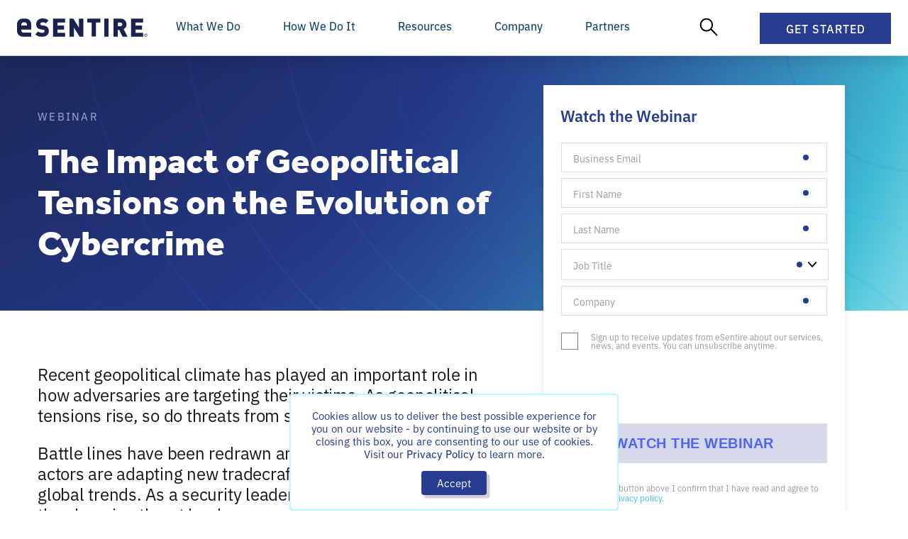

--- FILE ---
content_type: text/html; charset=UTF-8
request_url: https://www.esentire.com/resources/library/the-impact-of-geopolitical-tensions-on-the-evolution-of-cybercrime-webinar
body_size: 41021
content:
<!doctype html>
<html lang="en-US">
  <head>
        <meta charset="utf-8">
    <meta name="viewport" content="width=device-width, initial-scale=1.0">
    <meta http-equiv="Content-Type" content="text/html; charset=utf-8">
    <meta name="robots" content="noodp,noydir">

          <!-- Google Tag Manager -->
      <script type="68dec261495293ebc51d7fb2-text/javascript">(function(w,d,s,l,i){w[l]=w[l]||[];w[l].push({'gtm.start':
      new Date().getTime(),event:'gtm.js'});var f=d.getElementsByTagName(s)[0],
      j=d.createElement(s),dl=l!='dataLayer'?'&l='+l:'';j.async=true;j.src=
      'https://www.googletagmanager.com/gtm.js?id='+i+dl;f.parentNode.insertBefore(j,f);
      })(window,document,'script','dataLayer','GTM-57Z6ZWR');
      </script>
      <!-- End Google Tag Manager -->

      <script type="68dec261495293ebc51d7fb2-text/javascript">
        (function () {
          var zi = document.createElement('script');
          zi.type = 'text/javascript';
          zi.async = true;
          zi.src = 'https://ws.zoominfo.com/pixel/3k8XsFBkOniCq5dTRwpV';
          var s = document.getElementsByTagName('script')[0];
          s.parentNode.insertBefore(zi, s);
        })();
      </script>
    
    <link rel="stylesheet" href="/style.css?v=4.15.250">

<link rel="stylesheet" href="https://unpkg.com/aos@2.3.1/dist/aos.css">
<link rel="stylesheet" href="https://cdn.jsdelivr.net/npm/swiper@9/swiper-bundle.min.css"/>    <link rel="shortcut icon" href="https://esentire-dot-com-assets.s3.ca-central-1.amazonaws.com/assetsV4/External/blue_favicon_48x48.ico?v=2024">

    <link rel="stylesheet" href="https://use.typekit.net/evh1ctd.css">
<link rel="stylesheet" href="https://use.typekit.net/amm2djb.css">    
    <!-- Qualified -->
<script type="68dec261495293ebc51d7fb2-text/javascript">
(function(w,q){w['QualifiedObject']=q;w[q]=w[q]||function(){
(w[q].q=w[q].q||[]).push(arguments)};})(window,'qualified')

</script>
<script async src="https://js.qualified.com/qualified.js?token=PrCVDRyoyhMd1wtF" type="68dec261495293ebc51d7fb2-text/javascript"></script>
<!-- End Qualified -->
    <!-- Start VWO Async SmartCode -->
<link rel="preconnect" href="https://dev.visualwebsiteoptimizer.com" />
<script type='text/javascript' data-cfasync="false" id='vwoCode'>
window._vwo_code ||
(function () {
var w=window,
d=document;
var account_id=780243,
version=2.2,
settings_tolerance=2000,
hide_element='body',
hide_element_style = 'opacity:0 !important;filter:alpha(opacity=0) !important;background:none !important';
/* DO NOT EDIT BELOW THIS LINE */
if(f=!1,v=d.querySelector('#vwoCode'),cc={},-1<d.URL.indexOf('__vwo_disable__')||w._vwo_code)return;try{var e=JSON.parse(localStorage.getItem('_vwo_'+account_id+'_config'));cc=e&&'object'==typeof e?e:{}}catch(e){}function r(t){try{return decodeURIComponent(t)}catch(e){return t}}var s=function(){var e={combination:[],combinationChoose:[],split:[],exclude:[],uuid:null,consent:null,optOut:null},t=d.cookie||'';if(!t)return e;for(var n,i,o=/(?:^|;\s*)(?:(_vis_opt_exp_(\d+)_combi=([^;]*))|(_vis_opt_exp_(\d+)_combi_choose=([^;]*))|(_vis_opt_exp_(\d+)_split=([^:;]*))|(_vis_opt_exp_(\d+)_exclude=[^;]*)|(_vis_opt_out=([^;]*))|(_vwo_global_opt_out=[^;]*)|(_vwo_uuid=([^;]*))|(_vwo_consent=([^;]*)))/g;null!==(n=o.exec(t));)try{n[1]?e.combination.push({id:n[2],value:r(n[3])}):n[4]?e.combinationChoose.push({id:n[5],value:r(n[6])}):n[7]?e.split.push({id:n[8],value:r(n[9])}):n[10]?e.exclude.push({id:n[11]}):n[12]?e.optOut=r(n[13]):n[14]?e.optOut=!0:n[15]?e.uuid=r(n[16]):n[17]&&(i=r(n[18]),e.consent=i&&3<=i.length?i.substring(0,3):null)}catch(e){}return e}();function i(){var e=function(){if(w.VWO&&Array.isArray(w.VWO))for(var e=0;e<w.VWO.length;e++){var t=w.VWO[e];if(Array.isArray(t)&&('setVisitorId'===t[0]||'setSessionId'===t[0]))return!0}return!1}(),t='a='+account_id+'&u='+encodeURIComponent(w._vis_opt_url||d.URL)+'&vn='+version+'&ph=1'+('undefined'!=typeof platform?'&p='+platform:'')+'&st='+w.performance.now();e||((n=function(){var e,t=[],n={},i=w.VWO&&w.VWO.appliedCampaigns||{};for(e in i){var o=i[e]&&i[e].v;o&&(t.push(e+'-'+o+'-1'),n[e]=!0)}if(s&&s.combination)for(var r=0;r<s.combination.length;r++){var a=s.combination[r];n[a.id]||t.push(a.id+'-'+a.value)}return t.join('|')}())&&(t+='&c='+n),(n=function(){var e=[],t={};if(s&&s.combinationChoose)for(var n=0;n<s.combinationChoose.length;n++){var i=s.combinationChoose[n];e.push(i.id+'-'+i.value),t[i.id]=!0}if(s&&s.split)for(var o=0;o<s.split.length;o++)t[(i=s.split[o]).id]||e.push(i.id+'-'+i.value);return e.join('|')}())&&(t+='&cc='+n),(n=function(){var e={},t=[];if(w.VWO&&Array.isArray(w.VWO))for(var n=0;n<w.VWO.length;n++){var i=w.VWO[n];if(Array.isArray(i)&&'setVariation'===i[0]&&i[1]&&Array.isArray(i[1]))for(var o=0;o<i[1].length;o++){var r,a=i[1][o];a&&'object'==typeof a&&(r=a.e,a=a.v,r&&a&&(e[r]=a))}}for(r in e)t.push(r+'-'+e[r]);return t.join('|')}())&&(t+='&sv='+n)),s&&s.optOut&&(t+='&o='+s.optOut);var n=function(){var e=[],t={};if(s&&s.exclude)for(var n=0;n<s.exclude.length;n++){var i=s.exclude[n];t[i.id]||(e.push(i.id),t[i.id]=!0)}return e.join('|')}();return n&&(t+='&e='+n),s&&s.uuid&&(t+='&id='+s.uuid),s&&s.consent&&(t+='&consent='+s.consent),w.name&&-1<w.name.indexOf('_vis_preview')&&(t+='&pM=true'),w.VWO&&w.VWO.ed&&(t+='&ed='+w.VWO.ed),t}code={nonce:v&&v.nonce,library_tolerance:function(){return'undefined'!=typeof library_tolerance?library_tolerance:void 0},settings_tolerance:function(){return cc.sT||settings_tolerance},hide_element_style:function(){return'{'+(cc.hES||hide_element_style)+'}'},hide_element:function(){return performance.getEntriesByName('first-contentful-paint')[0]?'':'string'==typeof cc.hE?cc.hE:hide_element},getVersion:function(){return version},finish:function(e){var t;f||(f=!0,(t=d.getElementById('_vis_opt_path_hides'))&&t.parentNode.removeChild(t),e&&((new Image).src='https://dev.visualwebsiteoptimizer.com/ee.gif?a='+account_id+e))},finished:function(){return f},addScript:function(e){var t=d.createElement('script');t.type='text/javascript',e.src?t.src=e.src:t.text=e.text,v&&t.setAttribute('nonce',v.nonce),d.getElementsByTagName('head')[0].appendChild(t)},load:function(e,t){t=t||{};var n=new XMLHttpRequest;n.open('GET',e,!0),n.withCredentials=!t.dSC,n.responseType=t.responseType||'text',n.onload=function(){if(t.onloadCb)return t.onloadCb(n,e);200===n.status?_vwo_code.addScript({text:n.responseText}):_vwo_code.finish('&e=loading_failure:'+e)},n.onerror=function(){if(t.onerrorCb)return t.onerrorCb(e);_vwo_code.finish('&e=loading_failure:'+e)},n.send()},init:function(){var e,t=this.settings_tolerance();w._vwo_settings_timer=setTimeout(function(){_vwo_code.finish()},t),'body'!==this.hide_element()?(n=d.createElement('style'),e=(t=this.hide_element())?t+this.hide_element_style():'',t=d.getElementsByTagName('head')[0],n.setAttribute('id','_vis_opt_path_hides'),v&&n.setAttribute('nonce',v.nonce),n.setAttribute('type','text/css'),n.styleSheet?n.styleSheet.cssText=e:n.appendChild(d.createTextNode(e)),t.appendChild(n)):(n=d.getElementsByTagName('head')[0],(e=d.createElement('div')).style.cssText='z-index: 2147483647 !important;position: fixed !important;left: 0 !important;top: 0 !important;width: 100% !important;height: 100% !important;background: white !important;',e.setAttribute('id','_vis_opt_path_hides'),e.classList.add('_vis_hide_layer'),n.parentNode.insertBefore(e,n.nextSibling));var n='https://dev.visualwebsiteoptimizer.com/j.php?'+i();-1!==w.location.search.indexOf('_vwo_xhr')?this.addScript({src:n}):this.load(n+'&x=true',{l:1})}};w._vwo_code=code;code.init();})();
</script>
<!-- End VWO Async SmartCode -->  <title>Webinar: The Impact of Geopolitical Tensions on the… | eSentire</title><meta name="generator" content="SEOmatic">
<meta name="description" content="Watch this webinar to learn about recent notable trends in ransomware and how geopolitical tensions are impacting the cybercrime market.">
<meta name="referrer" content="no-referrer-when-downgrade">
<meta name="robots" content="all">
<meta content="https://www.facebook.com/eSentireMDR/" property="fb:profile_id">
<meta content="en_US" property="og:locale">
<meta content="eSentire" property="og:site_name">
<meta content="website" property="og:type">
<meta content="https://www.esentire.com/resources/library/the-impact-of-geopolitical-tensions-on-the-evolution-of-cybercrime-webinar" property="og:url">
<meta content="Webinar: The Impact of Geopolitical Tensions on the Evolution of…" property="og:title">
<meta content="Watch this webinar to learn about recent notable trends in ransomware and how geopolitical tensions are impacting the cybercrime market." property="og:description">
<meta content="https://s3.ca-central-1.amazonaws.com/esentire-dot-com-assets/assetsV3/External/SEO/on-demand-webinar_impact-of-geopolitical-tensions_1200x675.jpg" property="og:image">
<meta content="eSentire - The Authority in Managed Detection and Response" property="og:image:alt">
<meta name="twitter:card" content="summary_large_image">
<meta name="twitter:site" content="@eSentire">
<meta name="twitter:creator" content="@eSentire">
<meta name="twitter:title" content="Webinar: The Impact of Geopolitical Tensions on the Evolution of…">
<meta name="twitter:description" content="Watch this webinar to learn about recent notable trends in ransomware and how geopolitical tensions are impacting the cybercrime market.">
<meta name="twitter:image" content="https://s3.ca-central-1.amazonaws.com/esentire-dot-com-assets/assetsV3/External/SEO/on-demand-webinar_impact-of-geopolitical-tensions_1200x675.jpg">
<meta name="twitter:image:alt" content="eSentire - The Authority in Managed Detection and Response">
<link href="https://www.esentire.com/resources/library/the-impact-of-geopolitical-tensions-on-the-evolution-of-cybercrime-webinar" rel="canonical">
<link href="https://www.esentire.com" rel="home"></head>

  <body class="no-sidebar resource">
          <!-- Google Tag Manager (noscript) -->
      <noscript><iframe src="https://www.googletagmanager.com/ns.html?id=GTM-57Z6ZWR"
      height="0" width="0" style="display:none;visibility:hidden"></iframe></noscript>
      <!-- End Google Tag Manager (noscript) -->
    
<!-- Set Cookie for GCLID tracking -->
<script type="68dec261495293ebc51d7fb2-text/javascript">
  function readCookie(c_name) {
    var c_value = document.cookie;
    var c_start = c_value.indexOf(" " + c_name + "=");
    if (c_start == -1) {
        c_start = c_value.indexOf(c_name + "=");
    }
    if (c_start == -1) {
        c_value = null;
    } else {
        c_start = c_value.indexOf("=", c_start) + 1;
        var c_end = c_value.indexOf(";", c_start);
        if (c_end == -1) {
        c_end = c_value.length;
        }
        c_value = unescape(c_value.substring(c_start, c_end));
    }
    return c_value;
  }

  function setCookie(a, d, b) {
      var c = new Date;
      c.setTime(c.getTime() + 864E5 * b);
      b = "; expires=" + c.toGMTString();
      document.cookie = a + "=" + d + b
  }

  function getParam(a) {
    return (a = RegExp("[?&]" + a + "=([^&]*)").exec(window.location.search)) && decodeURIComponent(a[1].replace(/\+/g, " "))
  }
  
  if (getParam("gclid")) {
    setCookie("gclid", getParam("gclid"), 270);
  };

  if (getParam("utm_source")) {
    setCookie("utm_source", getParam("utm_source"), 270);
  };

  if (getParam("utm_medium")) {
    setCookie("utm_medium", getParam("utm_medium"), 270);
  };

  if (getParam("utm_campaign")) {
    setCookie("utm_campaign", getParam("utm_campaign"), 270);
  };

  if (getParam("utm_content")) {
    setCookie("utm_content", getParam("utm_content"), 270);
  };

  if (getParam("kpid")) {
    setCookie("kpid", getParam("kpid"), 270);
  };

  if (getParam("sfcampaignid")) {
    setCookie("sfcampaignid", getParam("sfcampaignid"), 270)
  };

  if (getParam("msclkid")) {
    setCookie("msclkid", getParam("msclkid"), 270)
  };

  if (getParam("li_fat_id")) {
    setCookie("li_fat_id", getParam("li_fat_id"), 270)
  };
</script>

    

    <!-- Block: NavBar -->
<div class="NavBar">
  <div class="NavBar__Content">
    <div class="NavBar__Left">
      <a class="NavBar__Logo" href="https://www.esentire.com">
        <svg xmlns="http://www.w3.org/2000/svg" viewBox="0 0 230 32" xml:space="preserve"><path d="M55.8 22c0 1.6-.3 3-1 4.2-.6 1.2-1.5 2.3-2.6 3.1-1.1.9-2.4 1.5-3.8 1.9-1.5.4-3 .6-4.6.6-2.4 0-4.5-.3-6.5-.9-1.9-.6-3.7-1.7-5.3-3.3l4.9-4.9c.8.8 1.9 1.4 3.1 1.7 1.2.3 2.5.5 3.8.5 3 0 4.4-.9 4.4-2.8 0-.8-.2-1.4-.6-1.8-.4-.4-1.1-.7-2-.8l-3.7-.5c-2.8-.4-4.8-1.3-6.2-2.8-1.4-1.5-2.1-3.6-2.1-6.3 0-1.4.2-2.7.8-4 .5-1.2 1.3-2.3 2.2-3.1 1-.9 2.2-1.6 3.5-2.1 1.4-.5 3-.7 4.7-.7 2.2 0 4.2.3 5.9.8 1.7.6 3.3 1.6 4.5 2.9l-4.8 4.8c-.4-.5-1-.8-1.6-1.1-.5-.2-1.1-.4-1.6-.5-.5-.1-1-.2-1.5-.2h-1.2c-.6 0-1.2.1-1.7.3-.4.2-.8.4-1.2.7-.3.3-.5.6-.7.9-.1.3-.2.7-.2 1 0 .2.1.5.1.7.1.3.3.5.5.7.2.2.5.4.8.6.4.2.9.3 1.3.4l3.7.5c2.7.4 4.8 1.2 6.1 2.6.8.8 1.4 1.8 1.8 2.9.6 1.4.8 2.7.8 4m7.4 9.6V.3h21v6.9H70.8v5.2h11.5v6.9H70.8v5.5h13.4v6.8h-21zm46.4 0-9.9-15.7v15.7h-7.6V.3h6.6l9.9 15.8V.3h7.6v31.3h-6.6zm28.8-24.5v24.4h-7.6V7.1h-7.6V.2H146v6.9h-7.6zm14.5 24.5V.3h7.6v31.3h-7.6zm31.9 0L179.3 20h-2.6v11.6h-7.6V.3h12.3c1.6 0 3.1.3 4.5.9 1.2.5 2.4 1.3 3.3 2.3.9.9 1.6 2 2 3.2.4 1.2.7 2.5.7 3.7 0 1-.1 2-.4 2.9-.3.8-.7 1.6-1.2 2.3-.5.7-1 1.2-1.6 1.7-.6.5-1.2.9-1.8 1.2l6.7 13.1h-8.8zm-.4-21.2c0-.8-.3-1.6-.9-2.2-.6-.6-1.4-1-2.4-1h-4.3v6.3h4.3c1 0 1.9-.3 2.4-1 .6-.5.9-1.3.9-2.1M200 31.6V.3h21v6.9h-13.4v5.2h11.5v6.9h-11.5v5.5H221v6.9l-21-.1zM22.7 3.9C19.8.2 14.9.2 14.9.2H10S5.1.2 2.2 3.9C.4 6.2 0 8.4 0 9.9V22c0 1.5.4 3.7 2.2 5.9C5 31.6 10 31.6 10 31.6h14.9v-7H11.4s-2 0-3.1-1.5c-.5-.7-.8-1.5-.9-2.4v-1.4h17.3V9.9c.1-1.5-.3-3.7-2-6M7.5 10.6c0-.9.3-1.7.9-2.4 1.2-1.5 3.1-1.5 3.1-1.5h2s2 0 3.1 1.5c.5.7.8 1.5.9 2.4v1.8h-10v-1.8zm218.3 15.7c1.5 0 2.7 1.2 2.7 2.7s-1.2 2.7-2.7 2.7c-1.5 0-2.7-1.2-2.7-2.7 0-1.5 1.2-2.7 2.7-2.7zm0 4.7c1.1 0 2.1-.9 2.1-2.1 0-1.1-.9-2.1-2.1-2.1-1.1 0-2.1.9-2.1 2.1 0 1.2.9 2.1 2.1 2.1zm-1.1-.7v-2.7h1.1c.8 0 1 .5 1 .8 0 .4-.2.7-.6.8l.7 1.1h-.6l-.7-1h-.4v1h-.5zm1-1.5c.4 0 .6-.1.6-.4 0-.3-.2-.4-.5-.4h-.5v.8h.4z" style="fill:#19234d"></path></svg>
      </a>
    </div>
    <div class="NavBar__Right">
      <div class="NavBar__MobileGetStarted">
        <a href="/get-started">Get Started</a>
      </div>
      
      <div class="NavBar__MainItems">
        <div class="NavBar__ButtonSubtleTriggerContainer">
          <div class="NavBar__ButtonSubtle NavBar__ButtonSubtleTrigger" data-nav="whatWeDo">What We Do</div>
        </div>
        <div class="NavBar__ButtonSubtleTriggerContainer">
          <div class="NavBar__ButtonSubtle NavBar__ButtonSubtleTrigger" data-nav="howWeDo">How We Do It</div>
        </div>
        <div class="NavBar__ButtonSubtleTriggerContainer">
          <div class="NavBar__ButtonSubtle NavBar__ButtonSubtleTrigger" data-nav="resources">Resources</div>
        </div>
        <div class="NavBar__ButtonSubtleTriggerContainer">
          <div class="NavBar__ButtonSubtle NavBar__ButtonSubtleTrigger" data-nav="company">Company</div>
        </div>
        <div class="NavBar__ButtonSubtleTriggerContainer">
          <div class="NavBar__ButtonSubtle NavBar__ButtonSubtleTrigger" data-nav="partners">Partners</div>
        </div>
      </div>

      <div class="NavBar__SecondaryItems">
        <div class="NavBar__ButtonSubtleTriggerContainer NavBar__ButtonSubtleTriggerContainer--HideMobile">
          <div class="NavBar__ButtonSubtle NavBar__ButtonSubtleSearchIcon NavBar__ButtonSubtleTrigger" data-nav="search">
            <svg data-name="New Layer" xmlns="http://www.w3.org/2000/svg" viewBox="0 0 32 32" style="width: 26px;"><ellipse cx="12.18" cy="12.42" rx="10.18" ry="10.42" fill="none" stroke="#000" stroke-linecap="round" stroke-miterlimit="10" stroke-width="2.5"></ellipse><path fill="none" stroke="#000" stroke-linecap="round" stroke-miterlimit="10" stroke-width="2.5" d="M20.45 20.23L30 30"></path></svg>
          </div>
        </div>

        <div class="NavBar__ButtonGetStarted">
          <div id="NavBar__Button-GetStarted" class="NavBar__ButtonSubtleTrigger NavBar__Button" data-nav="getStarted">
            Get Started 
            <svg class="NavBar__Button--Close" xmlns="http://www.w3.org/2000/svg" width="17.081" height="7.498" viewBox="0 0 17.081 7.498">
              <path id="Path_34" data-name="Path 34" d="M1156.073,389.624l7.959,5.685,7.959-5.685" transform="translate(-1155.492 -388.811)" fill="none" stroke="#fff" stroke-linejoin="round" stroke-width="2"/>
            </svg>
          </div>
        </div>
        
        <button class="NavBar__MobileNavicon" data-mobile-nav-toggle>
          <span class="navicon"></span>
        </button>
      </div>
    </div>
  </div>
  
  <div class="NavBar__MobileDropdown" data-mobile-nav>
    <div class="NavBar__MobileButtons">
      <div class="NavBar__MobileButton NavBar__ButtonSubtleTrigger" data-nav="whatWeDo">
        What we do
        <svg width="8" height="12" viewBox="0 0 8 12" fill="none" xmlns="http://www.w3.org/2000/svg">
          <path d="M0.220703 10.4023L4.62305 6L0.220703 1.59766L1.56836 0.25L7.31836 6L1.56836 11.75L0.220703 10.4023Z" fill="#3C2B77"/>
        </svg>
      </div>
      <div class="NavBar__MobileButton NavBar__ButtonSubtleTrigger" data-nav="howWeDo">
        How we do it
        <svg width="8" height="12" viewBox="0 0 8 12" fill="none" xmlns="http://www.w3.org/2000/svg">
          <path d="M0.220703 10.4023L4.62305 6L0.220703 1.59766L1.56836 0.25L7.31836 6L1.56836 11.75L0.220703 10.4023Z" fill="#3C2B77"/>
        </svg>
      </div>
      <div class="NavBar__MobileButton NavBar__ButtonSubtleTrigger" data-nav="resources">
        Resources
        <svg width="8" height="12" viewBox="0 0 8 12" fill="none" xmlns="http://www.w3.org/2000/svg">
          <path d="M0.220703 10.4023L4.62305 6L0.220703 1.59766L1.56836 0.25L7.31836 6L1.56836 11.75L0.220703 10.4023Z" fill="#3C2B77"/>
        </svg>
      </div>
      <div class="NavBar__MobileButton NavBar__ButtonSubtleTrigger" data-nav="company">
        Company
        <svg width="8" height="12" viewBox="0 0 8 12" fill="none" xmlns="http://www.w3.org/2000/svg">
          <path d="M0.220703 10.4023L4.62305 6L0.220703 1.59766L1.56836 0.25L7.31836 6L1.56836 11.75L0.220703 10.4023Z" fill="#3C2B77"/>
        </svg>
      </div>
      <div class="NavBar__MobileButton NavBar__ButtonSubtleTrigger" data-nav="partners">
        Partners
        <svg width="8" height="12" viewBox="0 0 8 12" fill="none" xmlns="http://www.w3.org/2000/svg">
          <path d="M0.220703 10.4023L4.62305 6L0.220703 1.59766L1.56836 0.25L7.31836 6L1.56836 11.75L0.220703 10.4023Z" fill="#3C2B77"/>
        </svg>
      </div>
    </div>
    <div class="NavBar__MobileCTA">
      <a href="/get-started" class="NavBar__MobileCTAButton">Get Started</a>
    </div>
  </div>
</div>

<!-- WHAT WE DO -->
<div class="WhatWeDo NavBar__SubMenu" data-menu="whatWeDo">
  <div class="WhatWeDo__Wrapper">
    <div class="MobileDropdownNav">
      <button class="MobileDropdownNav__BackButton" type="button">
        <svg width="6" height="9" viewBox="0 0 6 9" fill="none" xmlns="http://www.w3.org/2000/svg">
          <path d="M5.92383 7.75391L4.92773 8.75L0.677734 4.5L4.92773 0.25L5.92383 1.24609L2.66992 4.5L5.92383 7.75391Z" fill="#3C2B77"/>
        </svg>
        <span>Back</span>
      </button>
      <div class="MobileDropdownNav__Title">What We Do</div>
    </div>
    <div class="WhatWeDo__Content">
      <div class="WhatWeDo__Links">
        <div class="WhatWeDo__LinksGrid">
          <div class="WhatWeDo__LinksGridItem WhatWeDo__LinksGridItem--Boxed">
            <div class="WhatWeDo__LinksGridItemTitleh6">AI-DRIVEN SECURITY OPERATIONS</div>

            <div class="WhatWeDo__LinksBox">
              <a href="/what-we-do/security-operations-platform">
                <span class="WhatWeDo__Heading">Atlas Security Operations Platform</span>
                <p>Task-specific Atlas Agents investigate threats at machine speed with full transparency, expert validation, and explainable outcomes you can trust.</p>
              </a>
              <a href="/what-we-do/xdr-extended-detection-and-response">
                <span class="WhatWeDo__Heading">Atlas Extended Detection and Response</span>
                <p>Open XDR with Agentic AI & machine learning that eliminates noise, enables real-time detection and response, and automatically blocks threats.</p>
              </a>
              <a href="/what-we-do/atlas-user-experience">
                <span class="WhatWeDo__Heading">Atlas User Experience</span>
                <p>See what our SOC sees, review investigations, and see how we are protecting your business. </p>
              </a>
              <a href="/what-we-do/mdr-and-platform-integrations">
                <span class="WhatWeDo__Heading">Atlas Platform Integrations</span>
                <p>Seamless integrations and threat investigation that adapts to your tools and evolves with your business.</p>
              </a>
            </div>
          </div>

          <div class="WhatWeDo__LinksGridItem">
            <div class="WhatWeDo__LinksGridItemTitleh6">EXPERT-VALIDATED DEFENSE</div>

            <div class="WhatWeDo__LinksBox">
              <a href="/what-we-do/security-operations-center">
                <span class="WhatWeDo__Heading">Security Operations Center (SOC)</span>
                <p>24/7 SOC-as-a-Service with unlimited threat hunting and incident handling.</p>
              </a>
              <a href="/what-we-do/threat-response-unit">
                <span class="WhatWeDo__Heading">Threat Response Unit (TRU)</span>
                <p>Proactive threat intelligence, original threat research and a world-class team of seasoned industry veterans.</p>
              </a>
              <a href="/what-we-do/cyber-resilience-team">
                <span class="WhatWeDo__Heading">Cyber Resilience Team</span>
                <p>Extend your team capabilities and prevent business disruption with expertise from eSentire.</p>
              </a>
              <a href="/what-we-do/esentire-managed-detection-and-response/response-and-remediation">
                <span class="WhatWeDo__Heading">Response and Remediation</span>
                <p>We balance automated blocks with rapid human-led investigations to manage threats.</p>
              </a>
            </div>
          </div>

          <div class="WhatWeDo__LinksGridItem">
            <div class="WhatWeDo__LinksGridItemTitleh6">ESENTIRE SERVICES</div>
            <a href="/what-we-do/esentire-managed-detection-and-response" class="WhatWeDo__LinksIconBox WhatWeDo__LinksIconBox--WithSubLinks">
              <svg xmlns="http://www.w3.org/2000/svg" id="Layer_1" viewBox="0 0 80.827 80.827"><defs><style>.clsmdr-2{fill:#696de3}.clsmdr-3{fill:#fff}</style></defs><circle cx="40.413" cy="40.413" r="40.413" style="fill:#19234d"/><path d="M40.804 45.641a.863.863 0 0 1-.172-1.706c.109-.023 2.775-.678 2.999-4.917-1.746-.735-3.297-1.976-3.366-2.033a.86.86 0 0 1-.132-1.212.865.865 0 0 1 1.212-.132c.017.011 1.764 1.402 3.441 1.97.35.121.586.448.586.816 0 6.233-4.216 7.158-4.394 7.192a.836.836 0 0 1-.172.017v.006Z" class="clsmdr-2"/><path d="M40.81 45.641c-.057 0-.115 0-.172-.017-.178-.034-4.394-.959-4.394-7.192 0-.368.236-.695.586-.816 1.677-.569 3.418-1.959 3.435-1.97a.86.86 0 0 1 1.212.132.86.86 0 0 1-.132 1.212c-.075.057-1.62 1.298-3.366 2.033.224 4.239 2.889 4.888 3.004 4.917a.863.863 0 0 1-.184 1.707l.012-.006ZM25.466 55.165a.866.866 0 0 1-.609-.253.856.856 0 0 1 0-1.218l9.409-9.409a.862.862 0 0 1 1.218 1.218l-9.409 9.409a.866.866 0 0 1-.609.253Z" class="clsmdr-2"/><path d="M34.991 52.879a.86.86 0 0 1-.862-.862v-6.25h-6.25a.86.86 0 1 1 0-1.724h7.112a.86.86 0 0 1 .862.862v7.112a.86.86 0 0 1-.862.862ZM46.209 35.485a.866.866 0 0 1-.609-.253.856.856 0 0 1 0-1.218l9.409-9.409a.862.862 0 0 1 1.218 1.218l-9.409 9.409a.866.866 0 0 1-.609.253Z" class="clsmdr-2"/><path d="M52.953 35.847h-7.112a.86.86 0 0 1-.862-.862v-7.112a.86.86 0 1 1 1.724 0v6.25h6.25a.86.86 0 1 1 0 1.724Z" class="clsmdr-2"/><path d="M40.413 22.767a.86.86 0 0 1-.862-.862v-4.63a.86.86 0 1 1 1.724 0v4.63a.86.86 0 0 1-.862.862ZM21.905 41.275h-4.63a.86.86 0 1 1 0-1.724h4.63a.86.86 0 1 1 0 1.724Z" class="clsmdr-3"/><path d="M23.726 48.318a.857.857 0 0 1-.793-.528 18.846 18.846 0 0 1-1.488-7.376c0-10.461 8.507-18.968 18.968-18.968 2.562 0 5.044.5 7.376 1.488a.867.867 0 0 1 .46 1.132.862.862 0 0 1-1.132.46 17.155 17.155 0 0 0-6.709-1.35c-9.513 0-17.245 7.738-17.245 17.245 0 2.326.454 4.584 1.35 6.709a.87.87 0 0 1-.793 1.201l.006-.012ZM40.413 64.413a.86.86 0 0 1-.862-.862v-4.63a.86.86 0 1 1 1.724 0v4.63a.86.86 0 0 1-.862.862ZM63.552 41.275h-4.63a.86.86 0 1 1 0-1.724h4.63a.86.86 0 1 1 0 1.724Z" class="clsmdr-3"/><path d="M40.413 59.387c-2.556 0-5.038-.5-7.376-1.488a.867.867 0 0 1-.46-1.132.867.867 0 0 1 1.132-.46 17.177 17.177 0 0 0 6.709 1.35c9.513 0 17.245-7.738 17.245-17.245 0-1.976-.333-3.906-.982-5.75a.855.855 0 0 1 .523-1.097.855.855 0 0 1 1.097.523 18.886 18.886 0 0 1 1.08 6.325c0 10.461-8.507 18.968-18.968 18.968v.006ZM30.355 40.27a.86.86 0 0 1-.862-.862 9.956 9.956 0 0 1 3.303-7.393 9.913 9.913 0 0 1 6.612-2.528.86.86 0 1 1 0 1.724 8.185 8.185 0 0 0-8.192 8.191.86.86 0 0 1-.862.862v.006Z" class="clsmdr-3"/><path d="M42.659 51.333a.86.86 0 1 1 0-1.724c2.315 0 4.469-1.241 5.767-3.326a7.954 7.954 0 0 0 1.183-4.211.86.86 0 1 1 1.724 0c0 1.832-.5 3.602-1.448 5.118-1.614 2.591-4.32 4.136-7.232 4.136l.006.006Z" class="clsmdr-3"/></svg>
              <div>
                <span class="WhatWeDo__Heading">Managed Detection and Response</span>
                <p>Combine AI-driven security operations, multi-signal attack surface coverage and 24/7 Elite Threat Hunters to help you take your security program to the next&nbsp;level.</p>
              </div>
            </a>
            <div class="WhatWeDo__LinksIconBoxInner">
              <a href="/what-we-do/esentire-managed-detection-and-response">
                <span class="WhatWeDo__SubHeading">All-in-One eSentire MDR <svg xmlns="http://www.w3.org/2000/svg" viewBox="0 0 14 15"><path d="M1 6.5a1 1 0 0 0 0 2v-2Zm12.707 1.707a.999.999 0 0 0 0-1.414L7.343.429a.999.999 0 1 0-1.414 1.414L11.586 7.5l-5.657 5.657a.999.999 0 1 0 1.414 1.414l6.364-6.364ZM1 8.5h12v-2H1v2Z" style="fill:#263C91"></path></svg></span>
              </a>
              <a href="/what-we-do/esentire-managed-detection-and-response/microsoft-mdr">
                <span class="WhatWeDo__SubHeading">MDR for Microsoft <svg xmlns="http://www.w3.org/2000/svg" viewBox="0 0 14 15"><path d="M1 6.5a1 1 0 0 0 0 2v-2Zm12.707 1.707a.999.999 0 0 0 0-1.414L7.343.429a.999.999 0 1 0-1.414 1.414L11.586 7.5l-5.657 5.657a.999.999 0 1 0 1.414 1.414l6.364-6.364ZM1 8.5h12v-2H1v2Z" style="fill:#263C91"></path></svg></span>
              </a>
            </div>
            <a href="/what-we-do/digital-forensics-and-incident-response" class="WhatWeDo__LinksIconBox">
              <svg xmlns="http://www.w3.org/2000/svg" id="Layer_1" viewBox="0 0 80.827 80.827"><defs><style>.clsdfi-2{fill:#696de3}.clsdfi-3{fill:#fff}</style></defs><circle cx="40.413" cy="40.413" r="40.413" style="fill:#19234d"/><path d="M47.228 34.161a.895.895 0 0 1-.896-.896c0-.926-.293-1.996-1.016-3.699a.9.9 0 0 1 .478-1.177.9.9 0 0 1 1.177.478c.825 1.942 1.159 3.215 1.159 4.398 0 .496-.4.896-.896.896h-.006ZM44.682 27.527a.898.898 0 0 1-.729-.371c-2.247-3.102-5.857-4.954-9.645-4.954-2.026 0-3.92.442-5.635 1.303a.893.893 0 1 1-.807-1.595c1.942-.98 4.171-1.5 6.442-1.5 4.363 0 8.51 2.127 11.098 5.695a.89.89 0 0 1-.197 1.249.904.904 0 0 1-.526.173ZM21.674 48.485a.898.898 0 0 1-.855-1.171c1.691-5.265 1.488-8.355 1.327-10.841a30.938 30.938 0 0 1-.09-2.074c0-5.169.448-7.912 3.084-10.512a.896.896 0 1 1 1.255 1.279c-2.026 1.996-2.546 3.896-2.546 9.233 0 .621.042 1.267.09 1.954.173 2.635.388 5.916-1.41 11.504a.89.89 0 0 1-.855.621v.006Z" class="clsdfi-2"/><path d="M42.829 33.462a.9.9 0 0 1-.861-.651c-.406-1.422-2.139-6.066-7.374-6.227a.896.896 0 0 1-.867-.926c.018-.496.436-.896.926-.867 4.357.137 7.733 2.952 9.042 7.53a.889.889 0 0 1-.616 1.106.897.897 0 0 1-.245.036h-.006ZM26.957 37.704a.888.888 0 0 1-.861-.657c-.03-.108-.179-.741-.251-2.612-.197-5.062 1.518-7.924 5.564-9.281a.898.898 0 0 1 1.135.562.898.898 0 0 1-.562 1.135c-2.749.92-4.536 2.552-4.345 7.512.066 1.673.191 2.223.191 2.229a.899.899 0 0 1-.872 1.112ZM25.134 51.372a.806.806 0 0 1-.329-.066.894.894 0 0 1-.502-1.165c1.207-3.048 1.554-5.02 1.649-5.725.365-2.737.341-4.596.341-4.614a.895.895 0 0 1 .884-.908h.018c.49 0 .89.394.896.884 0 .078.03 1.996-.353 4.883-.102.771-.478 2.916-1.757 6.149a.894.894 0 0 1-.831.568l-.018-.006ZM39.005 35.332a.896.896 0 0 1-.849-.616c-.287-.861-.747-1.966-1.183-2.474a.891.891 0 0 1 .102-1.261.891.891 0 0 1 1.261.102c.705.831 1.255 2.277 1.518 3.072a.898.898 0 0 1-.849 1.183v-.006Z" class="clsdfi-2"/><path d="M29.013 52.28a.849.849 0 0 1-.341-.072.892.892 0 0 1-.484-1.165v-.012c.663-1.566 2.199-5.235 2.199-8.91 0-2.815-.185-3.759-.347-4.596-.143-.747-.281-1.452-.281-3.096 0-3.239 1.787-5.337 4.554-5.337.394 0 .855.03 1.273.239a.893.893 0 0 1 .388 1.207.893.893 0 0 1-1.207.388c-.036-.018-.137-.042-.454-.042-2.492 0-2.761 2.48-2.761 3.544 0 1.464.114 2.062.251 2.749.179.914.382 1.954.382 4.942 0 4.034-1.637 7.936-2.337 9.604a.906.906 0 0 1-.837.556Z" class="clsdfi-2"/><path d="M35.485 38.858a.895.895 0 0 1-.896-.896c0-1.972-.723-2.976-.753-3.018a.894.894 0 0 1 1.422-1.082c.114.149 1.124 1.524 1.124 4.106 0 .496-.4.896-.896.896v-.006ZM33.315 53.015a.897.897 0 0 1-.831-1.237c.012-.024.986-2.408 1.554-4.118a.896.896 0 0 1 1.135-.568.896.896 0 0 1 .568 1.135c-.592 1.769-1.56 4.129-1.596 4.231a.898.898 0 0 1-.831.556ZM51.07 36.091a.895.895 0 0 1-.896-.896c0-4.189-.932-9.878-5.384-13.195a.904.904 0 0 1-.185-1.255.903.903 0 0 1 1.255-.185c3.998 2.976 6.108 8.038 6.108 14.629 0 .496-.4.896-.896.896v.006ZM19.218 30.617h-.102a.899.899 0 0 1-.789-.992c.203-1.757.568-3.185 1.118-4.375 2.677-5.803 7.679-8.737 14.868-8.737 3.442 0 6.526.783 9.167 2.331a.898.898 0 0 1 .323 1.225.893.893 0 0 1-1.225.323c-2.361-1.386-5.139-2.086-8.259-2.086-6.43 0-10.882 2.588-13.243 7.685-.46.998-.789 2.289-.962 3.831a.902.902 0 0 1-.89.795h-.006ZM18.68 44.32c-.06 0-.12 0-.179-.018a.9.9 0 0 1-.705-1.058c.46-2.289.61-4.345.472-6.472a51.639 51.639 0 0 1-.125-4.123c0-.496.388-.884.908-.884a.89.89 0 0 1 .884.908 55.06 55.06 0 0 0 .125 3.986c.143 2.289-.012 4.494-.502 6.938a.9.9 0 0 1-.878.723Z" class="clsdfi-2"/><path d="M53.138 53.906a.901.901 0 0 1-.633-.263l-1.667-1.667a.89.89 0 0 1 0-1.267.896.896 0 0 1 1.267 0l1.667 1.667a.89.89 0 0 1 0 1.267.901.901 0 0 1-.633.263Z" class="clsdfi-3"/><path d="M61.2 64.513a3.43 3.43 0 0 1-2.438-1.01l-6.012-6.012c-.651-.651-1.01-1.518-1.01-2.438s.359-1.787 1.01-2.438c.651-.651 1.518-1.01 2.438-1.01s1.787.359 2.438 1.01l6.012 6.012c.651.651 1.01 1.518 1.01 2.438s-.359 1.787-1.01 2.438a3.445 3.445 0 0 1-2.438 1.01Zm-1.171-2.271a1.66 1.66 0 0 0 2.343 0 1.658 1.658 0 0 0 0-2.342l-6.012-6.012c-.628-.622-1.715-.628-2.337 0a1.658 1.658 0 0 0 0 2.342l6.012 6.012h-.006ZM44.353 54.706c-6.239 0-11.319-5.08-11.319-11.319s5.08-11.319 11.319-11.319 11.319 5.08 11.319 11.319-5.08 11.319-11.319 11.319Zm0-20.838c-5.253 0-9.526 4.273-9.526 9.526s4.273 9.526 9.526 9.526 9.526-4.273 9.526-9.526-4.273-9.526-9.526-9.526Z" class="clsdfi-3"/><path d="M44.377 45.265a.895.895 0 0 1-.896-.896v-6.998c0-.496.4-.896.896-.896s.896.4.896.896v6.998c0 .496-.4.896-.896.896ZM44.377 49.544a1.225 1.225 0 1 1 0-2.452 1.225 1.225 0 1 1 0 2.452Z" class="clsdfi-2"/></svg>
              <div>
                <span class="WhatWeDo__Heading">Digital Forensics and Incident Response</span>
                <p>Get unlimited Incident Response with threat suppression guarantee - anytime, anywhere.</p>
              </div>
            </a>
            <a href="/what-we-do/exposure-vulnerability-and-risk-management" class="WhatWeDo__LinksIconBox">
              <svg xmlns="http://www.w3.org/2000/svg" id="Layer_1" viewBox="0 0 80.827 80.827"><defs><style>.clscte-2{fill:#696de3}.clscte-3{fill:#fff}</style></defs><circle cx="40.413" cy="40.413" r="40.413" style="fill:#19234d"/><path d="M53.434 29.353a.961.961 0 0 1-.176-1.904l5.456-1.02.783-5.192a.959.959 0 1 1 1.898.286l-.884 5.867a.96.96 0 0 1-.773.801l-6.127 1.145a.896.896 0 0 1-.177.016Z" class="clscte-3"/><path d="M40.413 64.413c-13.234 0-24-10.766-24-24s10.766-24 24-24c7.619 0 14.616 3.498 19.199 9.597a.96.96 0 0 1-1.535 1.154c-4.216-5.612-10.655-8.831-17.664-8.831-12.175 0-22.081 9.905-22.081 22.08s9.905 22.08 22.08 22.08 22.08-9.905 22.08-22.08c0-1.425-.137-2.851-.406-4.238a.96.96 0 0 1 1.886-.366c.293 1.507.442 3.057.442 4.604 0 13.234-10.767 24-24.001 24Z" class="clscte-3"/><path d="M40.409 52.505a.96.96 0 0 1-.19-1.901c.356-.076 8.688-1.993 8.966-15.082-4.735-1.78-9.181-5.334-9.377-5.491a.96.96 0 0 1 1.203-1.497c.047.038 4.802 3.836 9.448 5.404a.96.96 0 0 1 .653.909c0 7.944-2.81 12.304-5.167 14.563-2.607 2.497-5.234 3.053-5.345 3.075a.974.974 0 0 1-.191.019Z" class="clscte-2"/><path d="M40.411 52.505a.959.959 0 0 1-.191-.019c-.105-.021-10.506-2.307-10.506-17.637 0-.412.262-.778.653-.909 4.643-1.569 9.395-5.366 9.442-5.404a.96.96 0 0 1 1.204 1.496c-.195.157-4.639 3.711-9.372 5.492.276 13.091 8.604 15.006 8.964 15.082a.96.96 0 0 1-.194 1.899Z" class="clscte-2"/></svg>
              <div>
                <span class="WhatWeDo__Heading">Continuous Threat Exposure Management (CTEM)</span>
                <p>CTEM and advisory programs that identify security gaps and build proactive strategies to address them.</p>  
              </div>
            </a>
          </div>
        </div>
      </div>
    </div>
  </div>
</div>

<!-- HOW WE DO IT -->
<div class="HowWeDo NavBar__SubMenu" data-menu="howWeDo">
  <div class="HowWeDo__Wrapper">
    <div class="MobileDropdownNav">
      <button class="MobileDropdownNav__BackButton" type="button">
        <svg width="6" height="9" viewBox="0 0 6 9" fill="none" xmlns="http://www.w3.org/2000/svg">
          <path d="M5.92383 7.75391L4.92773 8.75L0.677734 4.5L4.92773 0.25L5.92383 1.24609L2.66992 4.5L5.92383 7.75391Z" fill="#3C2B77"/>
        </svg>
        <span>Back</span>
      </button>
      <div class="MobileDropdownNav__Title">How We Do It</div>
    </div>
    <div class="HowWeDo__Content">
      <div class="HowWeDo__Links">
        <div class="HowWeDo__LinksGridItemTitleh6">MDR Packages and 24/7 Protection</div>
        <div class="HowWeDo__LinksContainer">
          <div class="HowWeDo__LinksContainerLeft">
            <a class="HowWeDo__LinksContainer--Desktop" href="/how-we-do-it/mdr-pricing-packaging">
              <svg xmlns="http://www.w3.org/2000/svg" id="Layer_1" version="1.1" viewBox="0 0 40 40"><defs><style>.stPNav2{fill:#696de3}.stPNav3{fill:#fff}</style></defs><path d="M20 40c11.045 0 20-8.954 20-20S31.045 0 20 0 0 8.954 0 20s8.954 20 20 20Z" style="fill:#19234d"/><path d="M19.254 20.569a.5.5 0 0 1-.229-.056l-9.598-5.008a.496.496 0 0 1 .024-.89l9.576-4.996a.494.494 0 0 1 .458 0l9.598 5.008a.497.497 0 0 1 0 .878l-9.6 5.008a.503.503 0 0 1-.229.056Zm-8.527-5.502 8.527 4.449 8.53-4.45-8.528-4.45-8.529 4.45Z" class="stPNav3"/><path d="M19.256 24.742a.496.496 0 0 1-.236-.06l-9.599-5.2a.496.496 0 0 1 .01-.875l1.252-.642a.494.494 0 1 1 .451.881l-.417.214 8.538 4.625 8.538-4.625-.417-.214a.495.495 0 0 1 .453-.881l1.24.637a.495.495 0 0 1 .022.881l-9.599 5.2a.49.49 0 0 1-.236.06Zm0 4.174a.496.496 0 0 1-.236-.06l-9.599-5.201a.496.496 0 0 1 .01-.875l1.252-.642a.494.494 0 1 1 .451.881l-.417.214 8.534 4.624 3.101-1.728a.494.494 0 1 1 .482.864l-3.338 1.861a.492.492 0 0 1-.241.062Z" class="stPNav3"/><path d="M28.543 29.447a.494.494 0 0 1-.097-.98c.091-.02 2.251-.535 2.386-3.954-1.332-.538-2.543-1.505-2.598-1.549a.494.494 0 1 1 .621-.771c.013.01 1.346 1.074 2.638 1.51a.496.496 0 0 1 .337.469c0 4.568-3.056 5.239-3.186 5.266a.475.475 0 0 1-.099.01Z" class="stPNav2"/><path d="M28.544 29.447a.473.473 0 0 1-.098-.01c-.13-.027-3.184-.698-3.184-5.266 0-.212.135-.401.337-.469 1.291-.436 2.623-1.5 2.636-1.51a.495.495 0 0 1 .621.771c-.055.044-1.265 1.012-2.596 1.549.135 3.42 2.293 3.934 2.388 3.955a.497.497 0 0 1-.103.98Z" class="stPNav2"/></svg>
            </a>

            <div class="HowWeDo__LinksContainerLeftInner">              
              <a class="HowWeDo__LinksContainerLeftMainCard" href="/how-we-do-it/mdr-pricing-packaging">
                <div class="HowWeDo__LinksContainer--Mobile">
                  <svg xmlns="http://www.w3.org/2000/svg" id="Layer_1" version="1.1" viewBox="0 0 40 40"><defs><style>.stPNav2{fill:#696de3}.stPNav3{fill:#fff}</style></defs><path d="M20 40c11.045 0 20-8.954 20-20S31.045 0 20 0 0 8.954 0 20s8.954 20 20 20Z" style="fill:#19234d"/><path d="M19.254 20.569a.5.5 0 0 1-.229-.056l-9.598-5.008a.496.496 0 0 1 .024-.89l9.576-4.996a.494.494 0 0 1 .458 0l9.598 5.008a.497.497 0 0 1 0 .878l-9.6 5.008a.503.503 0 0 1-.229.056Zm-8.527-5.502 8.527 4.449 8.53-4.45-8.528-4.45-8.529 4.45Z" class="stPNav3"/><path d="M19.256 24.742a.496.496 0 0 1-.236-.06l-9.599-5.2a.496.496 0 0 1 .01-.875l1.252-.642a.494.494 0 1 1 .451.881l-.417.214 8.538 4.625 8.538-4.625-.417-.214a.495.495 0 0 1 .453-.881l1.24.637a.495.495 0 0 1 .022.881l-9.599 5.2a.49.49 0 0 1-.236.06Zm0 4.174a.496.496 0 0 1-.236-.06l-9.599-5.201a.496.496 0 0 1 .01-.875l1.252-.642a.494.494 0 1 1 .451.881l-.417.214 8.534 4.624 3.101-1.728a.494.494 0 1 1 .482.864l-3.338 1.861a.492.492 0 0 1-.241.062Z" class="stPNav3"/><path d="M28.543 29.447a.494.494 0 0 1-.097-.98c.091-.02 2.251-.535 2.386-3.954-1.332-.538-2.543-1.505-2.598-1.549a.494.494 0 1 1 .621-.771c.013.01 1.346 1.074 2.638 1.51a.496.496 0 0 1 .337.469c0 4.568-3.056 5.239-3.186 5.266a.475.475 0 0 1-.099.01Z" class="stPNav2"/><path d="M28.544 29.447a.473.473 0 0 1-.098-.01c-.13-.027-3.184-.698-3.184-5.266 0-.212.135-.401.337-.469 1.291-.436 2.623-1.5 2.636-1.51a.495.495 0 0 1 .621.771c-.055.044-1.265 1.012-2.596 1.549.135 3.42 2.293 3.934 2.388 3.955a.497.497 0 0 1-.103.98Z" class="stPNav2"/></svg>
                </div>
                
                <span class="HowWeDo__Heading">MDR Pricing and Packages</span>
                <p>Flexible MDR pricing and packages that fit your unique security requirements.</p>
              </a>

              <a class="HowWeDo__LinksContainerLeftCard" href="/how-we-do-it/mdr-pricing-packaging#Packages">
                <svg xmlns="http://www.w3.org/2000/svg" id="Layer_1" version="1.1" viewBox="0 0 43 40"><defs><style>.stEssentials1{fill:#e9ebf4}</style></defs><path d="M21.5 23.3h-.3L.8 12.4c-.2-.1-.4-.4-.3-.7 0-.2.2-.3.3-.4L21.2.5h.5l20.4 10.8c.2.1.3.3.3.5s-.1.4-.3.5L21.7 23.1h-.3ZM2.3 11.9l19.2 10.2 19.2-10.2L21.5 1.7 2.3 11.9Z" style="fill:#40c3d9"></path><path d="M21.5 31.4h-.3L.8 20.1c-.2-.1-.4-.4-.3-.7 0-.2.2-.3.3-.4l2.6-1.4c.3-.1.6 0 .8.3.1.3 0 .6-.3.8l-1.7.9 19.2 10.6 19.2-10.6-1.7-.9c-.3-.1-.4-.5-.3-.8.1-.3.5-.4.8-.3L42 19c.2 0 .3.2.3.4 0 .3 0 .5-.3.7L21.6 31.4h-.3Z" class="stEssentials1"></path><path d="M21.5 39.5h-.3L.8 28.2c-.2-.1-.4-.4-.3-.7 0-.2.2-.3.3-.4l2.6-1.4c.3-.1.6 0 .8.3s0 .6-.3.8l-1.7.9 19.2 10.6 19.2-10.6-1.7-.9c-.3-.1-.4-.5-.3-.8.1-.3.5-.4.8-.3l2.6 1.4c.2 0 .3.2.3.4 0 .3 0 .5-.3.7L21.6 39.5h-.3Z" class="stEssentials1"></path><path d="M20.9 7.5c-2.4 0-4.2.9-4.2.9l-.9.5-.9.5s-1.9 1-1.7 2.2c.1.8.7 1.2 1.2 1.5.2.1 3.1 1.6 3.2 1.7s.9.5.9.5c.5.3 1.4.6 2.9.7 2.4 0 4.2-.9 4.2-.9l.9-.5.9-.5 3.8-2s-1.4-.7-2.4-1.3l-4.3 2.3-.4.2-.4.2s-.7.4-1.7.4c-.6 0-.9-.1-1.1-.3l-.5-.3 1.9-1L27 9.8l-3.3-1.7c-.5-.3-1.4-.6-2.9-.7Zm-3.5 4.3c-.2-.1-.4-.3-.5-.6 0-.5.7-.9.7-.9l.4-.2.4-.2s.7-.4 1.7-.4c.6 0 .9.1 1.1.3l.6.3-1.9 1-1.9 1-.6-.3Z" style="fill:#19234d"></path></svg>
                <div class="HowWeDo__LinksContainerLeftCardRight">
                  <div class="HowWeDo__LinksGridItemTitleh6">Atlas Essentials</div>
                  <p>Entry level foundational MDR coverage</p>
                </div>
              </a>
              <a class="HowWeDo__LinksContainerLeftCard" href="/how-we-do-it/mdr-pricing-packaging#Packages">
                <svg xmlns="http://www.w3.org/2000/svg" viewBox="0 0 43 40"><path d="M21.5 23.3h-.3L.8 12.4c-.2-.1-.4-.4-.3-.7 0-.2.2-.3.3-.4L21.2.5h.5l20.4 10.8c.2.1.3.3.3.5s-.1.4-.3.5L21.7 23.1h-.3ZM2.3 11.9l19.2 10.2 19.2-10.2L21.5 1.7 2.3 11.9Z" style="fill:#40c3d9"></path><path d="M21.5 31.4h-.3L.8 20.1c-.2-.1-.4-.4-.3-.7 0-.2.2-.3.3-.4l2.6-1.4c.3-.1.6 0 .8.3.1.3 0 .6-.3.8l-1.7.9 19.2 10.6 19.2-10.6-1.7-.9c-.3-.1-.4-.5-.3-.8.1-.3.5-.4.8-.3L42 19c.2 0 .3.2.3.4 0 .3 0 .5-.3.7L21.6 31.4h-.3Z" style="fill:#696de3"></path><path d="M21.5 39.5h-.3L.8 28.2c-.2-.1-.4-.4-.3-.7 0-.2.2-.3.3-.4l2.6-1.4c.3-.1.6 0 .8.3s0 .6-.3.8l-1.7.9 19.2 10.6 19.2-10.6-1.7-.9c-.3-.1-.4-.5-.3-.8.1-.3.5-.4.8-.3l2.6 1.4c.2 0 .3.2.3.4 0 .3 0 .5-.3.7L21.6 39.5h-.3Z" style="fill:#e9ebf4"></path><path d="M20.9 7.5c-2.4 0-4.2.9-4.2.9l-.9.5-.9.5s-1.9 1-1.7 2.2c.1.8.7 1.2 1.2 1.5.2.1 3.1 1.6 3.2 1.7s.9.5.9.5c.5.3 1.4.6 2.9.7 2.4 0 4.2-.9 4.2-.9l.9-.5.9-.5 3.8-2s-1.4-.7-2.4-1.3l-4.3 2.3-.4.2-.4.2s-.7.4-1.7.4c-.6 0-.9-.1-1.1-.3l-.5-.3 1.9-1L27 9.8l-3.3-1.7c-.5-.3-1.4-.6-2.9-.7Zm-3.5 4.3c-.2-.1-.4-.3-.5-.6 0-.5.7-.9.7-.9l.4-.2.4-.2s.7-.4 1.7-.4c.6 0 .9.1 1.1.3l.6.3-1.9 1-1.9 1-.6-.3Z" style="fill:#19234d"></path></svg>
                <div class="HowWeDo__LinksContainerLeftCardRight">
                  <div class="HowWeDo__LinksGridItemTitleh6">Atlas Advanced</div>
                  <p>Comprehensive Next Level eSentire MDR</p>
                </div>
              </a>
              <a class="HowWeDo__LinksContainerLeftCard" href="/how-we-do-it/mdr-pricing-packaging#Packages">
                <svg xmlns="http://www.w3.org/2000/svg" viewBox="0 0 43 40"><path d="M21.5 23.3h-.3L.8 12.4c-.2-.1-.4-.4-.3-.7 0-.2.2-.3.3-.4L21.2.5h.5l20.4 10.8c.2.1.3.3.3.5s-.1.4-.3.5L21.7 23.1h-.3ZM2.3 11.9l19.2 10.2 19.2-10.2L21.5 1.7 2.3 11.9Z" style="fill:#40c3d9"></path><path d="M21.5 31.4h-.3L.8 20.1c-.2-.1-.4-.4-.3-.7 0-.2.2-.3.3-.4l2.6-1.4c.3-.1.6 0 .8.3.1.3 0 .6-.3.8l-1.7.9 19.2 10.6 19.2-10.6-1.7-.9c-.3-.1-.4-.5-.3-.8.1-.3.5-.4.8-.3L42 19c.2 0 .3.2.3.4 0 .3 0 .5-.3.7L21.6 31.4h-.3Z" style="fill:#696de3"></path><path d="M21.5 39.5h-.3L.8 28.2c-.2-.1-.4-.4-.3-.7 0-.2.2-.3.3-.4l2.6-1.4c.3-.1.6 0 .8.3s0 .6-.3.8l-1.7.9 19.2 10.6 19.2-10.6-1.7-.9c-.3-.1-.4-.5-.3-.8.1-.3.5-.4.8-.3l2.6 1.4c.2 0 .3.2.3.4 0 .3 0 .5-.3.7L21.6 39.5h-.3Z" style="fill:#263c91"></path><path d="M20.9 7.5c-2.4 0-4.2.9-4.2.9l-.9.5-.9.5s-1.9 1-1.7 2.2c.1.8.7 1.2 1.2 1.5.2.1 3.1 1.6 3.2 1.7s.9.5.9.5c.5.3 1.4.6 2.9.7 2.4 0 4.2-.9 4.2-.9l.9-.5.9-.5 3.8-2s-1.4-.7-2.4-1.3l-4.3 2.3-.4.2-.4.2s-.7.4-1.7.4c-.6 0-.9-.1-1.1-.3l-.5-.3 1.9-1L27 9.8l-3.3-1.7c-.5-.3-1.4-.6-2.9-.7Zm-3.5 4.3c-.2-.1-.4-.3-.5-.6 0-.5.7-.9.7-.9l.4-.2.4-.2s.7-.4 1.7-.4c.6 0 .9.1 1.1.3l.6.3-1.9 1-1.9 1-.6-.3Z" style="fill:#19234d"></path></svg>
                <div class="HowWeDo__LinksContainerLeftCardRight">
                  <div class="HowWeDo__LinksGridItemTitleh6">Atlas Complete</div>
                  <p>Next Level eSentire MDR with Cyber Risk Advisors to continuously advance your security program</p>
                </div>
              </a>

              <div class="HowWeDo__LinksContainerLeftBottomCTA">
                <a href="/how-we-do-it/mdr-pricing-packaging#Packages">Explore MDR Packages →</a>
                <a href="/how-we-do-it/mdr-pricing-packaging#PPLTool">Build Your MDR Package →</a>
              </div>
            </div>
          </div>
          <div class="HowWeDo__Links-Icons HowWeDo__LinksContainerRight">
            <div class="HowWeDo__LinksGridItemTitleh6">24/7 Coverage</div>

            <a href="/how-we-do-it/signals/mdr-for-endpoint">
              <svg xmlns="http://www.w3.org/2000/svg" viewBox="0 0 58 58"><defs><style>.cls-endpointherosv1{fill:#fff}</style></defs><g id="Layer_2"><g id="Layer_2-2"><g id="Component_2459_7"><path id="Path_5133" d="M29 0c16 0 29 13 29 29S45 58 29 58 0 45 0 29 13 0 29 0Z" style="fill:#7f4ee5"/><g id="Group_1494"><g id="Group_1493"><path id="Path_5109" d="M45 38.6c-.4 0-.8-.4-.8-.8V16.7c0-.2-.2-.4-.4-.4H14.3c-.2 0-.4.2-.4.4v21.1c0 .4-.3.8-.7.9s-.8-.3-.9-.7V16.7c0-1.1.9-2 2-2h29.5c1.1 0 2 .9 2 2v21.1c0 .4-.4.8-.8.8" class="cls-endpointherosv1"/><path id="Path_5110" d="M24.1 38.6H10.6c-.4 0-.8-.4-.7-.9 0-.4.3-.7.7-.7h13.5c.4 0 .8.3.9.7s-.3.8-.7.9h-.2" class="cls-endpointherosv1"/><path id="Path_5111" d="M47.4 38.6H33.9c-.4 0-.8-.4-.7-.9 0-.4.3-.7.7-.7h13.5c.4 0 .8.3.9.7s-.3.8-.7.9h-.2" class="cls-endpointherosv1"/><path id="Path_5112" d="M46.1 43.4H11.9c-1.1 0-2-.9-2-2v-3.6c0-.4.3-.8.7-.9s.8.3.9.7v3.8c0 .2.2.4.4.4h34.3c.2 0 .4-.2.4-.4v-3.6c0-.4.4-.8.9-.7.4 0 .7.3.7.7v3.6c0 1.1-.9 2-2 2" class="cls-endpointherosv1"/><path id="Path_5113" d="M33.8 40.2h-9.6c-.4 0-.8-.4-.8-.8v-1.6c0-.4.3-.8.7-.9s.8.3.9.7v1h8v-.8c0-.4.4-.8.9-.7.4 0 .7.3.7.7v1.6c0 .4-.4.8-.8.8" class="cls-endpointherosv1"/><path id="Path_5114" d="M18.6 24.2c-.4 0-.8-.4-.8-.8v-3.2c0-.4.3-.8.7-.9.4 0 .8.3.9.7v3.3c0 .4-.4.8-.8.8" class="cls-endpointherosv1"/></g></g></g></g></g></svg><div>
                <span class="HowWeDo__Heading">Endpoint</span>
              </div>
            </a>
            <a href="/how-we-do-it/signals/mdr-for-network">
              <svg xmlns="http://www.w3.org/2000/svg" viewBox="0 0 58 58"><defs><path d="M15.6 13.7h26.9v30.7H15.6z" style="fill:none"/><style>.cls-Networkherosv2{fill:#fff}</style></defs><g id="Layer_2"><g id="Layer_2-2"><g id="Component_2459_8"><path id="Path_5133-2" d="M29 0c16 0 29 13 29 29S45 58 29 58 0 45 0 29 13 0 29 0Z" style="fill:#6c67d5"/><g id="Group_1502"><g id="Group_1501"><path id="Path_5139" d="M40.8 44.3H17.3c-.9 0-1.7-.8-1.7-1.7V15.3c0-.9.8-1.7 1.7-1.7h23.5c.9 0 1.7.8 1.7 1.7v27.3c0 .9-.8 1.7-1.7 1.7M17.2 15.1c-.2 0-.3.1-.3.3v27.3c0 .2.1.3.3.3h23.5c.2 0 .3-.1.3-.3V15.3c0-.2-.1-.3-.3-.3H17.2Z" class="cls-Networkherosv2"/><path id="Path_5140" d="M41.7 24.6H16.2c-.4 0-.7-.3-.7-.7 0-.4.3-.7.7-.7h25.5c.4 0 .7.3.7.7 0 .4-.3.7-.7.7" class="cls-Networkherosv2"/><path id="Path_5141" d="M20.1 21.4c-.4 0-.7-.3-.7-.7v-2.5c0-.4.3-.7.7-.7s.7.3.7.7v2.5c0 .4-.3.7-.7.7" class="cls-Networkherosv2"/><path id="Path_5142" d="M20.1 31c-.4 0-.7-.3-.7-.7v-2.5c0-.4.3-.7.7-.7s.7.3.7.7v2.5c0 .4-.3.7-.7.7" class="cls-Networkherosv2"/><path id="Path_5143" d="M20.1 40.5c-.4 0-.7-.3-.7-.7v-2.5c0-.4.3-.7.7-.7s.7.3.7.7v2.5c0 .4-.3.7-.7.7" class="cls-Networkherosv2"/><path id="Path_5144" d="M41.7 34.8H16.2c-.4 0-.7-.3-.7-.7 0-.4.3-.7.7-.7h25.5c.4 0 .7.3.7.7s-.3.7-.7.7" class="cls-Networkherosv2"/></g></g></g></g></g></svg>
              <div>
                <span class="HowWeDo__Heading">Network</span>
              </div>
            </a>
            <a href="/how-we-do-it/signals/mdr-for-log">
              <svg xmlns="http://www.w3.org/2000/svg" viewBox="0 0 32 32"><path d="M16 0c8.84 0 16 7.16 16 16s-7.16 16-16 16S0 24.84 0 16 7.16 0 16 0Z" style="stroke-width:0;fill:#687dd5"/><path d="M22.16 12.23a.278.278 0 0 0-.07-.23l-4.17-4.17a.235.235 0 0 0-.25-.06c-.03 0-.05-.01-.08-.01H12.4a.476.476 0 0 0-.48.47v13.46a.476.476 0 0 0 .48.48h9.29a.476.476 0 0 0 .48-.48V12.24m-4.18-3.6 3.29 3.29H18V8.64Zm3.66 13.01h-9.21V8.27h5.04v3.91c0 .14.12.26.26.26h3.91v9.22Zm-2.06 2.6h-9.28a.476.476 0 0 1-.48-.48V10.31c0-.26.21-.48.47-.48h.47c.14 0 .26.11.26.26s-.11.26-.26.26h-.43v13.38h9.2v-.44c0-.14.11-.26.26-.26s.26.11.26.26v.48a.476.476 0 0 1-.48.48m.24-4.52c-.14 0-.26-.12-.26-.26v-1.39c0-.14.11-.26.26-.26s.26.11.26.26v1.39c0 .14-.12.26-.26.26" style="fill:#fff;stroke-width:0"/></svg>
              <div>
                <span class="HowWeDo__Heading">Log</span>
              </div>
            </a>
            <a href="/how-we-do-it/signals/cloud">
              <svg xmlns="http://www.w3.org/2000/svg" viewBox="0 0 32 32"><path d="M16 0c8.84 0 16 7.16 16 16s-7.16 16-16 16S0 24.84 0 16 7.16 0 16 0Z" style="stroke-width:0;fill:#40C3D9"/><path d="M20.52 21.64h-9.68c-2.06 0-3.72-1.69-3.72-3.75 0-1.52.93-2.88 2.34-3.45-.02-.2-.04-.39-.04-.59a5.416 5.416 0 0 1 5.34-5.49 5.423 5.423 0 0 1 5.14 3.5h.12c2.69 0 4.86 2.2 4.85 4.89 0 2.42-1.5 4.88-4.35 4.89ZM14.84 8.87c-2.71 0-4.91 2.2-4.91 4.91v.06c0 .24.02.48.06.72.02.12-.05.24-.17.28-1.69.57-2.59 2.4-2.03 4.09a3.204 3.204 0 0 0 3.04 2.19h9.66c2.54 0 3.87-2.21 3.87-4.38 0-2.41-1.94-4.37-4.35-4.38-.09 0-.17 0-.26.02a.262.262 0 0 1-.27-.17c-.67-2-2.55-3.34-4.66-3.34m6.64 8.91v-1.53c0-.14-.11-.25-.25-.25s-.25.11-.25.25v1.53c0 .14.11.25.25.25s.25-.11.25-.25" style="fill:#fff;stroke-width:0"/></svg>
              <div>
                <span class="HowWeDo__Heading">Cloud</span>
              </div>
            </a>
            <a href="/how-we-do-it/signals/identity">
              <svg xmlns="http://www.w3.org/2000/svg" id="Layer_2" data-name="Layer 2" version="1.1" viewBox="0 0 58 58"><defs><clipPath id="clippath"><path d="M12.9 14.8h32.3v28.5H12.9z" style="stroke-width:0;fill:none"/></clipPath><style>.clsInsider-threat-4{stroke-width:0;fill:#fff}</style></defs><g id="Layer_2-2" data-name="Layer 2-2"><g id="Component_2459_11" data-name="Component 2459 11"><path id="Path_5133-5" d="M29 0c16 0 29 13 29 29S45 58 29 58 0 45 0 29 13 0 29 0Z" data-name="Path 5133-5" style="fill:#2cb1e2;stroke-width:0"/><g id="Group_1790" data-name="Group 1790" style="clip-path:url(#clippath)"><g id="Group_1789" data-name="Group 1789"><path id="Path_5151" d="M43.4 43.2H14.6c-1 0-1.8-.8-1.8-1.8V20.7c0-1 .8-1.8 1.8-1.8h28.7c1 0 1.8.8 1.8 1.8v20.7c0 1-.8 1.8-1.8 1.8M14.6 20.5c-.2 0-.3.1-.3.3v20.7c0 .2.1.3.3.3h28.7c.2 0 .3-.1.3-.3V20.8c0-.2-.1-.3-.3-.3H14.6Z" class="clsInsider-threat-4" data-name="Path 5151"/><path id="Path_5152" d="M44.4 29.2H13.6c-.4 0-.7-.3-.7-.7s.3-.7.7-.7h30.8c.4 0 .7.3.7.7s-.3.7-.7.7" class="clsInsider-threat-4" data-name="Path 5152"/><path id="Path_5153" d="M34.4 20.5c-.4 0-.7-.3-.7-.7v-2.1c0-.8-.6-1.4-1.4-1.4h-6.4c-.8 0-1.4.6-1.4 1.4v2.1c0 .4-.3.7-.7.7s-.7-.3-.7-.7v-2.1c0-1.6 1.3-2.9 2.9-2.9h6.4c1.6 0 2.9 1.3 2.9 2.9v2.1c0 .4-.3.7-.7.7" class="clsInsider-threat-4" data-name="Path 5153"/><path id="Path_5154" d="M29 26.4c-.4 0-.7-.3-.7-.7V23c0-.4.3-.7.7-.7s.7.3.7.7v2.7c0 .4-.3.7-.7.7" class="clsInsider-threat-4" data-name="Path 5154"/></g></g></g></g></svg>
              <div>
                <span class="HowWeDo__Heading">Identity</span>
              </div>
            </a>
          </div>
        </div>
      </div>

      <div class="HowWeDo__RightLinks">
        <div class="HowWeDo__Links">
          <div class="HowWeDo__LinksGridItemTitleh6">INDUSTRIES</div>
          <a href="/how-we-do-it/industries/insurance-cybersecurity">
            <span class="HowWeDo__Heading">Insurance</span>
          </a>
          <a href="/how-we-do-it/industries/construction-cybersecurity">
            <span class="HowWeDo__Heading">Construction</span>
          </a>
          <a href="/how-we-do-it/industries/financial-services-cybersecurity">
            <span class="HowWeDo__Heading">Finance</span>
          </a>
          <a href="/how-we-do-it/industries/legal-cybersecurity">
            <span class="HowWeDo__Heading">Legal</span>
          </a>
          <a href="/how-we-do-it/industries/manufacturing-cybersecurity">
            <span class="HowWeDo__Heading">Manufacturing</span>
          </a>
          <a href="/how-we-do-it/industries/private-equity-cybersecurity">
            <span class="HowWeDo__Heading">Private Equity</span>
          </a>
          <a href="/how-we-do-it/industries/healthcare-cybersecurity">
            <span class="HowWeDo__Heading">Healthcare</span>
          </a>
          <a href="/how-we-do-it/industries/retail-cybersecurity">
            <span class="HowWeDo__Heading">Retail</span>
          </a>
          <a href="/how-we-do-it/industries/food-supply-cybersecurity">
            <span class="HowWeDo__Heading">Food Supply</span>
          </a>
          <a href="/how-we-do-it/industries/state-local-governments-cybersecurity">
            <span class="HowWeDo__Heading">Government and Education</span>
          </a>
          <a href="/how-we-do-it/industries/automotive-dealerships">
            <span class="HowWeDo__Heading">Automotive Dealerships</span>
          </a>
        </div>

        <div class="HowWeDo__Links">
          <div class="HowWeDo__LinksGridItemTitleh6">USE CASES</div>
          <div class="HowWeDo__Links-2">
            <a href="/how-we-do-it/use-cases/ransomware">
              <span class="HowWeDo__Heading">Ransomware</span>
              <p>Stop ransomware before it spreads.</p>
            </a>
            <a href="/how-we-do-it/use-cases/identity-threat-detection-and-response">
              <span class="HowWeDo__Heading">Identity Response</span>
              <p>Stop identity-based cyberattacks.</p>
            </a>
            <a href="/how-we-do-it/use-cases/zero-day-exploits">
              <span class="HowWeDo__Heading">Zero Day Attacks</span>
              <p>Detect and respond to zero-day exploits.</p>
            </a>
            <a href="/how-we-do-it/use-cases/cybersecurity-compliance">
              <span class="HowWeDo__Heading">Cybersecurity Compliance</span>
              <p>Meet regulatory compliance mandates.</p>
            </a>
            <a href="/how-we-do-it/use-cases/third-party-cyber-risk">
              <span class="HowWeDo__Heading">Third-Party Risk</span>
              <p>Defend third-party and supply chain risk.</p>
            </a>
            <a href="/how-we-do-it/use-cases/cloud-misconfiguration-breaches">
              <span class="HowWeDo__Heading">Cloud Misconfiguration</span>
              <p>End misconfigurations and policy violations.</p>
            </a>
            <a href="/how-we-do-it/use-cases/cyber-risk-management">
              <span class="HowWeDo__Heading">Cyber Risk</span>
              <p>Adopt a risk-based security approach.</p>
            </a>
            <a href="/how-we-do-it/use-cases/mid-market-security">
              <span class="HowWeDo__Heading">Mid-Market Security</span>
              <p>Mid-market security essentials to prioritize.</p>
            </a>
            <a href="/how-we-do-it/use-cases/sensitive-data">
              <span class="HowWeDo__Heading">Sensitive Data Security</span>
              <p>Protect your most sensitive data.</p>
            </a>
            <a href="/how-we-do-it/use-cases/meet-cyber-insurance-requirements">
              <span class="HowWeDo__Heading">Cyber Insurance</span>
              <p>Meet insurability requirements with MDR.</p>
            </a>
            <a href="/how-we-do-it/use-cases/cyber-threat-intelligence">
              <span class="HowWeDo__Heading">Cyber Threat Intelligence</span>
              <p>Operationalize cyber threat intelligence.</p>
            </a>
            <a href="/how-we-do-it/use-cases/security-leadership">
              <span class="HowWeDo__Heading">Security Leadership</span>
              <p>Build a proven security program.</p>
            </a>
          </div>
        </div>
      </div>
    </div>
  </div>
</div>

<!-- Resources -->
<div class="Resources NavBar__SubMenu" data-menu="resources">
  <div class="Resources__Wrapper">
    <div class="MobileDropdownNav">
      <button class="MobileDropdownNav__BackButton" type="button">
        <svg width="6" height="9" viewBox="0 0 6 9" fill="none" xmlns="http://www.w3.org/2000/svg">
          <path d="M5.92383 7.75391L4.92773 8.75L0.677734 4.5L4.92773 0.25L5.92383 1.24609L2.66992 4.5L5.92383 7.75391Z" fill="#3C2B77"/>
        </svg>
        <span>Back</span>
      </button>
      <div class="MobileDropdownNav__Title">Resources</div>
    </div>
    <div class="Resources__Content">
      <div class="Resources__ResourcesParent">
        <div class="Resources__Links">
          <div class="Resources__Links Resources__Links-Library">
            <div class="Resources__LinksGridItemTitleh6">Resources</div>
            <a href="/resources/library">
              <svg xmlns="http://www.w3.org/2000/svg" viewBox="0 0 40 40"><circle cx="20" cy="20" r="20" style="fill:#19234d"/><path d="M26.72 29.625H13.281a1.288 1.288 0 0 1-1.296-1.277V11.392c0-.704.582-1.277 1.296-1.277h1.815a.625.625 0 0 1 0 1.25h-1.815l-.046 16.983 13.486.027.047-5.462V11.392l-6.095-.027a.625.625 0 0 1 0-1.25h6.048c.715 0 1.297.573 1.297 1.277v16.956c0 .704-.582 1.277-1.297 1.277Z" style="fill:#fff"/><path d="M20.435 18.32a.623.623 0 0 1-.442-.183l-2.167-2.167-2.167 2.167a.625.625 0 0 1-1.067-.442V9c0-.345.28-.625.625-.625h5.217c.345 0 .625.28.625.625v8.695a.624.624 0 0 1-.625.625Zm-4.593-8.695v6.562l1.542-1.542a.625.625 0 0 1 .884 0l1.542 1.542V9.625h-3.967Z" style="fill:#696de3"/></svg>
              <span class="Resources__Heading">Resource Library</span>
            </a>
            <a href="/resources/video-library">
              <svg xmlns="http://www.w3.org/2000/svg" viewBox="0 0 40 40"><circle cx="20" cy="20" r="20" style="fill:#19234d"/><path d="M20 30.625c-5.858 0-10.625-4.767-10.625-10.625S14.142 9.375 20 9.375 30.625 14.142 30.625 20 25.858 30.625 20 30.625Zm0-20c-5.169 0-9.375 4.206-9.375 9.375s4.206 9.375 9.375 9.375 9.375-4.206 9.375-9.375-4.206-9.375-9.375-9.375Z" style="fill:#fff"/><path d="M17.392 24.974a.625.625 0 0 1-.625-.625v-8.696a.625.625 0 0 1 .942-.539l7.391 4.348a.626.626 0 0 1 0 1.078l-7.391 4.349a.625.625 0 0 1-.317.086Zm.625-8.229v6.511L23.55 20l-5.533-3.255Z" style="fill:#696de3"/></svg>
              <span class="Resources__Heading">Video Library</span>
            </a>
            <a href="/resources/mdr-and-cybersecurity-case-studies">
              <svg xmlns="http://www.w3.org/2000/svg" id="Layer_1" viewBox="0 0 40 40"><defs><style>.cls-CSI2{fill:#696de3}.cls-CSI3{fill:#fff}</style></defs><circle cx="20" cy="20" r="20" style="fill:#19234d"/><path d="M25.555 29.172c-1.632 0-2.961-1.328-2.961-2.961s1.328-2.961 2.961-2.961 2.961 1.328 2.961 2.961-1.328 2.961-2.961 2.961Zm0-4.969c-1.107 0-2.008.901-2.008 2.008s.901 2.009 2.008 2.009 2.008-.901 2.008-2.009-.901-2.008-2.008-2.008Z" class="cls-CSI2"/><path d="M28.867 30a.475.475 0 0 1-.337-.139l-1.557-1.557a.477.477 0 0 1 .674-.674l1.557 1.557a.475.475 0 0 1-.337.813Z" class="cls-CSI2"/><path d="M21.415 30h-7.852a.906.906 0 0 1-.906-.906V11.238c0-.682.555-1.237 1.238-1.237h7.934a.476.476 0 0 1 0 .952h-7.934a.286.286 0 0 0-.285.285v17.856l7.806-.046a.476.476 0 0 1 0 .952ZM27.211 22.133a.476.476 0 0 1-.476-.476V15.86a.476.476 0 0 1 .952 0v5.797a.476.476 0 0 1-.476.476Z" class="cls-CSI3"/><path d="M27.211 16.335h-5.383a.476.476 0 0 1-.476-.476v-5.382a.476.476 0 0 1 .813-.337l5.383 5.382a.478.478 0 0 1-.337.813Zm-4.907-.952h3.757l-3.757-3.757v3.757Z" class="cls-CSI3"/></svg>
              <span class="Resources__Heading">Case Studies</span>
            </a>
            <a href="/esentire-mdr-vs-everyone/compare">
              <svg xmlns="http://www.w3.org/2000/svg" id="Layer_1" viewBox="0 0 40 40"><defs><style>.cls-CT2{fill:#696de3}.cls-CT3{fill:#fff}</style></defs><circle cx="20" cy="20" r="20" style="fill:#19234d"/><path d="M17.189 17.993a.5.5 0 0 1 0-1h3.042l-5.292-6.226-5.292 6.225h3.042a.501.501 0 0 1 0 1.001H8.566a.501.501 0 0 1-.381-.825l6.373-7.496a.518.518 0 0 1 .762 0l6.373 7.496a.5.5 0 0 1-.381.824h-4.124Z" class="cls-CT3"/><path d="M17.189 27.739H12.69a.5.5 0 0 1-.5-.5v-9.746a.5.5 0 0 1 1 0v9.246h3.499v-9.246a.5.5 0 0 1 1 0v9.746a.5.5 0 0 1-.5.5Z" class="cls-CT3"/><path d="M25.061 30.496a.5.5 0 0 1-.381-.176l-6.373-7.497a.5.5 0 0 1 .381-.824h4.124a.5.5 0 0 1 0 1H19.77l5.292 6.225 5.291-6.225h-3.042a.5.5 0 0 1 0-1h4.123a.5.5 0 0 1 .381.824l-6.372 7.497a.502.502 0 0 1-.381.176Z" class="cls-CT2"/><path d="M27.31 22.999a.5.5 0 0 1-.5-.5v-9.246h-3.498v9.246a.5.5 0 0 1-1 0v-9.746a.5.5 0 0 1 .5-.5h4.498a.5.5 0 0 1 .5.5v9.746a.5.5 0 0 1-.5.5Z" class="cls-CT2"/></svg>
              <span class="Resources__Heading">Compare MDR Vendors</span>
            </a>
            <a href="/resources/tru-intelligence-center">
              <svg xmlns="http://www.w3.org/2000/svg" id="Layer_1" viewBox="0 0 40 40"><defs><style>.cls-TIC2{fill:#696de3}.cls-TIC3{fill:#fff}</style></defs><circle cx="20" cy="20" r="20" style="fill:#19234d"/><g id="Layer_1-2"><path d="M17.373 24.362c-4.813-3.848-2.014-7.603-1.892-7.758a.293.293 0 0 0-.053-.408.294.294 0 0 0-.18-.058.276.276 0 0 0-.228.112c-.034.044-3.285 4.352 1.989 8.569a.307.307 0 0 0 .18.063.29.29 0 0 0 .228-.112.29.29 0 0 0-.044-.408Z" class="cls-TIC3"/><path d="M17.067 21.14c-.592-2.082-.602-3.683-.602-3.697 0-.16-.131-.291-.291-.291s-.291.131-.291.291c0 .068.005 1.698.626 3.862.611 2.043 1.014 3.047 1.029 3.086.044.112.15.184.272.184a.271.271 0 0 0 .107-.019.278.278 0 0 0 .16-.155.275.275 0 0 0 0-.223c-.019-.044-.422-1.072-1.009-3.033v-.005ZM19.789 17.128c.039-.053.082-.116.16-.189a.295.295 0 0 0 0-.412c-.053-.053-.126-.087-.204-.087s-.15.029-.204.087c-.107.107-.17.189-.223.262-.092.126-.116.16-1 .16-.81 0-1.407-.33-1.776-.99-.65-1.145-.412-2.872.189-3.877a.165.165 0 0 0 .029-.068c.369.257.704.451 1.033.592.917.408 1.786.796 2.465 1.47.053.053.126.082.204.082s.155-.029.204-.082c.65-.65 1.368-.956 2.159-1.295a35.4 35.4 0 0 0 .417-.18c.315-.16.621-.359.907-.558 0 .058.019.116.058.165.17.223.243.577.311.888l.029.126c.218.99.393 2.12-.296 2.94-.412.49-1.029.781-1.645.781s-.907-.107-1.223-.427c-.053-.053-.126-.087-.204-.087s-.15.029-.204.087-.087.126-.087.204.029.15.087.204c.495.495.995.597 1.635.597.786 0 1.567-.369 2.091-.99.82-.975.689-2.227.422-3.44l-.029-.121c-.063-.306-.141-.65-.306-.946.102-.175.175-.344.238-.49a2.45 2.45 0 0 1 .087-.194.288.288 0 0 0-.063-.344.298.298 0 0 0-.349-.039c-.209.126-.427.281-.66.442-.344.243-.699.495-1.043.665-.141.063-.281.121-.427.184-.708.301-1.436.616-2.111 1.213-.718-.636-1.591-1.024-2.436-1.397a5.05 5.05 0 0 1-.825-.466.283.283 0 0 0 .252-.15c.019-.029.044-.049.049-.049a.296.296 0 0 0 .141-.039 5.877 5.877 0 0 1 2.834-.757c1.087 0 2.077.325 2.868.936a.298.298 0 0 0 .18.063.276.276 0 0 0 .228-.112.292.292 0 0 0-.049-.408C22.804 10.383 21.654 10 20.461 10c-1.009 0-2.062.286-3.037.82a.676.676 0 0 0-.49.359.274.274 0 0 0-.015.213 19.722 19.722 0 0 1-.563-.437l-.102-.082a.287.287 0 0 0-.306-.034.289.289 0 0 0-.165.262c0 .335.165.563.344.815l.015.019c-.597 1.126-.835 3.008-.102 4.299.475.839 1.266 1.281 2.285 1.281s1.213-.049 1.475-.403l-.015.015Z" class="cls-TIC3"/><path d="M18.416 15.085c.335 0 .577-.107.742-.32.063.039.126.082.189.121.039.029.078.053.102.053h.01c.034.543.252 1.354.776 1.98a.283.283 0 0 0 .223.107h.01a.294.294 0 0 0 .228-.121c.5-.704.636-1.402.718-1.907l.116-.063c.112-.063.233-.131.354-.189.189.218.442.34.723.34.466 0 .902-.442.902-.902 0-.184-.01-.301-.049-.398.107-.102.199-.209.311-.33.082-.092.17-.194.272-.291.053-.053.087-.126.087-.204s-.029-.15-.087-.204c-.053-.053-.126-.087-.204-.087s-.15.029-.204.087c-.112.112-.209.223-.306.33-.16.18-.301.34-.466.451a.294.294 0 0 0-.131.262c.005.102.068.194.204.233v.155c0 .146-.175.32-.32.32-.204 0-.315-.175-.354-.247a.295.295 0 0 0-.354-.145 3.624 3.624 0 0 0-.655.315c-.073.039-.141.078-.199.107a.29.29 0 0 0-.155.204l-.029.141c-.073.378-.165.849-.417 1.325a2.932 2.932 0 0 1-.408-1.412.298.298 0 0 0-.16-.262c-.063-.029-.121-.073-.199-.126-.146-.097-.32-.223-.553-.296a.295.295 0 0 0-.223.014.3.3 0 0 0-.146.17c-.049.146-.107.209-.335.209-.121 0-.32-.058-.33-.262 0-.01.024-.044.063-.102.073-.112.15-.223.15-.364a.292.292 0 0 0-.131-.243c-.17-.112-.306-.267-.471-.451a5.944 5.944 0 0 0-.301-.325c-.053-.053-.126-.087-.204-.087s-.15.029-.204.087c-.053.053-.087.126-.087.204s.029.15.087.204c.097.097.184.199.277.301.116.131.238.267.374.388-.063.097-.126.204-.126.325 0 .592.456.902.902.902l-.015.005ZM25.592 16.148a.292.292 0 0 0-.466.35c.116.16 2.829 3.916-1.892 7.763a.315.315 0 0 0-.107.194.28.28 0 0 0 .063.213.285.285 0 0 0 .228.107.285.285 0 0 0 .184-.068c5.158-4.212 2.018-8.52 1.989-8.564v.005Z" class="cls-TIC3"/><path d="M22.977 24.391c.015-.044.417-1.043 1.029-3.091.616-2.159.626-3.789.626-3.857 0-.16-.131-.291-.291-.291s-.291.131-.291.291c0 .015-.005 1.616-.602 3.692-.592 1.965-.995 2.994-1.014 3.037-.029.073-.029.15 0 .223s.087.126.16.155a.27.27 0 0 0 .107.019.291.291 0 0 0 .272-.184l.005.005Z" class="cls-TIC3"/><path d="M21.395 22.052a.294.294 0 0 0-.223-.102h-.053l-.543.112.873-2.8a.29.29 0 0 0-.049-.267c-.053-.068-.136-.107-.247-.107l-.922.073.301-1.135c.019-.078.01-.155-.029-.223a.29.29 0 0 0-.248-.146.29.29 0 0 0-.281.213l-.408 1.533a.301.301 0 0 0 .058.262c.053.068.136.102.243.102l.902-.068-.893 2.858a.298.298 0 0 0 .063.281.287.287 0 0 0 .218.097h.053l.514-.107-.839 2.266c-.029.073-.024.15.01.223s.092.126.165.15c.034.01.068.019.102.019a.29.29 0 0 0 .272-.189l1.019-2.756a.282.282 0 0 0-.053-.291h-.005ZM15.456 26.138h-1.097a.926.926 0 0 0 .058-.32c0-.694-.563-1.106-1.106-1.106-.446 0-.839.272-1.024.713h-.097c-.694 0-1.106.563-1.106 1.106s.539 1.106 1.106 1.106h.063c.141.408.587.713 1.058.713.568 0 1.106-.539 1.106-1.106 0-.223-.034-.393-.102-.524h1.135c.16 0 .291-.131.291-.291s-.131-.291-.291-.291h.005Zm-2.14 1.63c-.247 0-.524-.18-.524-.422a.292.292 0 0 0-.291-.291h-.306c-.247 0-.524-.281-.524-.524s.184-.524.524-.524h.306a.286.286 0 0 0 .281-.218c.073-.301.286-.495.534-.495s.524.184.524.524c0 .121-.073.262-.223.408-.005.005-.01.015-.015.019-.019.024-.039.044-.049.073a.281.281 0 0 0-.024.112v.204c0 .112.063.209.16.262.116.058.146.073.146.354 0 .247-.281.524-.524.524l.005-.005ZM19.643 26.24c-.16 0-.291.131-.291.291s.131.291.291.291h1.223c.16 0 .291-.131.291-.291s-.131-.291-.291-.291h-1.223ZM28.624 26.24h-3.571c-.16 0-.291.131-.291.291s.131.291.291.291h1.14v1.752c0 .16.131.291.291.291s.291-.131.291-.291v-1.752h.335v.83c0 .16.131.291.291.291s.291-.131.291-.291v-.83h.335v1.344c0 .16.131.291.291.291s.291-.131.291-.291v-1.344h.015c.16 0 .291-.131.291-.291s-.131-.291-.291-.291Z" class="cls-TIC2"/><path d="M16.276 25.012a.292.292 0 0 0-.291.291v1.839c0 .16.131.291.291.291s.291-.131.291-.291v-1.839a.292.292 0 0 0-.291-.291ZM17.499 25.012a.292.292 0 0 0-.291.291v1.839c0 .16.131.291.291.291s.291-.131.291-.291v-1.839a.292.292 0 0 0-.291-.291ZM18.537 25.303v1.839c0 .16.131.291.291.291s.291-.131.291-.291v-1.839c0-.16-.131-.291-.291-.291s-.291.131-.291.291ZM21.497 25.303v1.839c0 .16.131.291.291.291s.291-.131.291-.291v-1.839c0-.16-.131-.291-.291-.291s-.291.131-.291.291ZM23.011 25.012a.292.292 0 0 0-.291.291v1.839c0 .16.131.291.291.291s.291-.131.291-.291v-1.839a.292.292 0 0 0-.291-.291ZM24.233 25.012a.292.292 0 0 0-.291.291v1.839c0 .16.131.291.291.291s.291-.131.291-.291v-1.839a.292.292 0 0 0-.291-.291ZM22.016 27.899a.298.298 0 0 0-.393.131c-.218.432-.432.699-.655.98a8.85 8.85 0 0 0-.209.272c-.112.112-.213.121-.408.121a2.03 2.03 0 0 0-.199.01l-.049.01s-.039-.015-.16-.141c-.296-.296-.573-.573-.859-1.232a.291.291 0 0 0-.267-.18.339.339 0 0 0-.116.024c-.073.029-.126.087-.155.16s-.029.15 0 .223c.33.767.66 1.097.98 1.417.233.233.364.306.558.306.034 0 .073 0 .116-.005h.175c.243 0 .524-.039.81-.33.073-.097.141-.184.223-.286.233-.296.48-.597.723-1.087a.297.297 0 0 0 .015-.223.312.312 0 0 0-.146-.17h.015Z" class="cls-TIC3"/></g></svg>
              <span class="Resources__Heading">TRU Intelligence Center</span>
            </a>
            <a href="/resources/monthly-threat-intelligence-briefings">
              <svg xmlns="http://www.w3.org/2000/svg" id="Layer_1" viewBox="0 0 40 40"><defs><style>.cls-MT2{fill:#696de3}.cls-MT3{fill:#fff}</style></defs><circle cx="20" cy="20" r="20" style="fill:#19234d"/><path d="M20 23.118a.476.476 0 0 1-.158-.926c2.444-.861 2.462-3.689 2.461-3.809 0-.263.211-.477.473-.478h.003c.261 0 .474.21.476.472.001.147-.005 3.625-3.097 4.714a.486.486 0 0 1-.158.027Z" class="cls-MT2"/><path d="M22.779 18.857a.476.476 0 0 1-.476-.476v-.827c0-.127-.019-.223-.037-.286h-.167a.476.476 0 0 1 0-.952h.34c.481 0 .816.509.816 1.238v.827a.476.476 0 0 1-.476.476ZM20 23.118a.486.486 0 0 1-.158-.027c-3.091-1.089-3.098-4.567-3.097-4.714a.476.476 0 0 1 .476-.472h.003a.476.476 0 0 1 .473.478c0 .12.018 2.948 2.461 3.809a.477.477 0 0 1-.158.926Z" class="cls-MT2"/><path d="M17.221 18.857a.476.476 0 0 1-.476-.476v-.827c0-.729.336-1.238.816-1.238h.34a.476.476 0 0 1 0 .952h-.167a.993.993 0 0 0-.037.286v.827a.476.476 0 0 1-.476.476Z" class="cls-MT2"/><path d="M22.092 17.268c-1.043 0-1.713-.371-2.092-.681-.378.31-1.048.681-2.092.681a.476.476 0 0 1 0-.952c1.215 0 1.669-.638 1.688-.665.181-.263.64-.262.812.006.015.021.469.659 1.684.659a.476.476 0 0 1 0 .952Z" class="cls-MT2"/><path d="M20 13.437a.476.476 0 0 1-.476-.476v-2.484a.476.476 0 1 1 .952 0v2.484a.476.476 0 0 1-.476.476ZM25.798 30a.476.476 0 0 1-.39-.202l-2.622-3.727a.475.475 0 1 1 .778-.548l2.622 3.727a.475.475 0 0 1-.388.75ZM14.202 30a.475.475 0 0 1-.389-.75l2.622-3.727a.477.477 0 0 1 .779.548l-2.622 3.727a.475.475 0 0 1-.39.202Z" class="cls-MT3"/><path d="M28.281 26.273H11.718a.476.476 0 0 1-.476-.476V13.375a.476.476 0 1 1 .952 0v11.946h15.61v-6.563a.476.476 0 0 1 .952 0v7.039a.476.476 0 0 1-.476.476Z" class="cls-MT3"/><path d="M28.281 19.234a.476.476 0 0 1-.476-.476v-5.382a.476.476 0 0 1 .952 0v5.382a.476.476 0 0 1-.476.476Z" class="cls-MT3"/><path d="M29.524 13.437H10.476a.476.476 0 0 1 0-.952h19.048a.476.476 0 0 1 0 .952Z" class="cls-MT3"/></svg>
              <span class="Resources__Heading">Monthly Threat Intelligence Briefings</span>
            </a>
            <a href="/cybersecurity-tools">
              <svg xmlns="http://www.w3.org/2000/svg" id="Layer_1" viewBox="0 0 40 40"><defs><style>.cls-ToolNav3{fill:#fff}</style></defs><circle cx="20" cy="20" r="20" style="fill:#19234d"/><path d="M20 30.5a.5.5 0 0 1-.166-.972c7.898-2.783 7.928-12.097 7.927-12.19a.5.5 0 0 1 .496-.504h.004a.5.5 0 0 1 .5.496c0 .101-.016 10.118-8.595 13.142A.483.483 0 0 1 20 30.5Z" class="cls-ToolNav3"/><path d="M28.261 17.834a.5.5 0 0 1-.5-.5v-3.726c0-.275-.225-.5-.5-.5H26.24a.5.5 0 0 1 0-1h1.021c.827 0 1.5.673 1.5 1.5v3.726a.5.5 0 0 1-.5.5ZM20 30.5a.508.508 0 0 1-.166-.028c-8.578-3.023-8.596-13.041-8.595-13.142a.5.5 0 0 1 .5-.496h.004a.5.5 0 0 1 .496.504c0 .094.03 9.407 7.927 12.19A.501.501 0 0 1 20 30.5Z" class="cls-ToolNav3"/><path d="M11.739 17.834a.5.5 0 0 1-.5-.5v-3.726c0-.827.673-1.5 1.5-1.5h1.022a.5.5 0 0 1 0 1h-1.022a.5.5 0 0 0-.5.5v3.726a.5.5 0 0 1-.5.5Z" class="cls-ToolNav3"/><path d="M26.217 13.108c-3.551 0-5.455-1.532-6.217-2.346-.761.813-2.665 2.346-6.217 2.346a.5.5 0 0 1 0-1c4.16 0 5.712-2.284 5.776-2.381.186-.283.699-.283.882.002.062.095 1.616 2.379 5.775 2.379a.5.5 0 0 1 0 1Z" class="cls-ToolNav3"/><path d="M17.287 25.894c-.303 0-.615-.048-.925-.146-.166-.053-.292-.188-.333-.357s.008-.348.13-.472l.801-.807-.374-.37a.587.587 0 0 1-.041-.046l-.329-.325-.802.81a.5.5 0 0 1-.83-.196c-.319-.969-.106-1.984.556-2.65.638-.641 1.422-.821 2.241-.523l3.699-3.732c-.306-.812-.133-1.597.504-2.237.663-.67 1.709-.908 2.667-.604a.5.5 0 0 1 .204.829l-.802.808.374.37a.425.425 0 0 1 .035.039l.335.331.803-.81a.488.488 0 0 1 .47-.134c.169.04.306.165.359.33.311.943.062 2.038-.619 2.724-.588.594-1.395.754-2.212.451l-3.697 3.729c.324.843.161 1.666-.471 2.303-.446.449-1.071.687-1.743.687Zm.049-2.818.684.676a.5.5 0 0 1 .003.708l-.399.402c.254-.049.499-.16.697-.36.401-.404.449-.897.142-1.465a.5.5 0 0 1 .084-.59l4.184-4.221a.503.503 0 0 1 .59-.091c.308.164.897.368 1.38-.117.181-.181.312-.42.387-.682l-.332.335a.5.5 0 0 1-.706.003l-.729-.722a.665.665 0 0 1-.036-.039l-.688-.683a.501.501 0 0 1-.003-.708l.354-.355c-.248.07-.474.197-.65.376-.412.415-.468.861-.176 1.403a.502.502 0 0 1-.085.589l-4.185 4.222a.498.498 0 0 1-.587.091c-.549-.287-.998-.228-1.411.188-.19.192-.304.417-.362.647l.37-.373a.502.502 0 0 1 .707-.003l.73.722c.015.015.028.03.041.046Z" style="fill:#696de3"/></svg>
              <span class="Resources__Heading">Cybersecurity Tools</span>
            </a>
            <a href="/cybersecurity-fundamentals-defined">
              <svg xmlns="http://www.w3.org/2000/svg" id="Layer_1" viewBox="0 0 40 40"><defs><style>.cls-GLO2{fill:#696de3}.cls-GLO3{fill:#fff}</style></defs><circle cx="20" cy="20" r="20" style="fill:#19234d"/><path d="M26.521 30.625H13.478c-.824 0-1.494-.67-1.494-1.494V10.869c0-.824.67-1.494 1.494-1.494h8.538a.625.625 0 0 1 0 1.25h-8.538a.247.247 0 0 0-.244.244v18.262c0 .133.112.244.244.244h13.043a.247.247 0 0 0 .245-.244V15.334a.625.625 0 0 1 1.25 0v13.797c0 .824-.671 1.494-1.495 1.494Z" class="cls-GLO3"/><path d="M27.392 15.843h-5.218a.625.625 0 0 1-.625-.625V10a.624.624 0 0 1 1.068-.442l5.218 5.218a.627.627 0 0 1-.442 1.068Zm-4.593-1.25h3.084l-3.084-3.084v3.084Z" class="cls-GLO3"/><path d="M21.305 21.06h-6.087a.625.625 0 0 1 0-1.25h6.087a.625.625 0 0 1 0 1.25ZM24.782 21.06h-1.304a.625.625 0 0 1 0-1.25h1.304a.625.625 0 0 1 0 1.25ZM21.305 23.669h-6.087a.625.625 0 0 1 0-1.25h6.087a.625.625 0 0 1 0 1.25ZM24.782 23.669h-1.304a.625.625 0 0 1 0-1.25h1.304a.625.625 0 0 1 0 1.25ZM21.305 26.277h-6.087a.625.625 0 0 1 0-1.25h6.087a.625.625 0 0 1 0 1.25ZM24.782 26.277h-1.304a.625.625 0 0 1 0-1.25h1.304a.625.625 0 0 1 0 1.25Z" class="cls-GLO2"/></svg>
              <span class="Resources__Heading">Cybersecurity Glossary</span>
            </a>
            <a href="/esentire-mdr-vs-everyone">
              <svg xmlns="http://www.w3.org/2000/svg" id="Layer_1" viewBox="0 0 40 40"><defs><style>.cls-RVF2{fill:#696de3}.cls-RVF3{fill:#fff}</style></defs><circle cx="20" cy="20" r="20" style="fill:#19234d"/><path d="M20 30.5a.5.5 0 0 1-.5-.5v-2a.5.5 0 0 1 1 0v2a.5.5 0 0 1-.5.5Z" class="cls-RVF3"/><path d="M20.17 22.387a.5.5 0 0 1-.099-.99c.04-.009 1.064-.27 1.188-1.918a7.202 7.202 0 0 1-1.402-.859.5.5 0 0 1 .627-.779c.007.006.744.593 1.448.83a.5.5 0 0 1 .34.474c0 2.796-1.92 3.217-2.002 3.233a.485.485 0 0 1-.1.01Z" class="cls-RVF2"/><path d="M20.17 22.387a.475.475 0 0 1-.099-.01c-.082-.017-2-.438-2-3.233a.5.5 0 0 1 .34-.474c.703-.237 1.438-.824 1.446-.83a.501.501 0 0 1 .627.779c-.031.024-.666.532-1.401.859.124 1.648 1.147 1.909 1.194 1.92a.503.503 0 0 1 .378.595.498.498 0 0 1-.484.394ZM13.541 26.502a.5.5 0 0 1-.354-.853l4.067-4.067a.5.5 0 0 1 .707.707l-4.067 4.067a.498.498 0 0 1-.354.146Z" class="cls-RVF2"/><path d="M17.655 25.516a.5.5 0 0 1-.5-.5v-2.575h-2.574a.5.5 0 0 1 0-1h3.074a.5.5 0 0 1 .5.5v3.075a.5.5 0 0 1-.5.5ZM22.504 17.996a.5.5 0 0 1-.354-.853l4.067-4.067a.5.5 0 0 1 .707.707l-4.067 4.067a.498.498 0 0 1-.354.146Z" class="cls-RVF2"/><path d="M25.42 18.154h-3.075a.5.5 0 0 1-.5-.5V14.58a.5.5 0 0 1 1 0v2.574h2.575a.5.5 0 0 1 0 1Z" class="cls-RVF2"/><path d="M20 12.5a.5.5 0 0 1-.5-.5v-2a.5.5 0 0 1 1 0v2a.5.5 0 0 1-.5.5ZM30 20.5h-1.999a.5.5 0 0 1 0-1H30a.5.5 0 0 1 0 1ZM12 20.5h-2a.5.5 0 0 1 0-1h2a.5.5 0 0 1 0 1Z" class="cls-RVF3"/><path d="M12.788 23.543a.497.497 0 0 1-.46-.306A8.262 8.262 0 0 1 11.675 20c0-4.591 3.735-8.326 8.326-8.326 1.122 0 2.211.22 3.238.652a.5.5 0 0 1-.388.922 7.29 7.29 0 0 0-2.849-.574c-4.04 0-7.326 3.286-7.326 7.326 0 .987.193 1.946.574 2.849a.5.5 0 0 1-.46.694ZM20 28.326a8.281 8.281 0 0 1-3.238-.653.5.5 0 0 1 .389-.922c.902.382 1.86.575 2.849.575 4.04 0 7.326-3.286 7.326-7.326 0-.84-.141-1.662-.417-2.442a.502.502 0 0 1 .944-.334A8.31 8.31 0 0 1 28.327 20c0 4.591-3.735 8.326-8.326 8.326Z" class="cls-RVF3"/><path d="M15.652 20.064a.5.5 0 0 1-.5-.5c0-1.253.536-2.451 1.471-3.288a4.402 4.402 0 0 1 2.942-1.124.5.5 0 0 1 0 1 3.408 3.408 0 0 0-3.413 3.412.5.5 0 0 1-.5.5ZM20.435 24.848a.5.5 0 0 1 0-1 3.409 3.409 0 0 0 3.413-3.414.5.5 0 0 1 1 0 4.41 4.41 0 0 1-4.413 4.413Z" class="cls-RVF3"/></svg>
              <span class="Resources__Heading">Real vs. Fake MDR</span>
            </a>
            <a class="Resources__Links--Mobile" href="/resources/blog">
              <svg xmlns="http://www.w3.org/2000/svg" id="Layer_2" viewBox="0 0 32 32"><defs><clipPath id="clippath"><path d="M9.09 7.71H22.9v16.58H9.09z" style="stroke-width:0;fill:none"/></clipPath><style>.clsBlogNavIcon-4{stroke-width:0;fill:#fff}</style></defs><g id="Layer_1-2"><g id="Group_2087"><g id="Group_1933"><g id="Group_1932"><circle id="Ellipse_48" cx="16" cy="16" r="16" style="fill:#172143;stroke-width:0"/></g><g id="Group_2091" style="clip-path:url(#clippath)"><g id="Group_2090"><path id="Path_6299" d="M15.14 18.51c-.19 0-.34-.15-.34-.34 0-.09.04-.17.1-.24l5.63-5.63c.14-.12.35-.11.48.02.12.13.12.32 0 .45l-5.63 5.63a.35.35 0 0 1-.24.1" class="clsBlogNavIcon-4"/><path id="Path_6300" d="M16.6 19.96c-.19 0-.34-.15-.34-.34 0-.09.04-.17.1-.24l5.63-5.63c.14-.12.35-.11.48.02.12.13.12.32 0 .45l-5.63 5.63a.35.35 0 0 1-.24.1" class="clsBlogNavIcon-4"/><path id="Path_6301" d="M22.27 14.29c-.19 0-.34-.15-.34-.34 0-.09.04-.17.1-.24.27-.27.27-.71 0-.98a.713.713 0 0 0-.98 0c-.12.14-.34.15-.48.02a.335.335 0 0 1-.02-.48l.02-.02c.52-.55 1.38-.58 1.93-.06s.58 1.38.06 1.93l-.06.06a.35.35 0 0 1-.24.1" class="clsBlogNavIcon-4"/><path id="Path_6302" d="M14.27 20.83c-.19 0-.34-.15-.34-.34 0-.04 0-.08.02-.12l.87-2.33c.06-.18.25-.28.42-.22s.28.25.22.42c0 .01 0 .02-.01.03l-.61 1.63 1.63-.61c.18-.05.37.05.42.22a.34.34 0 0 1-.19.41l-2.33.87s-.08.02-.12.02" class="clsBlogNavIcon-4"/><path id="Path_6303" d="M21.18 10.46c-.19 0-.34-.15-.34-.33V8.59c0-.11-.09-.19-.2-.19H13.7a.335.335 0 0 1-.32-.35c0-.17.15-.31.32-.32h6.95c.48 0 .87.39.87.87v1.54c0 .19-.15.34-.33.34" class="clsBlogNavIcon-4"/><path id="Path_6304" d="M20.65 24.29H9.96a.87.87 0 0 1-.87-.87V12.29a.33.33 0 0 1 .32-.35c.19-.01.34.13.35.32v11.17c0 .11.09.19.2.19h10.68c.11 0 .2-.09.2-.19v-5.35a.33.33 0 0 1 .32-.35c.19-.01.34.13.35.32v5.39c0 .48-.39.87-.87.87" class="clsBlogNavIcon-4"/><path id="Path_6305" d="M13.58 12.53H9.43c-.19 0-.34-.15-.33-.34 0-.09.04-.17.1-.24l4.15-4.15c.13-.13.34-.13.48 0 .06.06.1.15.1.24v4.15c0 .19-.15.34-.33.34m-3.36-.67h3v-3l-3 3Z" class="clsBlogNavIcon-4"/><path id="Path_6306" d="M21.53 14.95a.35.35 0 0 1-.24-.1l-1.38-1.38a.335.335 0 0 1-.02-.48c.12-.14.34-.15.48-.02l.02.02 1.38 1.38c.13.13.13.35 0 .48a.35.35 0 0 1-.24.1" class="clsBlogNavIcon-4"/></g></g></g></g></g></svg>
              <span class="Resources__Heading">Blogs</span>
            </a>
            <a class="Resources__Links--Mobile" href="/resources/security-advisories">
              <svg xmlns="http://www.w3.org/2000/svg" id="Layer_2" viewBox="0 0 32 32"><defs><clipPath id="clippath"><path d="M8.48 6.97h15.04v18.06H8.48z" style="stroke-width:0;fill:none"/></clipPath><style>.clsSANavIconTop-4{stroke-width:0;fill:#fff}</style></defs><g id="Layer_1-2"><g id="Group_2086"><g id="Group_1933"><g id="Group_1932"><circle id="Ellipse_48" cx="16" cy="16" r="16" style="fill:#172143;stroke-width:0"/></g><g id="Group_2089" style="clip-path:url(#clippath)"><g id="Group_2088"><path id="Path_6292" d="M16 25.03c-.19 0-.34-.16-.34-.34 0-.14.09-.27.23-.32 6.93-2.44 6.95-10.6 6.95-10.68 0-.19.15-.34.34-.34.19 0 .34.15.34.34 0 .09-.01 8.73-7.41 11.33-.04.01-.07.02-.11.02" class="clsSANavIconTop-4"/><path id="Path_6293" d="M23.18 14.03c-.19 0-.34-.15-.34-.34V9.93h-1.41c-.19 0-.34-.15-.34-.34s.15-.34.34-.34h1.53c.31 0 .57.26.57.57v3.88c0 .19-.15.34-.34.34" class="clsSANavIconTop-4"/><path id="Path_6294" d="M16 25.03s-.08 0-.11-.02c-7.39-2.6-7.41-11.24-7.41-11.33 0-.18.14-.34.33-.34h.02c.19 0 .34.16.34.34 0 .08.02 8.24 6.95 10.68a.346.346 0 0 1-.11.67" class="clsSANavIconTop-4"/><path id="Path_6295" d="M8.82 14.03c-.19 0-.34-.15-.34-.34V9.81c0-.31.26-.57.57-.57h1.53c.19 0 .34.15.34.34s-.15.34-.34.34H9.16v3.76c0 .19-.15.34-.34.34" class="clsSANavIconTop-4"/><path id="Path_6296" d="M21.4 9.92c-2.02.12-3.99-.64-5.4-2.08a6.978 6.978 0 0 1-5.4 2.08c-.19 0-.34-.15-.34-.34s.15-.34.34-.34c1.39.04 2.76-.33 3.94-1.05.45-.28.84-.63 1.15-1.06.06-.1.17-.16.29-.16h.04c.12 0 .22.06.29.16.32.42.71.78 1.16 1.05 1.18.73 2.55 1.1 3.94 1.05.19 0 .34.15.34.34s-.15.34-.34.34" class="clsSANavIconTop-4"/><path id="Path_6297" d="M16 17.97c-.19 0-.34-.15-.34-.34v-5.4c0-.19.15-.34.34-.34.19 0 .34.15.34.34v5.4c0 .19-.15.34-.34.34" class="clsSANavIconTop-4"/><path id="Path_6298" d="M16.53 19.78c0 .29-.24.53-.53.53s-.53-.24-.53-.53c0-.29.24-.53.53-.53.29 0 .53.24.53.53" class="clsSANavIconTop-4"/></g></g></g></g></g></svg>
              <span class="Resources__Heading">Security Advisories</span>
            </a>
          </div>
        </div>
      </div>

      <div class="Resources__SABlogs">
        <div class="Resources__Links Resources__Links-SA">
          <div class="Resources__LinksGridItemTitleh6">SECURITY ADVISORIES</div>

          <div class="Resources__SecurityBoxAdvisories">
                        
                                                                          <a href="https://www.esentire.com/security-advisories/critical-fortinet-fortisiem-vulnerability-cve-2025-64155-disclosed"> 
              <div>
                <span class="Resources__Eyebrow">Jan 14, 2026</span>
                <span class="Resources__Heading">Critical Fortinet FortiSIEM Vulnerability (CVE-2025-64155) Disclosed</span>
                <p>On January 13, 2026, Fortinet disclosed a critical vulnerability affecting multiple versions of FortiSIEM. The vulnerability, tracked as CVE-2025-64155 (CVSS: 9.4), is an OS command…</p>
              </div>

              <span class="Resources__CTA">Read More <svg xmlns="http://www.w3.org/2000/svg" width="10" height="8" fill="none"><path fill="#263C91" d="M1 3.5a.5.5 0 0 0 0 1v-1Zm8.354.854a.5.5 0 0 0 0-.708L6.172.464a.5.5 0 1 0-.708.708L8.293 4 5.464 6.828a.5.5 0 1 0 .708.708l3.182-3.182ZM1 4v.5h8v-1H1V4Z"/></svg></span>
            </a>
                                                                          <a href="https://www.esentire.com/security-advisories/severe-mongodb-vulnerability-cve-2025-14847-exploited-in-the-wild"> 
              <div>
                <span class="Resources__Eyebrow">Dec 29, 2025</span>
                <span class="Resources__Heading">Severe MongoDB Vulnerability CVE-2025-14847 Exploited in the Wild</span>
                <p>A recently disclosed vulnerability affecting multiple versions of MongoDB has been reported as actively exploited in real-world attacks. Tracked as CVE-2025-14847 (CVSS score: 8.7), the…</p>
              </div>

              <span class="Resources__CTA">Read More <svg xmlns="http://www.w3.org/2000/svg" width="10" height="8" fill="none"><path fill="#263C91" d="M1 3.5a.5.5 0 0 0 0 1v-1Zm8.354.854a.5.5 0 0 0 0-.708L6.172.464a.5.5 0 1 0-.708.708L8.293 4 5.464 6.828a.5.5 0 1 0 .708.708l3.182-3.182ZM1 4v.5h8v-1H1V4Z"/></svg></span>
            </a>
                      </div>

          <div class="Resources__BoxCTA">
            <a href="/resources/security-advisories">  
              View Advisories <svg xmlns="http://www.w3.org/2000/svg" width="10" height="8" fill="none"><path fill="#FFFFFF" d="M1 3.5a.5.5 0 0 0 0 1v-1Zm8.354.854a.5.5 0 0 0 0-.708L6.172.464a.5.5 0 1 0-.708.708L8.293 4 5.464 6.828a.5.5 0 1 0 .708.708l3.182-3.182ZM1 4v.5h8v-1H1V4Z"/></svg>
            </a>
          </div>
        </div>

        <div class="Resources__Links Resources__Links-Blogs">
          <div class="Resources__LinksGridItemTitleh6">From The Blog</div>

          <div class="Resources__SecurityBoxBlogs">
                  

            
              <a href="https://www.esentire.com/blog/esentire-named-in-2026-waterloo-areas-top-employer-awards-list-for-9th-consecutive-year">
                <div>
                                     
                                        
                                    <span class="Resources__Eyebrow">Jan 20, 2026</span>
                  <span class="Resources__Heading">eSentire Named in 2026 Waterloo Area&#039;s Top Employer Awards List for 9th…</span>
                </div>

                <span class="Resources__CTA">Read More <svg xmlns="http://www.w3.org/2000/svg" width="10" height="8" fill="none"><path fill="#263C91" d="M1 3.5a.5.5 0 0 0 0 1v-1Zm8.354.854a.5.5 0 0 0 0-.708L6.172.464a.5.5 0 1 0-.708.708L8.293 4 5.464 6.828a.5.5 0 1 0 .708.708l3.182-3.182ZM1 4v.5h8v-1H1V4Z"/></svg></span>
              </a>
            
              <a href="https://www.esentire.com/blog/key-statistics-esentire-2026-annual-cyber-threat-report">
                <div>
                                     
                                        
                                    <span class="Resources__Eyebrow">Jan 15, 2026</span>
                  <span class="Resources__Heading">The Industrialization of Cybercrime: 7 Key Statistics from eSentire&#039;s 2026…</span>
                </div>

                <span class="Resources__CTA">Read More <svg xmlns="http://www.w3.org/2000/svg" width="10" height="8" fill="none"><path fill="#263C91" d="M1 3.5a.5.5 0 0 0 0 1v-1Zm8.354.854a.5.5 0 0 0 0-.708L6.172.464a.5.5 0 1 0-.708.708L8.293 4 5.464 6.828a.5.5 0 1 0 .708.708l3.182-3.182ZM1 4v.5h8v-1H1V4Z"/></svg></span>
              </a>
            
              <a href="https://www.esentire.com/blog/curiosity-a-cats-worst-enemy-but-a-soc-analysts-best-friend">
                <div>
                                     
                                        
                                    <span class="Resources__Eyebrow">Dec 18, 2025</span>
                  <span class="Resources__Heading">Curiosity: A Cat’s Worst Enemy, But A SOC Analyst&#039;s Best Friend </span>
                </div>

                <span class="Resources__CTA">Read More <svg xmlns="http://www.w3.org/2000/svg" width="10" height="8" fill="none"><path fill="#263C91" d="M1 3.5a.5.5 0 0 0 0 1v-1Zm8.354.854a.5.5 0 0 0 0-.708L6.172.464a.5.5 0 1 0-.708.708L8.293 4 5.464 6.828a.5.5 0 1 0 .708.708l3.182-3.182ZM1 4v.5h8v-1H1V4Z"/></svg></span>
              </a>
                      </div>

          <div class="Resources__BoxCTA">
            <a href="/resources/blog">  
              VIEW ARTICLES <svg xmlns="http://www.w3.org/2000/svg" width="10" height="8" fill="none"><path fill="#FFFFFF" d="M1 3.5a.5.5 0 0 0 0 1v-1Zm8.354.854a.5.5 0 0 0 0-.708L6.172.464a.5.5 0 1 0-.708.708L8.293 4 5.464 6.828a.5.5 0 1 0 .708.708l3.182-3.182ZM1 4v.5h8v-1H1V4Z"/></svg>
            </a>
          </div>
        </div>
      </div>
    </div>
  </div>
</div>

<!-- Company -->
<div class="Company NavBar__SubMenu" data-menu="company">
  <div class="Company__Wrapper">
    <div class="MobileDropdownNav">
      <button class="MobileDropdownNav__BackButton" type="button">
        <svg width="6" height="9" viewBox="0 0 6 9" fill="none" xmlns="http://www.w3.org/2000/svg">
          <path d="M5.92383 7.75391L4.92773 8.75L0.677734 4.5L4.92773 0.25L5.92383 1.24609L2.66992 4.5L5.92383 7.75391Z" fill="#3C2B77"/>
        </svg>
        <span>Back</span>
      </button>
      <div class="MobileDropdownNav__Title">Company</div>
    </div>
    <div class="Company__Content">
      <div class="Company__About">
        <div class="Company__Links">
          <div class="Company__LinksGridItemTitleh6">ABOUT ESENTIRE</div>

          <p>eSentire is The Authority in Managed Detection and Response Services, protecting the critical data and applications of 2000+ organizations in 80+ countries from known and unknown cyber threats. Founded in 2001, the company’s mission is to hunt, investigate and stop cyber threats before they become business disrupting events.</p>
 
          <a href="/company/about-us">
            <svg xmlns="http://www.w3.org/2000/svg" viewBox="0 0 80.827 80.827"><circle cx="40.413" cy="40.413" r="40.413" style="fill:#19234d"/><path d="M43.568 20.362c.225 0 6.347.043 9.989 4.711 2.264 2.901 2.754 5.678 2.754 7.608v12.14H34.093v1.806c0 .769.195 1.876 1.098 3.031 1.452 1.86 3.891 1.877 3.98 1.877h17.14v8.928h-12.75l-3.148.001h-3.155c-.224 0-6.346-.043-9.989-4.711-2.264-2.901-2.754-5.678-2.754-7.608V32.679c0-1.93.49-4.707 2.754-7.608 3.643-4.668 9.765-4.711 9.989-4.711h6.309m-4.408 8.38h-.003c-.089 0-2.529.017-3.98 1.877-.902 1.156-1.098 2.262-1.098 3.031v2.357h12.669v-2.357c0-.769-.195-1.876-1.098-3.031-1.452-1.86-3.891-1.877-3.98-1.877h-2.51m4.409-10.378h-6.302c-.304 0-7.344.062-11.572 5.48-2.079 2.664-3.178 5.72-3.178 8.839v15.466c0 3.119 1.099 6.175 3.178 8.839 4.228 5.418 11.268 5.48 11.566 5.48h19.053c1.104-.001 2-.897 2-2.001v-8.928a2 2 0 0 0-2-2H39.176c-.008 0-1.57-.037-2.406-1.107-.401-.514-.625-1.053-.667-1.607h20.21a2 2 0 0 0 2-2v-12.14c0-3.119-1.099-6.175-3.178-8.839-4.228-5.418-11.268-5.48-11.566-5.48ZM39.167 30.74H41.666c.009 0 1.571.037 2.407 1.107.447.573.674 1.179.674 1.801v.357h-8.669v-.357c0-.622.227-1.228.674-1.801.819-1.049 2.336-1.105 2.411-1.107h-.004.007c.002 0 .002 0 0 0Z" style="fill:#fff"/></svg>
            <span class="Company__Heading">About Us</span>
          </a>
          <a href="/company/leadership">
            <svg xmlns="http://www.w3.org/2000/svg" id="Layer_1" viewBox="0 0 80.827 80.827"><defs><style>.clsLeadership-2{fill:#696de3}.clsLeadership-3{fill:#fff}</style></defs><circle cx="40.413" cy="40.413" r="40.413" style="fill:#19234d"/><path d="M31.375 41.137c-5.336 0-9.677-4.341-9.677-9.677s4.341-9.678 9.677-9.678 9.677 4.342 9.677 9.678-4.341 9.677-9.677 9.677Zm0-17.355c-4.233 0-7.677 3.444-7.677 7.678s3.444 7.677 7.677 7.677 7.677-3.443 7.677-7.677-3.444-7.678-7.677-7.678Z" class="clsLeadership-3"/><path d="M45.837 57.044H16.914a1 1 0 0 1-1-1v-1.112c0-8.17 7.081-15.072 15.461-15.072s15.462 6.902 15.462 15.072v1.112a1 1 0 0 1-1 1Zm-27.924-2h26.923v-.112c0-6.964-6.291-13.072-13.462-13.072s-13.461 6.108-13.461 13.072v.112Z" class="clsLeadership-3"/><path d="M50.898 38.244c-4.539 0-8.231-3.692-8.231-8.23s3.692-8.231 8.231-8.231 8.23 3.692 8.23 8.231-3.692 8.23-8.23 8.23Zm0-14.462c-3.436 0-6.231 2.796-6.231 6.231s2.795 6.23 6.231 6.23 6.23-2.795 6.23-6.23-2.795-6.231-6.23-6.231Z" class="clsLeadership-2"/><path d="M63.913 53.429H49.452a1 1 0 1 1 0-2h13.461v-.06c0-6.606-5.615-12.402-12.015-12.402-2.64 0-5.171.932-7.32 2.693a1 1 0 1 1-1.269-1.547c2.511-2.059 5.48-3.146 8.588-3.146 7.597 0 14.015 6.596 14.015 14.402v1.06a1 1 0 0 1-1 1Z" class="clsLeadership-2"/></svg>
            <span class="Company__Heading">Leadership</span>
          </a>

                

                      <a href="/company/careers">
              <svg xmlns="http://www.w3.org/2000/svg" id="Layer_1" viewBox="0 0 80.827 80.827"><defs><style>.clsCareers-3{fill:#fff}</style></defs><circle cx="40.413" cy="40.413" r="40.413" style="fill:#19234d"/><path d="M59.74 59.143H21.448c-1.306 0-2.368-1.074-2.368-2.396V29.215c0-1.321 1.062-2.396 2.368-2.396H59.74c1.305 0 2.367 1.075 2.367 2.396v27.532c0 1.321-1.062 2.396-2.367 2.396ZM21.448 28.819c-.199 0-.368.182-.368.396v27.532c0 .215.168.396.368.396H59.74c.199 0 .367-.181.367-.396V29.215c0-.215-.168-.396-.367-.396H21.448Z" class="clsCareers-3"/><path d="M37.859 40.413H20.08a1 1 0 1 1 0-2h17.779a1 1 0 1 1 0 2ZM61.108 40.413H43.33a1 1 0 1 1 0-2h17.778a1 1 0 1 1 0 2ZM47.729 28.819a1 1 0 0 1-1-1v-4.281a1.856 1.856 0 0 0-1.854-1.854h-8.562a1.856 1.856 0 0 0-1.854 1.854v4.281a1 1 0 1 1-2 0v-4.281a3.858 3.858 0 0 1 3.854-3.854h8.562a3.858 3.858 0 0 1 3.854 3.854v4.281a1 1 0 0 1-1 1Z" class="clsCareers-3"/><path d="M40.594 45.765a3.712 3.712 0 0 1-2.577-1.029 3.462 3.462 0 0 1-1.098-2.519v-3.823c0-1.956 1.649-3.548 3.675-3.548.963 0 1.878.364 2.575 1.026a3.507 3.507 0 0 1 1.101 2.521v3.823c0 1.956-1.649 3.548-3.676 3.548Zm0-8.919c-.924 0-1.675.694-1.675 1.548v3.823c0 .396.17.777.479 1.072.316.303.752.476 1.196.476.924 0 1.676-.694 1.676-1.548v-3.823c0-.397-.17-.777-.479-1.071a1.732 1.732 0 0 0-1.197-.477Z" style="fill:#696de3"/></svg>
              <span class="Company__Heading">Careers</span>
            </a>
          
          <a class="Company__Links--Mobile" href="/company/event-calendar"><span class="Company__Heading">Event Calendar <span class="Resources__LinksArrow"><em>→</em></span></span></a>
          <a class="Company__Links--Mobile" href="/company/newsroom"><span class="Company__Heading">Newsroom <span class="Resources__LinksArrow"><em>→</em></span></span></a>
          <a class="Company__Links--Mobile" href="/company/aston-villa-football-club-partnership"><span class="Company__Heading">Aston Villa Football Club <span class="Resources__LinksArrow"><em>→</em></span></span></a>
        </div>
      </div>

            <div class="Company__Calendar">
        <div class="Company__Links">
          <div class="Company__LinksGridItemTitleh6">EVENT CALENDAR</div>

                      <div class="Company__Event">
              <div class="Company__CalendarDate">
                <div class="Company__Month">Feb</div>
                <div class="Company__Day">10</div>
              </div>

              <span class="Company__Heading">February TRU Intelligence Briefing</span>
            </div>
                      <div class="Company__Event">
              <div class="Company__CalendarDate">
                <div class="Company__Month">Mar</div>
                <div class="Company__Day">10</div>
              </div>

              <span class="Company__Heading">March TRU Intelligence Briefing</span>
            </div>
                      <div class="Company__Event">
              <div class="Company__CalendarDate">
                <div class="Company__Month">Mar</div>
                <div class="Company__Day">23</div>
              </div>

              <span class="Company__Heading">RSAC 2026 Conference</span>
            </div>
                      <div class="Company__Event">
              <div class="Company__CalendarDate">
                <div class="Company__Month">Apr</div>
                <div class="Company__Day">14</div>
              </div>

              <span class="Company__Heading">April TRU Intelligence Briefing</span>
            </div>
                      <div class="Company__Event">
              <div class="Company__CalendarDate">
                <div class="Company__Month">May</div>
                <div class="Company__Day">12</div>
              </div>

              <span class="Company__Heading">May TRU Intelligence Briefing</span>
            </div>
                  </div>

        <div class="Company__BoxCTA">
          <a href="/company/event-calendar">  
            View Calendar <span>→</span>
          </a>
        </div>
      </div>
      
      <div class="Company__PressRelease">
        <div class="Company__Links">
          <div class="Company__LinksGridItemTitleh6">LATEST PRESS RELEASE</div>

                    
                    <a href="https://www.esentire.com/news-releases/esentire-warns-businesses-hackers-are-after-your-employees-account-credentials-as-account-compromise-threats-surge-389-in-2025"> 
            <span class="Resources__Eyebrow">Jan 15, 2026</span>
            <span class="Company__Heading">eSentire Warns Businesses: Hackers are After Your Employees’ Account Credentials, as Account Compromise Threats Surge 389% in 2025</span>
            <span class="Resources__LinksArrowCta">Read More <svg xmlns="http://www.w3.org/2000/svg" viewBox="0 0 14 15"><path d="M1 6.5a1 1 0 0 0 0 2v-2Zm12.707 1.707a.999.999 0 0 0 0-1.414L7.343.429a.999.999 0 1 0-1.414 1.414L11.586 7.5l-5.657 5.657a.999.999 0 1 0 1.414 1.414l6.364-6.364ZM1 8.5h12v-2H1v2Z" style="fill:#263C91"></path></svg></span>
          </a>
                  </div>

        <div class="Company__BoxCTA">
          <a href="/company/newsroom">  
            View Newsroom <span>→</span>
          </a>
        </div>

        <div class="Company__Links Company__Links--Partnership">
          <div class="Company__LinksGridItemTitleh6">OUR PARTNERSHIPS</div>

          <a href="/company/aston-villa-football-club-partnership">
            <span class="Company__Heading">Aston Villa Football Club</span>
            <p>AVFC takes its cyber protection to the Next Level with eSentire as its official cybersecurity partner.</p>
            <span class="Resources__LinksArrowCta">Learn More <svg xmlns="http://www.w3.org/2000/svg" viewBox="0 0 14 15"><path d="M1 6.5a1 1 0 0 0 0 2v-2Zm12.707 1.707a.999.999 0 0 0 0-1.414L7.343.429a.999.999 0 1 0-1.414 1.414L11.586 7.5l-5.657 5.657a.999.999 0 1 0 1.414 1.414l6.364-6.364ZM1 8.5h12v-2H1v2Z" style="fill:#263C91"></path></svg></span>
          </a>
        </div>
      </div>
    </div>
  </div>
</div>

<!-- Partners -->
<div class="Partners NavBar__SubMenu" data-menu="partners">
  <div class="Partners__Wrapper">
    <div class="MobileDropdownNav">
      <button class="MobileDropdownNav__BackButton" type="button">
        <svg width="6" height="9" viewBox="0 0 6 9" fill="none" xmlns="http://www.w3.org/2000/svg">
          <path d="M5.92383 7.75391L4.92773 8.75L0.677734 4.5L4.92773 0.25L5.92383 1.24609L2.66992 4.5L5.92383 7.75391Z" fill="#3C2B77"/>
        </svg>
        <span>Back</span>
      </button>
      <div class="MobileDropdownNav__Title">Partners</div>
    </div>
    <div class="Partners__Content">
      <div class="Partners__PartnerProgram">
        <div class="Partners__Links">
          <div class="Partners__LinksGridItemTitleh6">PARTNER PROGRAM</div>

          <div class="Partners__E3Logo">
            <svg xmlns="http://www.w3.org/2000/svg" id="Layer_1" viewBox="0 0 119 81.99"><defs><style>.clsEcosystemICON-1{fill:#19234d;stroke-width:0}</style></defs><path d="M39.47 6.27C34.44-.18 25.91-.12 25.91-.12h-8.54S8.84-.18 3.81 6.27C.73 10.21.06 13.97.06 16.59v20.98c0 2.62.67 6.39 3.74 10.32 5.04 6.45 13.56 6.39 13.56 6.39H43.2V42.17H19.95s-3.4.02-5.41-2.55c-1.22-1.57-1.49-3.07-1.49-4.11v-2.45H43.2V16.59c0-2.62-.67-6.39-3.74-10.32M13.04 17.91c0-1.04.27-2.55 1.49-4.11 2-2.57 5.41-2.55 5.41-2.55h3.4s3.4-.02 5.41 2.55c1.22 1.57 1.49 3.07 1.49 4.11v3.2h-17.2v-3.2Z" class="clsEcosystemICON-1"/><path d="m75.52 49.25 7.45-10.32c1.97 1.69 3.87 2.95 5.67 3.77 1.8.82 3.75 1.23 5.84 1.23s4.02-.55 5.63-1.65 2.41-2.86 2.41-5.29c0-1.64-.64-3.14-1.91-4.53-1.27-1.38-3.06-2.07-5.37-2.07-1.3 0-2.47.13-3.51.38-1.04.26-1.76.5-2.16.72l-3.22-5.25 13.54-12.53H80.17V1.6h35.12v9.82l-10.32 11.17c3.72.96 6.64 2.82 8.76 5.58 2.12 2.76 3.18 6.23 3.18 10.41 0 2.82-.61 5.33-1.82 7.53s-2.85 4.05-4.91 5.54-4.35 2.64-6.85 3.43a25.41 25.41 0 0 1-7.66 1.19c-4.01 0-7.74-.61-11.21-1.82-3.47-1.21-6.45-2.95-8.93-5.2Z" style="fill:#40c3d9;stroke-width:0"/><path d="M59.98 0h.76v54.89h-.76z" style="fill:#9ea1aa;stroke-width:0"/><path d="m7.59 76.12.62.53c-.39.48-.92.86-1.59 1.15s-1.35.43-2.05.43c-.88 0-1.67-.2-2.36-.59S.97 76.69.59 75.98s-.58-1.53-.58-2.45c0-.87.18-1.66.55-2.37s.87-1.28 1.52-1.7c.66-.42 1.4-.63 2.25-.63s1.55.19 2.2.56c.65.38 1.15.93 1.52 1.66.37.73.55 1.64.55 2.71H.97c.03.67.19 1.29.5 1.84.3.55.72.99 1.25 1.32s1.15.5 1.85.5c.56 0 1.12-.12 1.7-.35.58-.23 1.01-.55 1.31-.93Zm-6.6-3.13h6.65c-.12-1.09-.47-1.92-1.06-2.5-.59-.58-1.35-.87-2.26-.87-.64 0-1.2.15-1.68.46-.48.3-.87.71-1.15 1.22-.29.51-.45 1.07-.49 1.69ZM21.68 76.12l.62.55c-.36.45-.85.83-1.47 1.12-.62.29-1.31.44-2.07.44-.87 0-1.64-.21-2.31-.62s-1.2-.98-1.59-1.69c-.39-.71-.58-1.51-.58-2.39s.2-1.69.59-2.4c.4-.71.93-1.27 1.61-1.68.68-.42 1.44-.62 2.28-.62.79 0 1.46.14 2.01.42.55.28 1.02.66 1.41 1.15l-.66.51c-.3-.39-.67-.7-1.12-.92s-.99-.34-1.64-.34c-.69 0-1.3.18-1.84.53s-.96.82-1.26 1.41c-.3.59-.46 1.24-.46 1.95s.16 1.35.47 1.94.74 1.06 1.27 1.42c.54.36 1.14.53 1.82.53s1.22-.12 1.72-.35c.5-.23.9-.55 1.2-.93ZM31.81 78.22c-.84 0-1.61-.21-2.31-.63a4.693 4.693 0 0 1-2.29-4.07c0-.87.21-1.66.62-2.37.42-.71.97-1.28 1.67-1.7s1.47-.63 2.31-.63 1.63.21 2.32.63c.69.42 1.25.99 1.66 1.7s.62 1.5.62 2.37-.21 1.66-.62 2.37c-.42.71-.97 1.28-1.66 1.7s-1.47.63-2.32.63Zm0-.8c.7 0 1.33-.18 1.89-.53.56-.35 1-.82 1.32-1.42s.48-1.25.48-1.96-.16-1.35-.5-1.93c-.33-.59-.77-1.07-1.33-1.43s-1.18-.55-1.87-.55-1.33.18-1.89.53c-.56.35-1 .82-1.32 1.41-.32.59-.48 1.25-.48 1.97s.16 1.35.5 1.94.78 1.07 1.34 1.43c.56.36 1.18.55 1.86.55ZM41.99 76.86l.56-.62c.38.38.81.66 1.29.87s1.06.3 1.72.3c.48 0 .92-.06 1.33-.18s.74-.31.98-.55c.25-.25.37-.56.37-.93 0-.44-.11-.77-.34-1-.23-.22-.57-.41-1.02-.55-.45-.14-1.01-.28-1.67-.44a8.86 8.86 0 0 1-1.45-.46c-.42-.18-.75-.42-1-.75-.25-.32-.37-.76-.37-1.3s.16-1 .47-1.36c.31-.36.72-.63 1.22-.81s1.03-.26 1.6-.26c.69 0 1.3.13 1.85.39s.98.59 1.32.99l-.6.55c-.31-.34-.67-.61-1.08-.82s-.9-.31-1.47-.31c-.38 0-.75.04-1.12.13-.37.08-.68.25-.92.49-.25.24-.37.59-.37 1.06 0 .38.14.67.41.9s.62.4 1.05.53.87.25 1.32.35c.49.1.98.24 1.46.42s.88.43 1.2.76c.32.33.48.79.48 1.39s-.18 1.09-.53 1.48c-.35.39-.8.67-1.34.85-.55.18-1.11.27-1.69.27-.83 0-1.54-.12-2.14-.37s-1.1-.58-1.52-.99ZM54.2 81.5l.45-.62c.12.12.28.22.48.31.21.09.43.14.68.14.39 0 .69-.14.9-.41s.42-.66.61-1.17l.74-1.89-3.99-8.82h.99l3.44 7.76 2.97-7.76h.95L58.03 80.1c-.1.26-.24.55-.42.85-.18.31-.41.58-.7.81-.29.22-.66.34-1.12.34-.36 0-.67-.06-.93-.18s-.49-.26-.68-.43ZM67.15 76.86l.56-.62c.38.38.81.66 1.29.87s1.06.3 1.72.3c.48 0 .92-.06 1.33-.18.41-.12.74-.31.98-.55.25-.25.37-.56.37-.93 0-.44-.11-.77-.34-1-.23-.22-.57-.41-1.02-.55s-1.01-.28-1.67-.44a8.86 8.86 0 0 1-1.45-.46c-.42-.18-.75-.42-1-.75s-.37-.76-.37-1.3.16-1 .47-1.36c.31-.36.72-.63 1.22-.81s1.03-.26 1.6-.26c.69 0 1.3.13 1.85.39s.98.59 1.32.99l-.6.55c-.31-.34-.67-.61-1.08-.82-.41-.21-.9-.31-1.47-.31-.38 0-.75.04-1.12.13s-.68.25-.92.49c-.25.24-.37.59-.37 1.06 0 .38.14.67.41.9s.62.4 1.05.53.87.25 1.32.35c.49.1.98.24 1.46.42s.88.43 1.2.76c.32.33.48.79.48 1.39s-.18 1.09-.53 1.48c-.35.39-.8.67-1.34.85-.55.18-1.11.27-1.69.27-.83 0-1.54-.12-2.14-.37s-1.1-.58-1.52-.99ZM81.36 75.24v-5.39h-1.79v-.82h1.79v-2.95h.87v2.95h2.95v.82h-2.95v5.17c0 .7.07 1.22.21 1.57s.34.57.57.67c.24.1.51.16.83.16s.6-.06.83-.18c.23-.12.47-.32.7-.6l.55.53c-.26.34-.55.59-.88.78s-.76.27-1.29.27c-.47 0-.88-.08-1.24-.25s-.64-.47-.85-.9c-.2-.43-.3-1.04-.3-1.83ZM98 76.12l.62.53c-.39.48-.92.86-1.59 1.15s-1.35.43-2.05.43c-.88 0-1.67-.2-2.36-.59s-1.24-.95-1.62-1.66-.58-1.53-.58-2.45c0-.87.18-1.66.55-2.37.36-.71.87-1.28 1.52-1.7.66-.42 1.4-.63 2.25-.63s1.55.19 2.2.56 1.16.93 1.52 1.66.55 1.64.55 2.71h-7.62c.03.67.19 1.29.5 1.84.3.55.72.99 1.25 1.32s1.15.5 1.85.5c.56 0 1.12-.12 1.7-.35.58-.23 1.01-.55 1.31-.93Zm-6.59-3.13h6.65c-.12-1.09-.47-1.92-1.06-2.5-.59-.58-1.35-.87-2.26-.87-.64 0-1.2.15-1.68.46-.48.3-.87.71-1.15 1.22-.29.51-.45 1.07-.49 1.69ZM105.17 77.98v-8.16c0-.23-.01-.49-.04-.78h.82c.03.29.04.54.05.77s.01.59.01 1.1c.14-.27.35-.57.63-.9s.64-.61 1.1-.85 1-.36 1.65-.36c.87 0 1.53.18 1.98.55s.77.88.95 1.54c.13-.24.35-.53.66-.85s.71-.61 1.19-.87c.48-.25 1.04-.38 1.67-.38.8 0 1.43.16 1.89.48s.79.77.97 1.36c.19.59.28 1.29.28 2.09v5.25h-.87v-4.96c0-.9-.1-1.59-.28-2.08-.19-.49-.46-.83-.81-1.03s-.79-.29-1.3-.29c-.58 0-1.12.15-1.6.46s-.87.7-1.17 1.19-.44 1.01-.44 1.57v5.15h-.88v-4.96c0-.9-.09-1.59-.27-2.08s-.45-.83-.8-1.03-.79-.29-1.3-.29c-.71 0-1.31.19-1.79.58s-.84.87-1.08 1.45c-.24.58-.36 1.15-.36 1.72v4.61h-.88Z" class="clsEcosystemICON-1"/></svg>
            
            <div class="Partners__E3LogoInner">
              <p>We provide sophisticated cybersecurity solutions for Managed Security Service Providers (MSSPs), Managed Service Providers (MSPs), and Value-Added Resellers (VARs). Find out why you should partner with eSentire, the Authority in Managed Detection and Response, today.</p>

              <div class="Partners__BoxCTA">
                <a href="/partners">  
                  LEARN MORE <span>→</span>
                </a>
              </div>
            </div>
          </div>
        </div>
      </div>

      <div class="Partners__Box">
        <div class="Partners__BoxInner">
          <div class="Partners__BoxLeft">
            <div class="Partners__Links">
              <a href="/partners/become-a-partner">
                <p>Apply to become an e3 ecosystem partner with eSentire today.</p>
              </a>
            </div>
          </div>
          <div class="Partners__BoxRight">
            <a href="/partners/become-a-partner">APPLY NOW <span>→</span></a>
          </div>
        </div>

        <div class="Partners__BoxInner">
          <div class="Partners__BoxLeft">
            <div class="Partners__Links">
              <a href="https://partner.esentire.com/#/page/login" target="_blank">
                <p>Sign in to the Partner Portal to access exclusive resources, campaigns, training, sales tools, and support.</p>  
              </a>
            </div>
          </div>
          <div class="Partners__BoxRight">
            <a href="https://partner.esentire.com/#/page/login" target="_blank">LOGIN NOW <span>→</span></a>
          </div>
        </div>
      </div>
    </div>
  </div>
</div>

<!-- SEARCH -->
<div class="Search NavBar__SubMenu" data-menu="search">
  <div class="Search__Wrapper">
    <div class="MobileDropdownNav">
      <button class="MobileDropdownNav__BackButton" type="button">
        <svg width="6" height="9" viewBox="0 0 6 9" fill="none" xmlns="http://www.w3.org/2000/svg">
          <path d="M5.92383 7.75391L4.92773 8.75L0.677734 4.5L4.92773 0.25L5.92383 1.24609L2.66992 4.5L5.92383 7.75391Z" fill="#3C2B77"/>
        </svg>
        <span>Back</span>
      </button>
      <div class="MobileDropdownNav__Title">Search</div>
    </div>

    <div class="Search__Content">
      <p class="Search__ContentTitle">Search our site</p>

      <form action="/search/results" class="filter">
        <div class="Search__TopField">
          <svg xmlns="http://www.w3.org/2000/svg" width="24.417" height="24.416"><g data-name="Group 92" fill="none" stroke="#000" stroke-linecap="round" stroke-linejoin="round" stroke-width="2"><path data-name="Path 4" d="M19.7 10.351a9.352 9.352 0 1 0-9.349 9.349 9.353 9.353 0 0 0 9.349-9.349Z"/><path data-name="Line 1" d="m17.723 17.722 5.28 5.28"/></g></svg>
          <input id="searchField" type="search" name="q" placeholder="Enter a keyword" class="Search__SearchField" autofocus>
          <input type="submit" value="Search" class="Search__SubmitButton">
        </div>
      </form>

      <div class="Search__LinksGridItemTitleh4">Quick Links</div>

      <div class="Search__QuickLinks">
        <a class="Search__QuickLink" href="/what-we-do/esentire-managed-detection-and-response">
          <div class="Search__QuickLinkTitleh5">ALL-IN-ONE ESENTIRE MDR <span>→</span></div>
          <p>Multi-Signal MDR with 300+ technology integrations to support your existing investments.</p>
        </a>

        <a class="Search__QuickLink" href="/what-we-do/security-operations-center">
          <div class="Search__QuickLinkTitleh5">24/7 SOC SUPPORT <span>→</span></div>
          <p>24/7 SOC-as-a-Service with unlimited threat hunting and incident handling.</p>
        </a>

        <a class="Search__QuickLink" href="/how-we-do-it/mdr-pricing-packaging">
          <div class="Search__QuickLinkTitleh5">MDR PRICING AND PACKAGES <span>→</span></div>
          <p>We offer three flexible MDR pricing packages that can be customized to your unique needs.</p>
        </a>

        <a class="Search__QuickLink" href="/resources/tru-intelligence-center">
          <div class="Search__QuickLinkTitleh5">TRU INTELLIGENCE CENTER <span>→</span></div>
          <p>The latest security advisories, blogs, reports, industry publications and webinars published by TRU.</p>
        </a>

        <a class="Search__QuickLink" href="/esentire-mdr-vs-everyone/compare">
          <div class="Search__QuickLinkTitleh5">MDR VENDOR COMPARISONS <span>→</span></div>
          <p>Compare eSentire to other Managed Detection and Response vendors to see how we stack up against the competition.</p>
        </a>

        <a class="Search__QuickLink" href="/resources/mdr-and-cybersecurity-case-studies">
          <div class="Search__QuickLinkTitleh5">MDR CASE STUDIES <span>→</span></div>
          <p>See why 2000+ organizations globally have chosen eSentire for their MDR Solution.</p>
        </a>
      </div>
    </div>
  </div>
</div>

<!-- Get Started Nav -->
<div class="GetStartedNav NavBar__SubMenu" data-menu="getStarted">
  <div class="GetStartedNav__Wrapper">
    <div class="MobileDropdownNav">
      <button class="MobileDropdownNav__BackButton" type="button">
        <svg width="6" height="9" viewBox="0 0 6 9" fill="none" xmlns="http://www.w3.org/2000/svg">
          <path d="M5.92383 7.75391L4.92773 8.75L0.677734 4.5L4.92773 0.25L5.92383 1.24609L2.66992 4.5L5.92383 7.75391Z" fill="#3C2B77"/>
        </svg>
        <span>Back</span>
      </button>
      <div class="MobileDropdownNav__Title">Get Started</div>
    </div>

    <div class="GetStartedNav__Content">
      <div class="GetStartedNav__Links">
        <a href="/get-started">
          <svg xmlns="http://www.w3.org/2000/svg" viewBox="0 0 51 51"><path d="M5 0h46v51H5c-2.76 0-5-2.24-5-5V5c0-2.76 2.24-5 5-5Z" style="fill:#263c91;stroke-width:0"/><path d="M33.11 16.61a7.879 7.879 0 0 0-5.79-2.73h-3.65a7.879 7.879 0 0 0-5.79 2.73 7.08 7.08 0 0 0-1.6 4.41v8.96c.02 1.61.58 3.16 1.6 4.41a7.879 7.879 0 0 0 5.79 2.73H34.7v-5.17h-9.92c-.89-.02-1.73-.42-2.31-1.09a2.81 2.81 0 0 1-.64-1.75v-1.05h12.86v-7.03a7.102 7.102 0 0 0-1.6-4.41m-11.26 4.97c0-.64.23-1.26.64-1.76.58-.67 1.42-1.07 2.31-1.09h1.45c.89.02 1.72.41 2.3 1.09.41.5.63 1.12.64 1.76v1.36h-7.34v-1.36Z" style="fill:none;stroke:#fff;stroke-linecap:round;stroke-linejoin:round"/></svg>
          <div class="GetStartedNav__LinksTitleh5">Get Started <span class="GetStartedNav__LinksArrow"><em>&rarr;</em></span></div>
        </a>
        <a href="/build-a-quote">
          <svg xmlns="http://www.w3.org/2000/svg" id="Layer_1" viewBox="0 0 51 51"><defs><style>.clsNavBAQ-1{fill:#fff;stroke-width:0}</style></defs><g id="Group_2081"><path id="Rectangle_3064" d="M5 0h46v51H5c-2.76 0-5-2.24-5-5V5c0-2.76 2.24-5 5-5Z" style="fill:#696de3;stroke-width:0"/><g id="Group_2077"><path id="Path_1056" d="M19.7 22.53a1.14 1.14 0 1 1 1.14-1.14c0 .63-.51 1.14-1.14 1.14m-.04-1.14s.02.04.03.04l-.04-.04Z" class="clsNavBAQ-1"/><path id="Path_1057" d="M19.7 26.93a1.14 1.14 0 1 1 1.14-1.14c0 .63-.51 1.14-1.14 1.14m-.04-1.14s.02.04.03.04l-.04-.04Z" class="clsNavBAQ-1"/><path id="Path_1058" d="M26.29 39.01H15.88c-.32 0-.59-.26-.59-.59V14.8c0-.32.26-.59.58-.59h4.56a.591.591 0 0 1 0 1.18h-3.98v22.46h9.83a.591.591 0 0 1 0 1.18" class="clsNavBAQ-1"/><path id="Path_1059" d="M34.56 29.68c-.32 0-.59-.26-.59-.59v-13.7H30a.591.591 0 0 1 0-1.18h4.56c.32 0 .59.26.59.59v14.29c0 .32-.26.59-.59.59" class="clsNavBAQ-1"/><path id="Path_1060" d="M27.86 17.04h-5.28c-1.26.03-2.31-.97-2.35-2.24v-1.65a.591.591 0 0 1 1.18 0v1.65c.03.62.56 1.09 1.17 1.06h5.27c.62.03 1.15-.44 1.18-1.06v-1.65a.591.591 0 0 1 1.18 0v1.65a2.306 2.306 0 0 1-2.35 2.24" class="clsNavBAQ-1"/><path id="Path_1061" d="M29.59 13.74h-8.77a.591.591 0 0 1 0-1.18h8.77a.591.591 0 0 1 0 1.18" class="clsNavBAQ-1"/><path id="Path_1062" d="M31.27 21.99h-7.72a.591.591 0 0 1 0-1.18h7.72a.591.591 0 0 1 0 1.18" class="clsNavBAQ-1"/><path id="Path_1063" d="M31.27 26.38h-7.72a.591.591 0 0 1 0-1.18h7.72a.591.591 0 0 1 0 1.18" class="clsNavBAQ-1"/><path id="Path_1064" d="M19.7 31.32a1.14 1.14 0 1 1 1.14-1.14c0 .63-.51 1.14-1.14 1.14m-.04-1.13s.02.04.03.04l-.04-.04Z" class="clsNavBAQ-1"/><path id="Path_1065" d="M31.27 30.77h-7.72a.591.591 0 0 1 0-1.18h7.72a.591.591 0 0 1 0 1.18" class="clsNavBAQ-1"/><path id="Path_1066" d="M31.41 39.02c-.15 0-.29-.06-.4-.16l-3.44-3.23a.595.595 0 0 1 .02-.83c.22-.2.55-.21.78-.03l2.93 2.75 3.87-6c.18-.27.54-.35.81-.17.27.18.35.54.17.81l-4.25 6.59c-.09.15-.25.24-.42.26h-.07" class="clsNavBAQ-1"/></g></g></svg>
          <div class="GetStartedNav__LinksTitleh5">Build A Quote <span class="GetStartedNav__LinksArrow"><em>&rarr;</em></span></div>
        </a>
        <a href="/partners/become-a-partner">
          <svg xmlns="http://www.w3.org/2000/svg" id="Layer_1" viewBox="0 0 51 51"><defs><style>.clsBecomePartner-2{stroke-width:0;fill:#fff}</style></defs><g id="Group_2082"><path id="Path_6059" d="M5 0h46v51H5c-2.76 0-5-2.24-5-5V5c0-2.76 2.24-5 5-5Z" style="stroke-width:0;fill:#40c3d9"/><g id="Group_2079"><path id="Path_1068" d="M33.34 34.79c-1.12-.1-2.12-.75-2.67-1.73l-3.12-4.12a.633.633 0 0 1 .12-.88c.27-.21.66-.16.87.12l3.16 4.18c.07.12.97 1.57 2.14 1.06.5-.22.81-.73.76-1.28-.03-.42-.17-.82-.41-1.16l-6.78-9.69c-.73.55-1.52 1.03-2.35 1.42-2.03.97-3.61 1.12-4.68.44-.75-.5-1.18-1.36-1.14-2.26 0-.69.56-1.07 1.41-1.65a19.46 19.46 0 0 0 3.03-2.47c.45-.45.83-.84 1.15-1.18 1.39-1.43 1.91-1.97 3.21-1.97h1.51c1.67-.14 3.34.35 4.66 1.39l.26.18c2.35 1.57 3.14 2.14 3.14 2.14.16.12.26.31.26.51v11.77c0 .35-.28.63-.62.63h-2.07l.02.04c.4.55.62 1.21.65 1.89.05 1.05-.55 2.01-1.52 2.43-.31.14-.66.22-1 .22m.99-5.85h2.32V18.15c-.39-.27-1.25-.87-2.84-1.93l-.26-.18a5.42 5.42 0 0 0-3.97-1.17h-1.51c-.75 0-.99.23-2.31 1.59-.33.34-.71.73-1.17 1.19-.98.98-2.06 1.85-3.21 2.62-.32.19-.61.42-.88.68 0 .45.21.88.57 1.14.38.24 1.34.5 3.47-.51.94-.44 1.81-1 2.6-1.66a.624.624 0 0 1 .93.1l6.25 8.94Z" class="clsBecomePartner-2"/><path id="Path_1069" d="M29.79 36.38c-.15 0-.31-.02-.46-.05-.74-.19-1.38-.65-1.81-1.28l-3.57-5.1a.625.625 0 0 1 1.02-.72l3.58 5.12c.35.68 1.19.94 1.86.58.03-.01.05-.03.08-.04.53-.35.52-.86.45-1.4v-.13c-.04-.34.21-.65.55-.68.34-.04.65.21.68.55v.01l-.62.06.64.04c.21.99-.18 2.01-1.01 2.59-.41.28-.9.44-1.4.45" class="clsBecomePartner-2"/><path id="Path_1070" d="M25.76 36.87c-.66.01-1.3-.25-1.76-.73l-3.62-5.17a.625.625 0 0 1 1.02-.72l3.58 5.11c.48.35 1.13.36 1.62.02.35-.19.58-.54.63-.93.08-.34.42-.54.76-.46.34.08.54.42.46.76v.02c-.14.74-.61 1.38-1.29 1.73-.44.22-.92.35-1.41.35" class="clsBecomePartner-2"/><path id="Path_1071" d="M21.81 37.38c-.78-.01-1.51-.41-1.93-1.06l-2.95-4.2c-.39-.65-1.41-1.9-2.17-1.9h-1.02c-.35 0-.63-.28-.62-.63V17.83c0-.35.28-.63.62-.63h3.07c.69-.04 1.37-.2 2-.49 1.8-.74 3.73-1.09 5.67-1.04.35-.01.64.26.65.6s-.26.64-.6.65h-.05c-1.79-.05-3.57.28-5.22.96-.77.35-1.6.55-2.45.58h-2.44v10.51h.4c1.67 0 3.06 2.22 3.21 2.47l2.95 4.19c.34.53 1.05.68 1.58.34a.55.55 0 0 0 .09-.07c.34-.16.6-.43.75-.77a.622.622 0 1 1 1.18.4c-.24.64-.71 1.16-1.32 1.47-.42.25-.9.39-1.39.4" class="clsBecomePartner-2"/></g></g></svg>
          <div class="GetStartedNav__LinksTitleh5">Become A Partner <span class="GetStartedNav__LinksArrow"><em>&rarr;</em></span></div>
        </a>
      </div>
    </div>
  </div>
</div>

<script type="68dec261495293ebc51d7fb2-text/javascript">
  let buttonSubtles = document.querySelectorAll('.NavBar__ButtonSubtleTrigger');
  
  let subMenus = document.querySelectorAll('.NavBar__SubMenu');

  let mobileHamburgers = document.querySelectorAll('.NavBar__MobileNavicon');
  let mobileHamburgerBacks = document.querySelectorAll('.MobileDropdownNav__BackButton');

  function closeNavigation() {
    subMenus.forEach(subMenu => {
      subMenu.classList.remove('active');
    });

    buttonSubtles.forEach(buttonSubtleparent => {
      buttonSubtleparent.parentNode.classList.remove("active");
    });
  }

  buttonSubtles.forEach(buttonSubtle => {
    buttonSubtle.addEventListener('click', (e) => { 
      e.preventDefault();

      const id = buttonSubtle.getAttribute('data-nav');

      if(document.querySelector(`.NavBar__SubMenu[data-menu="${id}"]`).classList.contains('active')) {
        document.querySelector(`.NavBar__SubMenu[data-menu="${id}"]`).classList.remove('active');
        buttonSubtle.parentNode.classList.remove("active");
      } else {
        closeNavigation();

        document.querySelector(`.NavBar__SubMenu[data-menu="${id}"]`).classList.add('active');
        buttonSubtle.parentNode.classList.add("active");
      }
    });
  });
  
  mobileHamburgers.forEach(mobileHamburger => {
    mobileHamburger.addEventListener('click', (e) => { 
      e.preventDefault();

      if(document.getElementsByClassName("NavBar__MobileDropdown")[0].classList.contains("NavBar__MobileDropdown--Visible")) {
        subMenus.forEach(subMenu => {
          subMenu.classList.remove('active');
        });
      }
      
      mobileHamburger.parentNode.classList.toggle("NavBar__MobileNavicon--Close");
      document.getElementsByClassName("NavBar__MobileDropdown")[0].classList.toggle("NavBar__MobileDropdown--Visible");
    });
  });

  mobileHamburgerBacks.forEach(mobileHamburgerBack => {
    mobileHamburgerBack.addEventListener('click', (e) => { 
      e.preventDefault();
      
      closeNavigation();
    });
  });

  let navigation = document.getElementsByClassName("NavBar")[0];

  // Event listener for clicking outside the navigation
  document.addEventListener('click', (event) => {
    if (!navigation.contains(event.target)) {
      if(!event.target.matches('.Search__SearchField')) {
        if(!event.target.matches('.Search__TopField svg')) {
          closeNavigation();
        }
      }
    }
  });
</script>
    

	<!-- Block: GatedAssetHead -->
	<div class="GatedAssetHead">
		<div class="GatedAssetHead__WrapperTop">
			<div class="GatedAssetHead__WrapperTopBackground" style=""></div>
			<div class="GatedAssetHead__WrapperTopContainer">
				<div class="GatedAssetHead__WrapperLeft">
					<div class="GatedAssetHead__WrapperLeftTop">
						<div class="GatedAssetHead__Content">
							<div class="GatedAssetHead__Body">
								<div class="GatedAssetHead__Heading">
																																				<h5>Webinar</h5>
																
																		
																		<h1 >The Impact of Geopolitical Tensions on the Evolution of Cybercrime  <br>  </h1>
									
																	</div>
							</div>
						</div>
					</div>

					<div class="BlueInfo__Resource__Copy BlueInfo__Resource__Copy--Desktop">
						<p>Recent geopolitical climate has played an important role in how adversaries are targeting their victims. As geopolitical tensions rise, so do threats from state-sponsored adversaries. </p>
<p>Battle lines have been redrawn and state-sponsored threat actors are adapting new tradecraft and targets to respond to global trends. As a security leader, you must be vigilant about the changing threat landscape and now also the evolving geopolitical landscape.</p>
<p>Ultimately, you bear the responsibility of quantifying and communicating the risk of sophisticated ransomware and state-sponsored cyberattackers to your executive leadership team and board members.</p>
<p>In this live webinar, join Ryan Westman, Sr. Manager, Threat Intelligence at eSentire, and Cameron Buriani, Sr. Solutions Architect, Team Lead at CrowdStrike, as they share their insights on how geopolitical tensions have impacted the evolution of cybercrime.</p>
<p>Key takeaways include:</p>
<ul><li>The key drivers of state-sponsored cyberattacks</li><li>Notable trends in ransomware, as observed by eSentire’s Threat Response Unit (TRU) and CrowdStrike</li><li>How geopolitical tensions are giving rise to the weaponization of zero-day vulnerabilities, wiper malware, and more</li><li>Recommendations to protect your organization against state-sponsored attacks</li></ul>
					</div>
				</div>
				<div class="GatedAssetHead__WrapperRight">
					
    

<div class="GatedAssetHead__Form">
    <span id="FormCompleteAlert" class="GatedAssetHead__FormCompleteAlert Hidden">Please complete the form below to download the resource.</span>
    <h4>Watch the Webinar</h4>
            <form id="pardot-form"
            data-form-type="formSubmit"
            action="https://mdr.esentire.com/l/651833/2023-01-18/2p19n4?success_location=https%3A%2F%2Fwww.esentire.com%2Fresources%2Flibrary%2Fthe-impact-of-geopolitical-tensions-on-the-evolution-of-cybercrime-webinar%2Fsuccess%3Ftype%3DProspects"
            method="post"
            enctype="application/x-www-form-urlencoded"
            name="resource-form"
             class="resource-advanced-filter"            >
            <div class="GatedAssetHead__FormTop">
                <p id="email-error" class="email-error">Please provide a valid business email address.</p>
                <div class="GatedAssetHead__Field">
                    <div class="InputGroup">
                        <input type="email" name="email" class="InputGroup__Input" id="pardot-form_email" placeholder="Business Email" autocomplete="email" required />
                        <label class="InputGroup__Label" for="pardot-form_email">Business Email</label>
                        <div class="InputGroup__RequiredMarker"></div>
                    </div>
                </div>

                <div class="GatedAssetHead__Field">
                    <div class="InputGroup">
                        <input type="text" name="first-name" class="InputGroup__Input" id="pardot-form_first-name" placeholder="First Name" autocomplete="given-name" required />
                        <label class="InputGroup__Label" for="pardot-form_first-name">First Name</label>
                        <div class="InputGroup__RequiredMarker"></div>
                    </div>
                </div>
                <div class="GatedAssetHead__Field">
                    <div class="InputGroup">
                        <input type="text" name="last-name" class="InputGroup__Input" id="pardot-form_last-name" placeholder="Last Name" autocomplete="family-name" required />
                        <label class="InputGroup__Label" for="pardot-form_last-name">Last Name</label>
                        <div class="InputGroup__RequiredMarker"></div>
                    </div>
                </div>
                
                                    <div class="ContactForm__Field--Wide">
                        <div class="ContactForm__Select">
                            <select id="pardot-form_job-title-select" onchange="if (!window.__cfRLUnblockHandlers) return false; CheckIfJobChanges(this);" name="job-title-function" required="required" aria-required="true" data-cf-modified-68dec261495293ebc51d7fb2-="">
                                <option value="" disabled selected>Job Title</option>
                                <option value="CEO/President">CEO/President</option>
                                <option value="COO">COO</option>
                                <option value="CFO">CFO</option>
                                <option value="CIO/CTO">CIO/CTO</option>
                                <option value="CISO">CISO</option>
                                <option value="CCO">CCO</option>
                                <option value="CMO or Other C-Suite">CMO or Other C-Suite</option>
                                <option value="VP, Operations">VP, Operations</option>
                                <option value="VP, Finance">VP, Finance</option>
                                <option value="VP, Information Security">VP, Information Security</option>
                                <option value="VP, Compliance">VP, Compliance</option>
                                <option value="VP, Other">VP, Other</option>
                                <option value="Director, Operations">Director, Operations</option>
                                <option value="Director, Finance">Director, Finance</option>
                                <option value="Director, IT">Director, IT</option>
                                <option value="Director, Information Security">Director, Information Security</option>
                                <option value="Director, Compliance">Director, Compliance</option>
                                <option value="Director, Other">Director, Other</option>
                                <option value="Manager, Operations">Manager, Operations</option>
                                <option value="Manager, Finance">Manager, Finance</option>
                                <option value="Manager, IT">Manager, IT</option>
                                <option value="Manager, Information Security">Manager, Information Security</option>
                                <option value="Manager, Compliance">Manager, Compliance</option>
                                <option value="Manager, Other">Manager, Other</option>
                                <option value="other">Other</option>
                            </select>
                            <div class="RequiredMarker"></div>
                        </div>
                    </div>

                    <div id="ifOtherJobTitle" style="display: none;" class="ContactForm__Field--Wide">
                        <div class="InputGroup">
                            <input class="InputGroup__Input" type="text" title="Job Title" id="pardot-form_job-title" name="job-title" autocomplete="organization-title" placeholder="Your Job Title"/>
                            <label class="InputGroup__Label" for="pardot-form_job-title">Your Job Title</label>
                            <div class="InputGroup__RequiredMarker"></div>
                        </div>
                    </div>
                
                <div class="GatedAssetHead__Field">
                    <div class="InputGroup">
                        <input type="text" name="company" class="InputGroup__Input" id="pardot-form_company" placeholder="Company" autocomplete="organization" required />
                        <label class="InputGroup__Label" for="pardot-form_company">Company</label>
                        <div class="InputGroup__RequiredMarker"></div>
                    </div>
                </div>

                <div class="CheckGroup">
                    <input type="checkbox" name="subscribe-list" class="CheckGroup__Checkbox" id="form_field_signup" value="Yes" onchange="if (!window.__cfRLUnblockHandlers) return false; CheckIfConsent(this);" data-cf-modified-68dec261495293ebc51d7fb2-="" />
                    <label class="CheckGroup__Label CheckGroup__Label--Left" for="form_field_signup">
                        <span>Sign up to receive updates from eSentire about our services, news, and events. You can unsubscribe anytime.</span>
                    </label>
                </div>

                <div class="ContactForm__ExtraFields">
                    <input type="text" title="GCLID Container" name="gclid" id="gclid">
                    <input type="text" title="GAID Container" name="userId" id="gaid">
                    <input type="text" title="KPID Container" name="kpid" id="pardot-form_kpid">
                    <input type="text" title="sfcampaignid Container" name="sfcampaignid" id="pardot-form_sfcampaignid">

                    <input type="text" title="msclkid Container" name="msclkid" id="pardot-form_msclkid">
                    <input type="text" title="liid Container" name="liid" id="pardot-form_liid">

                    <input type="text" name="fCampaign" id="pardot-form_utm-campaign" maxlength="50">
                    <input type="text" name="fSource" id="pardot-form_utm-source" maxlength="50">
                    <input type="text" name="fMedium" id="pardot-form_utm-medium" maxlength="50">
                    <input type="text" name="fContent" id="pardot-form_utm-content" maxlength="50">

                    <input title="ZI Job Function" type="text" id="pardot-form_zi-job-function" name="zi-job-function">
                    <input title="ZI Management Level" type="text" id="pardot-form_zi-management-level" name="zi-management-level">
                    <input title="ZI Contact ID" type="text" id="pardot-form_zi-contact-id" name="zi-contact-id">
                    <input title="ZI Website" type="text" id="pardot-form_zi-company-website" name="zi-company-website">
                    <input title="ZI Annual Revenue" type="text" id="pardot-form_zi-company-revenue" name="zi-company-revenue">
                    <input title="ZI Employees" type="text" id="pardot-form_zi-company-employees" name="zi-company-employees">
                    <input title="ZI Address One" type="text" id="pardot-form_zi-company-street" name="zi-company-street">
                    <input title="ZI City" type="text" id="pardot-form_zi-company-city" name="zi-company-city">
                    <input title="ZI Zip" type="text" id="pardot-form_zi-company-zip-code" name="zi-company-zip-code">
                    <input title="ZI Industry" type="text" id="pardot-form_zi-primary-industry" name="zi-primary-industry">
                    <input title="ZI isCalifornia" type="text" id="pardot-form_zi-isCalifornia" name="zi-isCalifornia">
                    <input title="ZI isEU" type="text" id="pardot-form_zi-isEU" name="zi-isEU">
                    <input title="ZI Looks Like EU" type="text" id="pardot-form_zi-looks-like-EU" name="zi-looks-like-EU">
                    <input title="ZI Looks like Canada" type="text" id="pardot-form_zi-looks-like-Canada" name="zi-looks-like-Canada">
                    <input title="ZI Free Email" type="text" id="pardot-form_zi-free-email" name="zi-free-email">
                    <input title="ZI Generic Email" type="text" id="pardot-form_zi-generic-email" name="zi-generic-email">
                    <input title="ZI Malformed Email" type="text" id="pardot-form_zi-malformed-email" name="zi-zi-malformed-email">
                    <input title="ZI ZoomInfo Company ID" type="text" id="pardot-form_zi-company-id" name="zi-company-id">
                </div>

                <div class="ContactForm__Recaptcha">
                    <div id="google-recaptcha-alert"></div>
                    <div class="g-recaptcha" data-sitekey="6LcwreMUAAAAAGA3U5UvksDxCm2nTKLh2SwF81oU"></div>
                </div>
                
                <input type="submit" class="GatedAssetHead__FormButton" value="Watch the Webinar">
            
                <span class="ContactForm__DisclaimerBottom">By clicking the button above I confirm that I have read and agree to the eSentire <a href="/legal/privacy-policy" style="color: #40C3D9;">privacy policy</a>.</span>

            </div>
        </form>

        <script type="68dec261495293ebc51d7fb2-text/javascript">
            var emailField = document.querySelector('#pardot-form_email');
            if (emailField) {
            emailField.addEventListener('input', function() {
                sessionStorage.setItem('capturedEmail', emailField.value);
            });
            }
        </script>
    
    </div>

<script type="68dec261495293ebc51d7fb2-text/javascript">
    function CheckIfJobChanges(that) {
        if (that.value == "other") {
            document.getElementById("pardot-form_job-title").value = "";
            document.getElementById("ifOtherJobTitle").style.display = "block";
        } else {
            document.getElementById("pardot-form_job-title").value = that.value;
            document.getElementById("ifOtherJobTitle").style.display = "none";
        }
    }

    function CheckIfConsent(that) {
        if (document.getElementById('form_field_signup').checked) {
            document.getElementById('form_field_signup').value = "TRUE";
        } else {
            document.getElementById('form_field_signup').value = "FALSE";
        }
    }

    (function() {
    window._zi = {formId: 'JeaMRfpeK2SEUSfVfktx'};
    var zi = document.createElement('script');
    zi.type = 'text/javascript';
    zi.async = true;
    zi.src = 'https://ws-assets.zoominfo.com/formcomplete.js';
    var s = document.getElementsByTagName('script')[0];
    s.parentNode.insertBefore(zi, s);
    })();

    /* get Parameters from the URL */
var getParams = function (url) {
	var params = {};
	var parser = document.createElement('a');
	parser.href = url;
	var query = parser.search.substring(1);
	var vars = query.split('&');
	for (var i = 0; i < vars.length; i++) {
		var pair = vars[i].split('=');
		params[pair[0]] = decodeURIComponent(pair[1]);
	}
	return params;
};

function SelectHasValue(select, value) {
    obj = document.getElementById(select);

    if (obj !== null) {
        return (obj.innerHTML.indexOf('value="' + value + '"') > -1);
    } else {
        return false;
    }
}

    var CurrentValues = getParams(window.location.href);

    if (CurrentValues['errorMessage']) {

        var jobTitleValue =  CurrentValues['job-title'].replace(/[\+]+/g, ' ');

        if (SelectHasValue('pardot-form_job-title-select', jobTitleValue)) {
            document.getElementById("pardot-form_job-title-select").value = jobTitleValue;
        } else {
            document.getElementById("pardot-form_job-title-select").value = 'other';
            document.getElementById("ifOtherJobTitle").style.display = "block";
        }

        document.getElementById("pardot-form_job-title").value = jobTitleValue;
    }

</script>				</div>
			</div>

			<div class="BlueInfo__Resource__Copy BlueInfo__Resource__Copy--Mobile">
				<p>Recent geopolitical climate has played an important role in how adversaries are targeting their victims. As geopolitical tensions rise, so do threats from state-sponsored adversaries. </p>
<p>Battle lines have been redrawn and state-sponsored threat actors are adapting new tradecraft and targets to respond to global trends. As a security leader, you must be vigilant about the changing threat landscape and now also the evolving geopolitical landscape.</p>
<p>Ultimately, you bear the responsibility of quantifying and communicating the risk of sophisticated ransomware and state-sponsored cyberattackers to your executive leadership team and board members.</p>
<p>In this live webinar, join Ryan Westman, Sr. Manager, Threat Intelligence at eSentire, and Cameron Buriani, Sr. Solutions Architect, Team Lead at CrowdStrike, as they share their insights on how geopolitical tensions have impacted the evolution of cybercrime.</p>
<p>Key takeaways include:</p>
<ul><li>The key drivers of state-sponsored cyberattacks</li><li>Notable trends in ransomware, as observed by eSentire’s Threat Response Unit (TRU) and CrowdStrike</li><li>How geopolitical tensions are giving rise to the weaponization of zero-day vulnerabilities, wiper malware, and more</li><li>Recommendations to protect your organization against state-sponsored attacks</li></ul>
			</div>
		</div>

			</div>

	<script type="68dec261495293ebc51d7fb2-text/javascript">
		setInterval(function(){
			document.querySelector('.GatedAssetHead__WrapperTopBackground').style.height = document.querySelector('.GatedAssetHead .GatedAssetHead__WrapperTopContainer .GatedAssetHead__Body').clientHeight + 'px';
		},200);
	</script>



	<div class="BlueInfo__BackToTop">
		<div title="Get The Webinar" onclick="if (!window.__cfRLUnblockHandlers) return false; topFunction()" id="backToTopBtn" data-cf-modified-68dec261495293ebc51d7fb2-="">
			<p>Get The Webinar</p>
			
			<svg xmlns="http://www.w3.org/2000/svg" width="35" height="35" class="bi bi-chevron-up" viewBox="0 0 16 16">
				<path fill-rule="evenodd" d="M7.646 4.646a.5.5 0 0 1 .708 0l6 6a.5.5 0 0 1-.708.708L8 5.707l-5.646 5.647a.5.5 0 0 1-.708-.708l6-6z"></path>
			</svg>
		</div>
	</div>

	<script type="68dec261495293ebc51d7fb2-text/javascript">
		//Get the button
		var mybutton = document.getElementById("backToTopBtn");

		// When the user scrolls down 20px from the top of the document, show the button
		window.onscroll = function() {
			scrollFunction()};

			function scrollFunction() {
				if (document.body.scrollTop > 450 || document.documentElement.scrollTop > 450) {
					mybutton.classList.add("enable");
				} else {
					mybutton.classList.remove("enable");
				}
			}

		// When the user clicks on the button, scroll to the top of the document
		function topFunction() {
			document.body.scrollTop = 0;
			document.documentElement.scrollTop = 0;
		}
	</script>


<!-- Block: RecommendedResources -->

    
<section class="Recommended">
    <div class="Recommended__Top"><h2>Related Resources</h2></div>
    <div class="Recommended__Bottom">

                                    <a href="https://www.esentire.com/resources/library/the-impact-of-geopolitical-tensions-on-the-evolution-of-cybercrime" class="Recommended__Block" data-aos="fade-up" data-aos-duration="1000" data-aos-delay="150">
                    <div class="Recommended__BlockTop">
                                                                                        <div class="Recommended__BlockTitle">Report</div>
                    
                                         
                                            
                    <div class="Recommended__BlockSummary Recommended__BlockSummaryRaw"> The Impact of Geopolitical Tensions on the Evolution of Cybercrime  </div>
                    </div>
                                            <div class="Recommended__BlockFooter">READ NOW →</div>
                                    </a>
                            <a href="https://www.esentire.com/blog/the-impending-business-risk-of-nation-state-adversaries" class="Recommended__Block" data-aos="fade-up" data-aos-duration="1000" data-aos-delay="300">
                    <div class="Recommended__BlockTop">
                                                                <div class="Recommended__BlockTitle">Blog</div>
                    
                                         
                                            
                    <div class="Recommended__BlockSummary Recommended__BlockSummaryRaw"> The Impending Business Risk of Nation-State Adversaries  </div>
                    </div>
                                            <div class="Recommended__BlockFooter">READ NOW →</div>
                                    </a>
                    
    </div>
</section>


    <div id="cookie-consent" class="CookieConsent">
  <div class="CookieConsent__Content">
    <div class="CookieConsent__Row">
      <div class="CookieConsent__Left">
        <p>Cookies allow us to deliver the best possible experience for you on our website - by continuing to use our website or by closing this box, you are consenting to our use of cookies. Visit our <a href="/legal/privacy-policy" target="_blank">Privacy Policy</a> to learn more.</p>
      </div>
      <div class="CookieConsent__Right">
        <a onclick="if (!window.__cfRLUnblockHandlers) return false; acceptCookieConsent();" data-cf-modified-68dec261495293ebc51d7fb2-="">Accept</a>
      </div>
    </div>
  </div>
</div>

<!-- Block: Footer -->
<div class="Footer">
	<div class="Footer__Contact">
		<div class="Footer__ContactMessage">ARE YOU EXPERIENCING A SECURITY INCIDENT OR HAVE YOU BEEN BREACHED?</div>
		<a class="Footer__ContactNumber" href="tel:1-866-579-2200">Call 1-866-579-2200</a>
	</div>

	<div class="Footer__Content">
		<div class="Footer__Top">
			<div class="Footer__TopContent">
				<div class="Footer__TopLeft">
					<div class="Footer__TopLeftLogo">
						<svg xmlns="http://www.w3.org/2000/svg" viewBox="0 0 27.12 27.12"><circle cx="13.56" cy="13.56" r="13.56" style="fill:#263c91"/><path d="M17.82 8.59c-1.2-1.54-3.24-1.53-3.24-1.53h-2.04S10.5 7.05 9.3 8.59c-.73.94-.89 1.84-.89 2.47v5.01c0 .63.16 1.53.89 2.47 1.2 1.54 3.24 1.53 3.24 1.53h6.17v-2.89h-5.55s-.81 0-1.29-.61c-.29-.37-.36-.73-.36-.98V15h7.2v-3.93c0-.63-.16-1.53-.89-2.47Zm-6.31 2.78c0-.25.06-.61.36-.98.48-.61 1.29-.61 1.29-.61h.82s.81 0 1.29.61c.29.37.36.73.36.98v.76h-4.11v-.76Z" style="fill:#fff"/></svg>
					</div>

					<div class="Footer__TopLeftCopy">
						<div class="Footer__TopLeftCopyTitleh3">The Proven Choice for <br>Managed Detection and Response</div>

						<div class="Footer__TopLeftCopyCTAs">
							<a href="/get-started">GET STARTED <span>→</span></a>
							<a href="https://partner.esentire.com/#/page/login" target="_blank">PARTNER LOGIN <span>→</span></a>
						</div>
					</div>
				</div>
				<div class="Footer__TopRight">
					<div class="Footer__TopRightCopy">
						<div class="Footer__TopRightCopyTitleh3">Sales and <br>Customer Support</div>
					</div>

					<div class="Footer__TopRightLinks">
						<a href="tel:1-866-579-2200" class="Footer__TopRightLink">
							<span>NORTH AMERICA</span>
							<span>1-866-579-2200</span>
						</a>
						<a href="tel:+44(0)8000 443242" class="Footer__TopRightLink">
							<span>EMEA</span>
							<span>(0)8000-443242</span>
						</a>
						<a href="tel:+1 519 651 2200" class="Footer__TopRightLink">
							<span>ANZ/APAC</span>
							<span>1-519-651-2200</span>
						</a>
					</div>
				</div>
			</div>
		</div>

		<div class="Footer__Middle">
			<div class="Footer__MiddleContent">
				<div class="Footer__MiddleSocialForm">
					<div class="Footer__MiddleSocial">
						<a href="https://ca.linkedin.com/company/esentire-inc-" target="_blank">
							<svg xmlns="http://www.w3.org/2000/svg" id="Layer_1" viewBox="0 0 34.62 35.53"><defs><style>.clsLinkedFooterIcon-1{fill:#172143;stroke-width:0}</style></defs><g id="Component_61_4"><path id="Rectangle_602" d="M2.96 12.68h6.21v19.79H2.96z" class="clsLinkedFooterIcon-1"/><path id="Path_1036" d="M25.95 12.24c-.23-.03-.47-.04-.72-.05-2.38-.13-4.66.92-6.12 2.8-.1.12-.19.25-.27.39v-2.65H12.9v19.79h6.21v-9.3c-.15-1.36.04-2.74.57-4 .56-.99 1.62-1.59 2.76-1.55a3.29 3.29 0 0 1 3.5 3.06V32.61h6.21V19.7c0-4.42-2.24-7.03-6.21-7.46" class="clsLinkedFooterIcon-1"/><path id="Path_1037" d="M9.67 6.52c0 1.99-1.61 3.6-3.6 3.6s-3.6-1.61-3.6-3.6 1.61-3.6 3.6-3.6 3.6 1.61 3.6 3.6" class="clsLinkedFooterIcon-1"/></g></svg>
						</a>
						<a href="https://twitter.com/eSentire" target="_blank">
							<svg xmlns="http://www.w3.org/2000/svg" viewBox="0 0 34.32 35.52"><path d="M25.65 5.92h4.53l-9.89 11.3L31.92 32.6h-9.11l-7.13-9.33-8.16 9.33H2.98l10.58-12.09L2.4 5.91h9.34l6.45 8.53 7.46-8.52ZM24.06 29.9h2.51L10.38 8.49H7.69L24.06 29.9Z" style="fill:#172143;stroke-width:0"/></svg>
						</a>
						<a href="https://www.youtube.com/c/eSentireInc" target="_blank">
							<svg xmlns="http://www.w3.org/2000/svg" viewBox="0 0 43.64 35.51"><path d="M35.02 8.42H8.63c-3.53 0-6.38 2.86-6.38 6.38v11.42c0 3.53 2.86 6.38 6.38 6.38h26.39c3.53 0 6.38-2.86 6.38-6.38V14.8c0-3.53-2.86-6.38-6.38-6.38ZM17.88 26.37V14.63l10.17 5.87-10.17 5.87Z" style="fill:#172143;stroke-width:0"/></svg>
						</a>
					</div>

					<div class="Footer__MiddleForm">
						<iframe id="Footer__IframeEmbed" scrolling="no" src="https://mdr.esentire.com/l/651833/2023-08-01/2pz6mw"></iframe>
					</div>
				</div>
				<div class="Footer__MiddleGrid">
					<div class="Footer__LinksGroup">
						<div class="Footer__LinksGroupHeader">
							<div class="Footer__LinksGroupHeaderTitleh5">What we do</div>
							<svg viewBox="0 0 15 9" fill="none" xmlns="http://www.w3.org/2000/svg">
								<path d="M14.24 0.75L7.49 7.49L0.75 0.75" stroke="currentColor" stroke-width="1.5" stroke-miterlimit="10" stroke-linecap="round" stroke-linejoin="round"/>
							</svg>
						</div>
						<nav>
							<a href="/what-we-do/esentire-managed-detection-and-response">Managed Detection and Response</a>
							<a href="/what-we-do/digital-forensics-and-incident-response">Digital Forensics and Incident Response</a>
							<a href="/what-we-do/exposure-vulnerability-and-risk-management">Continuous Threat Exposure Management Services</a>
							<a href="/what-we-do/security-operations-platform">Atlas Security Operations Platform</a>
							<a href="/what-we-do/xdr-extended-detection-and-response">Atlas Extended Detection and Response (XDR)</a>
							<a href="/what-we-do/atlas-user-experience">Atlas User Experience</a>
							<a href="/what-we-do/mdr-and-platform-integrations">Atlas Platform Integrations</a>
							<a href="/what-we-do/security-operations-center">Security Operations Center (SOC)</a>
							<a href="/what-we-do/threat-response-unit">Threat Response Unit (TRU)</a>
							<a href="/what-we-do/team-esentire">Cyber Resilience Team</a>
							<a href="/what-we-do/esentire-managed-detection-and-response/microsoft-mdr">MDR for Microsoft</a>
							<a href="/what-we-do/esentire-managed-detection-and-response/aws-cloud-security">MDR for AWS</a>
							<a href="/what-we-do/esentire-managed-detection-and-response/response-and-remediation">Response and Remediation</a>
							<a href="/how-we-do-it/mdr-pricing-packaging">MDR Pricing</a>
						</nav>
					</div>

					<div class="Footer__LinksGroup">
						<div class="Footer__LinksGroupHeader">
							<div class="Footer__LinksGroupHeaderTitleh5">How we do it</div>
							<svg viewBox="0 0 15 9" fill="none" xmlns="http://www.w3.org/2000/svg">
								<path d="M14.24 0.75L7.49 7.49L0.75 0.75" stroke="currentColor" stroke-width="1.5" stroke-miterlimit="10" stroke-linecap="round" stroke-linejoin="round"/>
							</svg>
						</div>
						<nav>
							<a href="/how-we-do-it/signals/mdr-for-endpoint">Endpoint</a>
							<a href="/how-we-do-it/signals/mdr-for-network">Network</a>
							<a href="/how-we-do-it/signals/mdr-for-log">Log</a>
							<a href="/how-we-do-it/signals/cloud">Cloud</a>
							<a href="/how-we-do-it/signals/identity">Identity</a>
						</nav>
					</div>

					<div class="Footer__LinksGroup">
						<div class="Footer__LinksGroupHeader">
							<div class="Footer__LinksGroupHeaderTitleh5">Industries</div>
							<svg viewBox="0 0 15 9" fill="none" xmlns="http://www.w3.org/2000/svg">
								<path d="M14.24 0.75L7.49 7.49L0.75 0.75" stroke="currentColor" stroke-width="1.5" stroke-miterlimit="10" stroke-linecap="round" stroke-linejoin="round"/>
							</svg>
						</div>
						<nav>
                            <a href="/how-we-do-it/industries/insurance-cybersecurity">Insurance</a>
                            <a href="/how-we-do-it/industries/construction-cybersecurity">Construction</a>
                            <a href="/how-we-do-it/industries/financial-services-cybersecurity">Finance</a>
                            <a href="/how-we-do-it/industries/legal-cybersecurity">Legal</a>
                            <a href="/how-we-do-it/industries/manufacturing-cybersecurity">Manufacturing</a>
                            <a href="/how-we-do-it/industries/private-equity-cybersecurity">Private Equity</a>
                            <a href="/how-we-do-it/industries/healthcare-cybersecurity">Healthcare</a>
                            <a href="/how-we-do-it/industries/retail-cybersecurity">Retail</a>
                            <a href="/how-we-do-it/industries/food-supply-cybersecurity">Food Supply</a>
                            <a href="/how-we-do-it/industries/state-local-governments-cybersecurity">Government and Education</a>
							<a href="/how-we-do-it/industries/automotive-dealerships">Automotive Dealerships</a>
						</nav>
					</div>

					<div class="Footer__LinksGroup">
						<div class="Footer__LinksGroupHeader">
							<div class="Footer__LinksGroupHeaderTitleh5">Use Cases</div>
							<svg viewBox="0 0 15 9" fill="none" xmlns="http://www.w3.org/2000/svg">
								<path d="M14.24 0.75L7.49 7.49L0.75 0.75" stroke="currentColor" stroke-width="1.5" stroke-miterlimit="10" stroke-linecap="round" stroke-linejoin="round"/>
							</svg>
						</div>
						<nav>
							<a href="/how-we-do-it/use-cases/ransomware">Ransomware</a>
							<a href="/how-we-do-it/use-cases/third-party-cyber-risk">Third-Party Risk</a>
							<a href="/how-we-do-it/use-cases/sensitive-data">Sensitive Data Security</a>
							<a href="/how-we-do-it/use-cases/cloud-misconfiguration-breaches">Cloud Misconfiguration</a>
							<a href="/how-we-do-it/use-cases/zero-day-exploits">Zero Day Attacks</a>
							<a href="/how-we-do-it/use-cases/cyber-risk-management">Cyber Risk</a>
							<a href="/how-we-do-it/use-cases/cybersecurity-compliance">Cybersecurity Compliance</a>
							<a href="/how-we-do-it/use-cases/mid-market-security">Mid-Market Security</a>
							<a href="/how-we-do-it/use-cases/meet-cyber-insurance-requirements">Cyber Insurance</a>
							<a href="/how-we-do-it/use-cases/security-leadership">Security Leadership</a>
							<a href="/how-we-do-it/use-cases/cyber-threat-intelligence">Cyber Threat Intelligence</a>
							<a href="/how-we-do-it/use-cases/identity-threat-detection-and-response">Identity Response</a>
						</nav>
					</div>
					
					<div class="Footer__LinksGroup">
						<div class="Footer__LinksGroupHeader">
							<div class="Footer__LinksGroupHeaderTitleh5">Resources</div>
							<svg viewBox="0 0 15 9" fill="none" xmlns="http://www.w3.org/2000/svg">
								<path d="M14.24 0.75L7.49 7.49L0.75 0.75" stroke="currentColor" stroke-width="1.5" stroke-miterlimit="10" stroke-linecap="round" stroke-linejoin="round"/>
							</svg>
						</div>
						<nav>
							<a href="/resources/security-advisories">Security Advisories</a>
							<a href="/resources/blog">Blog</a>
							<a href="/resources/library">Resource Library</a>
							<a href="/resources/video-library">Video Library</a>
							<a href="/resources/tru-intelligence-center">TRU Intelligence Center</a>
							<a href="/resources/monthly-threat-intelligence-briefings">Monthly Cyber Threat Intelligence Briefings</a>
							<a href="/resources/mdr-and-cybersecurity-case-studies">Case Studies</a>
							<a href="/switch-to-esentire">Switch to eSentire</a>
							<a href="/consolidate-and-save">Consolidate & Save</a>
							<a href="/next-level-mdr">Experience Next Level MDR</a>
							<a href="/esentire-mdr-vs-everyone">Real vs. Fake MDR</a>
							<a href="/esentire-mdr-vs-everyone/compare">Compare MDR Vendors</a>
							<a href="/cybersecurity-fundamentals-defined">Cybersecurity Glossary</a>
						</nav>
					</div>

					<div class="Footer__LinksGroup">
						<div class="Footer__LinksGroupHeader">
							<div class="Footer__LinksGroupHeaderTitleh5">Tools</div>
							<svg viewBox="0 0 15 9" fill="none" xmlns="http://www.w3.org/2000/svg">
								<path d="M14.24 0.75L7.49 7.49L0.75 0.75" stroke="currentColor" stroke-width="1.5" stroke-miterlimit="10" stroke-linecap="round" stroke-linejoin="round"/>
							</svg>
						</div>
						<nav>
							<a href="/cybersecurity-tools/mdr-package-selector">Build Your eSentire MDR Package</a>
							<a href="/cybersecurity-tools/exposure-management-maturity-assessment">See Where You Stand on the Maturity Spectrum</a>
							<a href="/cybersecurity-assessment-tool">Cybersecurity Assessment</a>
							<a href="/mdr-roi-calculator">MDR ROI Calculator</a>
							<a href="/security-operations-center-pricing-calculator">SOC Calculator</a>
							<a href="/mitre-attck-framework-tool">MITRE ATT&CK® Tool</a>
						</nav>
					</div>

					<div class="Footer__LinksGroup">
						<div class="Footer__LinksGroupHeader">
							<div class="Footer__LinksGroupHeaderTitleh5">Company</div>
							<svg viewBox="0 0 15 9" fill="none" xmlns="http://www.w3.org/2000/svg">
								<path d="M14.24 0.75L7.49 7.49L0.75 0.75" stroke="currentColor" stroke-width="1.5" stroke-miterlimit="10" stroke-linecap="round" stroke-linejoin="round"/>
							</svg>
						</div>
						<nav>
							<a href="/company/about-us">About Us</a>
							<a href="/company/leadership">Leadership</a>
							<a href="/company/newsroom">Newsroom</a>
							<a href="/company/event-calendar">Event Calendar</a>
							<a href="/company/aston-villa-football-club-partnership">Aston Villa Football Club</a>
							<a href="/company/careers">Careers</a>
							<a href="/partners">Partners</a>
							<a href="/en-au-nz/switch-to-esentire">Australia & New Zealand</a>
							<a href="/en-gb/switch-to-esentire">United Kingdom</a>
							<a href="https://esentire-dot-com-assets.s3.amazonaws.com/assetsV4/Modern-Slavery-Statement-20250227-ex.pdf">Modern Slavery Statement</a>
							<a href="https://trust.esentire.com/" target="_blank">Trust Portal</a>
						</nav>
					</div>
				</div>
			</div>
		</div>

		<div class="Footer__Legal">
			<p>2026 eSentire, Inc. All Rights Reserved.</p>

			<nav class="Footer__LegalNav">
				<a href="/sitemap">Sitemap</a>
				<a href="/legal/terms-and-conditions">Terms and Conditions</a>
				<a href="/legal/privacy-policy">Privacy Policy</a>
				<a href="/legal/accessibility">Accessibility</a>
				<a href="/legal/documents">Legal</a>
			</nav>
		</div>
	</div>
</div>

<script type="68dec261495293ebc51d7fb2-text/javascript">
// Create cookie
function setCookie(cname, cvalue, exdays) {
    const d = new Date();
    d.setTime(d.getTime() + (exdays*24*60*60*1000));
    let expires = "expires="+ d.toUTCString();
    document.cookie = cname + "=" + cvalue + ";" + expires + ";path=/";
}

// Delete cookie
function deleteCookie(cname) {
    const d = new Date();
    d.setTime(d.getTime() + (24*60*60*1000));
    let expires = "expires="+ d.toUTCString();
    document.cookie = cname + "=;" + expires + ";path=/";
}

// Read cookie
function getCookie(cname) {
    let name = cname + "=";
    let decodedCookie = decodeURIComponent(document.cookie);
    let ca = decodedCookie.split(';');
    for(let i = 0; i <ca.length; i++) {
        let c = ca[i];
        while (c.charAt(0) == ' ') {
            c = c.substring(1);
        }
        if (c.indexOf(name) == 0) {
            return c.substring(name.length, c.length);
        }
    }
    return "";
}

// Set cookie consent
function acceptCookieConsent(){
    deleteCookie('user_cookie_consent');
    setCookie('user_cookie_consent', 1, 30);
    
    document.getElementById("cookie-consent").classList.remove('show');
}

let cookie_consent = getCookie("user_cookie_consent");
if(cookie_consent != ""){
}else{
    document.getElementById("cookie-consent").classList.add('show');
}
</script>

<script type="68dec261495293ebc51d7fb2-text/javascript">
    var getStartedFrame = document.getElementById("Footer__IframeEmbed");
    var URLWithParametersAdded2 = new URL(getStartedFrame.src+window.location.search);

    if (!window.location.search.includes('gclid') && readCookie('gclid') != null) {
        URLWithParametersAdded2.searchParams.append('gclid', readCookie('gclid'));
    }

    if (!window.location.search.includes('kpid') && readCookie('kpid') != null) {
        URLWithParametersAdded2.searchParams.append('kpid', readCookie('kpid'));
    }

    if (!window.location.search.includes('sfcampaignid') && readCookie('sfcampaignid') != null) {
        URLWithParametersAdded2.searchParams.append('sfcampaignid', readCookie('sfcampaignid'));
    }

    if (!window.location.search.includes('msclkid') && readCookie('msclkid') != null) {
        URLWithParametersAdded2.searchParams.append('msclkid', readCookie('msclkid'));
    }

    if (!window.location.search.includes('li_fat_id') && readCookie('li_fat_id') != null) {
        URLWithParametersAdded2.searchParams.append('li_fat_id', readCookie('li_fat_id'));
    }

    if (!window.location.search.includes('utm_source') && readCookie('utm_source') != null) {
        URLWithParametersAdded2.searchParams.append('utm_source', readCookie('utm_source'));
    }

    if (!window.location.search.includes('utm_medium') && readCookie('utm_medium') != null) {
        URLWithParametersAdded2.searchParams.append('utm_medium', readCookie('utm_medium'));
    }

    if (!window.location.search.includes('utm_campaign') && readCookie('utm_campaign') != null) {
        URLWithParametersAdded2.searchParams.append('utm_campaign', readCookie('utm_campaign'));
    }

    if (!window.location.search.includes('utm_content') && readCookie('utm_content') != null) {
        URLWithParametersAdded2.searchParams.append('utm_content', readCookie('utm_content'));
    }

    getStartedFrame.src = URLWithParametersAdded2;
</script>
    <script type="application/ld+json">{"@context":"http://schema.org","@graph":[{"@type":"WebPage","author":{"@id":"https://www.esentire.com/#identity"},"copyrightHolder":{"@id":"https://www.esentire.com/#identity"},"copyrightYear":"2023","creator":{"@id":"https://www.esentire.com/#creator"},"dateCreated":"2023-01-19T09:13:06-05:00","dateModified":"2024-01-15T12:48:13-05:00","datePublished":"2023-08-16T01:00:00-04:00","description":"Watch this webinar to learn about recent notable trends in ransomware and how geopolitical tensions are impacting the cybercrime market.","headline":"Webinar: The Impact of Geopolitical Tensions on the Evolution of Cybercrime","image":{"@type":"ImageObject","url":"https://s3.ca-central-1.amazonaws.com/esentire-dot-com-assets/assetsV3/External/SEO/on-demand-webinar_impact-of-geopolitical-tensions_1200x675.jpg"},"inLanguage":"en-us","mainEntityOfPage":"https://www.esentire.com/resources/library/the-impact-of-geopolitical-tensions-on-the-evolution-of-cybercrime-webinar","name":"Webinar: The Impact of Geopolitical Tensions on the Evolution of Cybercrime","publisher":{"@id":"https://www.esentire.com/#creator"},"url":"https://www.esentire.com/resources/library/the-impact-of-geopolitical-tensions-on-the-evolution-of-cybercrime-webinar"},{"@id":"https://www.esentire.com/#identity","@type":"LocalBusiness","address":{"@type":"PostalAddress","addressCountry":"CA","addressLocality":"Waterloo","addressRegion":"Ontario","postalCode":"N2L 3X2","streetAddress":"451 Phillip St, Suite 135, ON"},"alternateName":"eSentire Corporate Marketing","description":"eSentire, Inc., the Authority in Managed Detection and Response (MDR), protects the critical data and applications of 2000+ organizations in 80+ countries, across 35 industries from known and unknown cyber threats by providing Exposure Management, Managed Detection and Response and Incident Response services designed to build an organization’s cyber resilience & prevent business disruption. Founded in 2001, eSentire protects the world’s most targeted organizations with 65% of its global base recognized as critical infrastructure, vital to economic health and stability. By combining open XDR platform technology, 24/7 threat hunting, and proven security operations leadership, eSentire’s award-winning MDR services and team of experts help organizations anticipate, withstand and recover from cyberattacks. For more information, visit www.esentire.com and follow @webinars.","email":"info@esentire.com","founder":"Eldon Sprickerhoff","foundingDate":"2001-01-01","foundingLocation":"Waterloo, Ontario","geo":{"@type":"GeoCoordinates","latitude":"43.48356169301266","longitude":"-80.54315326704616"},"image":{"@type":"ImageObject","height":"512","url":"https://s3.ca-central-1.amazonaws.com/esentire-dot-com-assets/assets/eSentire_emblem_512x512.jpg","width":"512"},"logo":{"@type":"ImageObject","height":"60","url":"https://esentire-dot-com-assets.s3.amazonaws.com/assets/_600x60_fit_center-center_82_none/302747/eSentire_emblem_512x512.png?mtime=1709753172","width":"60"},"name":"eSentire Inc.","openingHoursSpecification":[{"@type":"OpeningHoursSpecification","closes":"09:00:00","dayOfWeek":["Sunday"],"opens":"09:00:00"},{"@type":"OpeningHoursSpecification","closes":"09:00:00","dayOfWeek":["Monday"],"opens":"09:00:00"},{"@type":"OpeningHoursSpecification","closes":"09:00:00","dayOfWeek":["Tuesday"],"opens":"09:00:00"},{"@type":"OpeningHoursSpecification","closes":"09:00:00","dayOfWeek":["Wednesday"],"opens":"09:00:00"},{"@type":"OpeningHoursSpecification","closes":"09:00:00","dayOfWeek":["Thursday"],"opens":"09:00:00"},{"@type":"OpeningHoursSpecification","closes":"09:00:00","dayOfWeek":["Friday"],"opens":"09:00:00"},{"@type":"OpeningHoursSpecification","closes":"09:00:00","dayOfWeek":["Saturday"],"opens":"09:00:00"}],"priceRange":"$$$","telephone":"1-866-579-2200","url":"https://www.esentire.com"},{"@id":"https://www.esentire.com/#creator","@type":"ProfessionalService","address":{"@type":"PostalAddress","addressCountry":"CA","addressLocality":"Waterloo","addressRegion":"Ontario","postalCode":"N2L 3X2","streetAddress":"451 Phillip St, Suite 135, ON"},"alternateName":"eSentire Corporate Marketing","email":"info@esentire.com","founder":"Eldon Sprickerhoff","foundingDate":"2001-01-01","foundingLocation":"Waterloo, Ontario","geo":{"@type":"GeoCoordinates","latitude":"43.48356169301266","longitude":"-80.54315326704616"},"image":{"@type":"ImageObject","height":"512","url":"https://s3.ca-central-1.amazonaws.com/esentire-dot-com-assets/assets/eSentire_emblem_512x512.jpg","width":"512"},"logo":{"@type":"ImageObject","height":"60","url":"https://esentire-dot-com-assets.s3.amazonaws.com/assets/_600x60_fit_center-center_82_none/302747/eSentire_emblem_512x512.png?mtime=1709753172","width":"60"},"name":"eSentire Inc.","priceRange":"$$$","telephone":"1-866-579-2200","url":"https://www.esentire.com"},{"@type":"BreadcrumbList","description":"Breadcrumbs list","itemListElement":[{"@type":"ListItem","item":"https://www.esentire.com","name":"Homepage","position":1},{"@type":"ListItem","item":"https://www.esentire.com/resources","name":"Resources","position":2},{"@type":"ListItem","item":"https://www.esentire.com/resources/library","name":"Library","position":3},{"@type":"ListItem","item":"https://www.esentire.com/resources/library/the-impact-of-geopolitical-tensions-on-the-evolution-of-cybercrime-webinar","name":"The Impact of Geopolitical Tensions on the Evolution of Cybercrime","position":4}],"name":"Breadcrumbs"}]}</script>

    <script src="/main.js?v=4.15.250" type="68dec261495293ebc51d7fb2-text/javascript"></script>
<script src="/style.js" type="68dec261495293ebc51d7fb2-text/javascript"></script>
<script type="68dec261495293ebc51d7fb2-text/javascript" src="https://unpkg.com/aos@2.3.1/dist/aos.js"></script>


<script type="68dec261495293ebc51d7fb2-text/javascript">

function readCookie(c_name) {
  var c_value = document.cookie;
  var c_start = c_value.indexOf(" " + c_name + "=");
  if (c_start == -1) {
    c_start = c_value.indexOf(c_name + "=");
  }
  if (c_start == -1) {
    c_value = null;
  } else {
    c_start = c_value.indexOf("=", c_start) + 1;
    var c_end = c_value.indexOf(";", c_start);
    if (c_end == -1) {
      c_end = c_value.length;
    }
    c_value = unescape(c_value.substring(c_start, c_end));
  }
  return c_value;
}
</script>

<script type="68dec261495293ebc51d7fb2-text/javascript">
  AOS.init();
</script>    
        <noscript>
      <img src="https://ws.zoominfo.com/pixel/3k8XsFBkOniCq5dTRwpV" alt="ZoomInfo Image for Video" width="1" height="1" style="display: none;" />
    </noscript>

    <script type="68dec261495293ebc51d7fb2-text/javascript">
      window._mfq = window._mfq || [];
      (function() {
        var mf = document.createElement("script");
        mf.type = "text/javascript"; mf.defer = true;
        mf.src = "//cdn.mouseflow.com/projects/ce788296-8259-4e39-bcae-56ddd5b7e767.js";
        document.getElementsByTagName("head")[0].appendChild(mf);
      })();
    </script> 
      
  <script src="/cdn-cgi/scripts/7d0fa10a/cloudflare-static/rocket-loader.min.js" data-cf-settings="68dec261495293ebc51d7fb2-|49" defer></script><script defer src="https://static.cloudflareinsights.com/beacon.min.js/vcd15cbe7772f49c399c6a5babf22c1241717689176015" integrity="sha512-ZpsOmlRQV6y907TI0dKBHq9Md29nnaEIPlkf84rnaERnq6zvWvPUqr2ft8M1aS28oN72PdrCzSjY4U6VaAw1EQ==" data-cf-beacon='{"version":"2024.11.0","token":"7cbea363139040d6aec90c96a6851e39","server_timing":{"name":{"cfCacheStatus":true,"cfEdge":true,"cfExtPri":true,"cfL4":true,"cfOrigin":true,"cfSpeedBrain":true},"location_startswith":null}}' crossorigin="anonymous"></script>
</body>
</html>

--- FILE ---
content_type: text/html; charset=utf-8
request_url: https://www.google.com/recaptcha/enterprise/anchor?ar=1&k=6LdeKFcdAAAAAA8ieqIc8bHuW-X3fbCAl09z_wJd&co=aHR0cHM6Ly9tZHIuZXNlbnRpcmUuY29tOjQ0Mw..&hl=en&v=PoyoqOPhxBO7pBk68S4YbpHZ&size=normal&anchor-ms=20000&execute-ms=30000&cb=hdmuz8tj5ujs
body_size: 49595
content:
<!DOCTYPE HTML><html dir="ltr" lang="en"><head><meta http-equiv="Content-Type" content="text/html; charset=UTF-8">
<meta http-equiv="X-UA-Compatible" content="IE=edge">
<title>reCAPTCHA</title>
<style type="text/css">
/* cyrillic-ext */
@font-face {
  font-family: 'Roboto';
  font-style: normal;
  font-weight: 400;
  font-stretch: 100%;
  src: url(//fonts.gstatic.com/s/roboto/v48/KFO7CnqEu92Fr1ME7kSn66aGLdTylUAMa3GUBHMdazTgWw.woff2) format('woff2');
  unicode-range: U+0460-052F, U+1C80-1C8A, U+20B4, U+2DE0-2DFF, U+A640-A69F, U+FE2E-FE2F;
}
/* cyrillic */
@font-face {
  font-family: 'Roboto';
  font-style: normal;
  font-weight: 400;
  font-stretch: 100%;
  src: url(//fonts.gstatic.com/s/roboto/v48/KFO7CnqEu92Fr1ME7kSn66aGLdTylUAMa3iUBHMdazTgWw.woff2) format('woff2');
  unicode-range: U+0301, U+0400-045F, U+0490-0491, U+04B0-04B1, U+2116;
}
/* greek-ext */
@font-face {
  font-family: 'Roboto';
  font-style: normal;
  font-weight: 400;
  font-stretch: 100%;
  src: url(//fonts.gstatic.com/s/roboto/v48/KFO7CnqEu92Fr1ME7kSn66aGLdTylUAMa3CUBHMdazTgWw.woff2) format('woff2');
  unicode-range: U+1F00-1FFF;
}
/* greek */
@font-face {
  font-family: 'Roboto';
  font-style: normal;
  font-weight: 400;
  font-stretch: 100%;
  src: url(//fonts.gstatic.com/s/roboto/v48/KFO7CnqEu92Fr1ME7kSn66aGLdTylUAMa3-UBHMdazTgWw.woff2) format('woff2');
  unicode-range: U+0370-0377, U+037A-037F, U+0384-038A, U+038C, U+038E-03A1, U+03A3-03FF;
}
/* math */
@font-face {
  font-family: 'Roboto';
  font-style: normal;
  font-weight: 400;
  font-stretch: 100%;
  src: url(//fonts.gstatic.com/s/roboto/v48/KFO7CnqEu92Fr1ME7kSn66aGLdTylUAMawCUBHMdazTgWw.woff2) format('woff2');
  unicode-range: U+0302-0303, U+0305, U+0307-0308, U+0310, U+0312, U+0315, U+031A, U+0326-0327, U+032C, U+032F-0330, U+0332-0333, U+0338, U+033A, U+0346, U+034D, U+0391-03A1, U+03A3-03A9, U+03B1-03C9, U+03D1, U+03D5-03D6, U+03F0-03F1, U+03F4-03F5, U+2016-2017, U+2034-2038, U+203C, U+2040, U+2043, U+2047, U+2050, U+2057, U+205F, U+2070-2071, U+2074-208E, U+2090-209C, U+20D0-20DC, U+20E1, U+20E5-20EF, U+2100-2112, U+2114-2115, U+2117-2121, U+2123-214F, U+2190, U+2192, U+2194-21AE, U+21B0-21E5, U+21F1-21F2, U+21F4-2211, U+2213-2214, U+2216-22FF, U+2308-230B, U+2310, U+2319, U+231C-2321, U+2336-237A, U+237C, U+2395, U+239B-23B7, U+23D0, U+23DC-23E1, U+2474-2475, U+25AF, U+25B3, U+25B7, U+25BD, U+25C1, U+25CA, U+25CC, U+25FB, U+266D-266F, U+27C0-27FF, U+2900-2AFF, U+2B0E-2B11, U+2B30-2B4C, U+2BFE, U+3030, U+FF5B, U+FF5D, U+1D400-1D7FF, U+1EE00-1EEFF;
}
/* symbols */
@font-face {
  font-family: 'Roboto';
  font-style: normal;
  font-weight: 400;
  font-stretch: 100%;
  src: url(//fonts.gstatic.com/s/roboto/v48/KFO7CnqEu92Fr1ME7kSn66aGLdTylUAMaxKUBHMdazTgWw.woff2) format('woff2');
  unicode-range: U+0001-000C, U+000E-001F, U+007F-009F, U+20DD-20E0, U+20E2-20E4, U+2150-218F, U+2190, U+2192, U+2194-2199, U+21AF, U+21E6-21F0, U+21F3, U+2218-2219, U+2299, U+22C4-22C6, U+2300-243F, U+2440-244A, U+2460-24FF, U+25A0-27BF, U+2800-28FF, U+2921-2922, U+2981, U+29BF, U+29EB, U+2B00-2BFF, U+4DC0-4DFF, U+FFF9-FFFB, U+10140-1018E, U+10190-1019C, U+101A0, U+101D0-101FD, U+102E0-102FB, U+10E60-10E7E, U+1D2C0-1D2D3, U+1D2E0-1D37F, U+1F000-1F0FF, U+1F100-1F1AD, U+1F1E6-1F1FF, U+1F30D-1F30F, U+1F315, U+1F31C, U+1F31E, U+1F320-1F32C, U+1F336, U+1F378, U+1F37D, U+1F382, U+1F393-1F39F, U+1F3A7-1F3A8, U+1F3AC-1F3AF, U+1F3C2, U+1F3C4-1F3C6, U+1F3CA-1F3CE, U+1F3D4-1F3E0, U+1F3ED, U+1F3F1-1F3F3, U+1F3F5-1F3F7, U+1F408, U+1F415, U+1F41F, U+1F426, U+1F43F, U+1F441-1F442, U+1F444, U+1F446-1F449, U+1F44C-1F44E, U+1F453, U+1F46A, U+1F47D, U+1F4A3, U+1F4B0, U+1F4B3, U+1F4B9, U+1F4BB, U+1F4BF, U+1F4C8-1F4CB, U+1F4D6, U+1F4DA, U+1F4DF, U+1F4E3-1F4E6, U+1F4EA-1F4ED, U+1F4F7, U+1F4F9-1F4FB, U+1F4FD-1F4FE, U+1F503, U+1F507-1F50B, U+1F50D, U+1F512-1F513, U+1F53E-1F54A, U+1F54F-1F5FA, U+1F610, U+1F650-1F67F, U+1F687, U+1F68D, U+1F691, U+1F694, U+1F698, U+1F6AD, U+1F6B2, U+1F6B9-1F6BA, U+1F6BC, U+1F6C6-1F6CF, U+1F6D3-1F6D7, U+1F6E0-1F6EA, U+1F6F0-1F6F3, U+1F6F7-1F6FC, U+1F700-1F7FF, U+1F800-1F80B, U+1F810-1F847, U+1F850-1F859, U+1F860-1F887, U+1F890-1F8AD, U+1F8B0-1F8BB, U+1F8C0-1F8C1, U+1F900-1F90B, U+1F93B, U+1F946, U+1F984, U+1F996, U+1F9E9, U+1FA00-1FA6F, U+1FA70-1FA7C, U+1FA80-1FA89, U+1FA8F-1FAC6, U+1FACE-1FADC, U+1FADF-1FAE9, U+1FAF0-1FAF8, U+1FB00-1FBFF;
}
/* vietnamese */
@font-face {
  font-family: 'Roboto';
  font-style: normal;
  font-weight: 400;
  font-stretch: 100%;
  src: url(//fonts.gstatic.com/s/roboto/v48/KFO7CnqEu92Fr1ME7kSn66aGLdTylUAMa3OUBHMdazTgWw.woff2) format('woff2');
  unicode-range: U+0102-0103, U+0110-0111, U+0128-0129, U+0168-0169, U+01A0-01A1, U+01AF-01B0, U+0300-0301, U+0303-0304, U+0308-0309, U+0323, U+0329, U+1EA0-1EF9, U+20AB;
}
/* latin-ext */
@font-face {
  font-family: 'Roboto';
  font-style: normal;
  font-weight: 400;
  font-stretch: 100%;
  src: url(//fonts.gstatic.com/s/roboto/v48/KFO7CnqEu92Fr1ME7kSn66aGLdTylUAMa3KUBHMdazTgWw.woff2) format('woff2');
  unicode-range: U+0100-02BA, U+02BD-02C5, U+02C7-02CC, U+02CE-02D7, U+02DD-02FF, U+0304, U+0308, U+0329, U+1D00-1DBF, U+1E00-1E9F, U+1EF2-1EFF, U+2020, U+20A0-20AB, U+20AD-20C0, U+2113, U+2C60-2C7F, U+A720-A7FF;
}
/* latin */
@font-face {
  font-family: 'Roboto';
  font-style: normal;
  font-weight: 400;
  font-stretch: 100%;
  src: url(//fonts.gstatic.com/s/roboto/v48/KFO7CnqEu92Fr1ME7kSn66aGLdTylUAMa3yUBHMdazQ.woff2) format('woff2');
  unicode-range: U+0000-00FF, U+0131, U+0152-0153, U+02BB-02BC, U+02C6, U+02DA, U+02DC, U+0304, U+0308, U+0329, U+2000-206F, U+20AC, U+2122, U+2191, U+2193, U+2212, U+2215, U+FEFF, U+FFFD;
}
/* cyrillic-ext */
@font-face {
  font-family: 'Roboto';
  font-style: normal;
  font-weight: 500;
  font-stretch: 100%;
  src: url(//fonts.gstatic.com/s/roboto/v48/KFO7CnqEu92Fr1ME7kSn66aGLdTylUAMa3GUBHMdazTgWw.woff2) format('woff2');
  unicode-range: U+0460-052F, U+1C80-1C8A, U+20B4, U+2DE0-2DFF, U+A640-A69F, U+FE2E-FE2F;
}
/* cyrillic */
@font-face {
  font-family: 'Roboto';
  font-style: normal;
  font-weight: 500;
  font-stretch: 100%;
  src: url(//fonts.gstatic.com/s/roboto/v48/KFO7CnqEu92Fr1ME7kSn66aGLdTylUAMa3iUBHMdazTgWw.woff2) format('woff2');
  unicode-range: U+0301, U+0400-045F, U+0490-0491, U+04B0-04B1, U+2116;
}
/* greek-ext */
@font-face {
  font-family: 'Roboto';
  font-style: normal;
  font-weight: 500;
  font-stretch: 100%;
  src: url(//fonts.gstatic.com/s/roboto/v48/KFO7CnqEu92Fr1ME7kSn66aGLdTylUAMa3CUBHMdazTgWw.woff2) format('woff2');
  unicode-range: U+1F00-1FFF;
}
/* greek */
@font-face {
  font-family: 'Roboto';
  font-style: normal;
  font-weight: 500;
  font-stretch: 100%;
  src: url(//fonts.gstatic.com/s/roboto/v48/KFO7CnqEu92Fr1ME7kSn66aGLdTylUAMa3-UBHMdazTgWw.woff2) format('woff2');
  unicode-range: U+0370-0377, U+037A-037F, U+0384-038A, U+038C, U+038E-03A1, U+03A3-03FF;
}
/* math */
@font-face {
  font-family: 'Roboto';
  font-style: normal;
  font-weight: 500;
  font-stretch: 100%;
  src: url(//fonts.gstatic.com/s/roboto/v48/KFO7CnqEu92Fr1ME7kSn66aGLdTylUAMawCUBHMdazTgWw.woff2) format('woff2');
  unicode-range: U+0302-0303, U+0305, U+0307-0308, U+0310, U+0312, U+0315, U+031A, U+0326-0327, U+032C, U+032F-0330, U+0332-0333, U+0338, U+033A, U+0346, U+034D, U+0391-03A1, U+03A3-03A9, U+03B1-03C9, U+03D1, U+03D5-03D6, U+03F0-03F1, U+03F4-03F5, U+2016-2017, U+2034-2038, U+203C, U+2040, U+2043, U+2047, U+2050, U+2057, U+205F, U+2070-2071, U+2074-208E, U+2090-209C, U+20D0-20DC, U+20E1, U+20E5-20EF, U+2100-2112, U+2114-2115, U+2117-2121, U+2123-214F, U+2190, U+2192, U+2194-21AE, U+21B0-21E5, U+21F1-21F2, U+21F4-2211, U+2213-2214, U+2216-22FF, U+2308-230B, U+2310, U+2319, U+231C-2321, U+2336-237A, U+237C, U+2395, U+239B-23B7, U+23D0, U+23DC-23E1, U+2474-2475, U+25AF, U+25B3, U+25B7, U+25BD, U+25C1, U+25CA, U+25CC, U+25FB, U+266D-266F, U+27C0-27FF, U+2900-2AFF, U+2B0E-2B11, U+2B30-2B4C, U+2BFE, U+3030, U+FF5B, U+FF5D, U+1D400-1D7FF, U+1EE00-1EEFF;
}
/* symbols */
@font-face {
  font-family: 'Roboto';
  font-style: normal;
  font-weight: 500;
  font-stretch: 100%;
  src: url(//fonts.gstatic.com/s/roboto/v48/KFO7CnqEu92Fr1ME7kSn66aGLdTylUAMaxKUBHMdazTgWw.woff2) format('woff2');
  unicode-range: U+0001-000C, U+000E-001F, U+007F-009F, U+20DD-20E0, U+20E2-20E4, U+2150-218F, U+2190, U+2192, U+2194-2199, U+21AF, U+21E6-21F0, U+21F3, U+2218-2219, U+2299, U+22C4-22C6, U+2300-243F, U+2440-244A, U+2460-24FF, U+25A0-27BF, U+2800-28FF, U+2921-2922, U+2981, U+29BF, U+29EB, U+2B00-2BFF, U+4DC0-4DFF, U+FFF9-FFFB, U+10140-1018E, U+10190-1019C, U+101A0, U+101D0-101FD, U+102E0-102FB, U+10E60-10E7E, U+1D2C0-1D2D3, U+1D2E0-1D37F, U+1F000-1F0FF, U+1F100-1F1AD, U+1F1E6-1F1FF, U+1F30D-1F30F, U+1F315, U+1F31C, U+1F31E, U+1F320-1F32C, U+1F336, U+1F378, U+1F37D, U+1F382, U+1F393-1F39F, U+1F3A7-1F3A8, U+1F3AC-1F3AF, U+1F3C2, U+1F3C4-1F3C6, U+1F3CA-1F3CE, U+1F3D4-1F3E0, U+1F3ED, U+1F3F1-1F3F3, U+1F3F5-1F3F7, U+1F408, U+1F415, U+1F41F, U+1F426, U+1F43F, U+1F441-1F442, U+1F444, U+1F446-1F449, U+1F44C-1F44E, U+1F453, U+1F46A, U+1F47D, U+1F4A3, U+1F4B0, U+1F4B3, U+1F4B9, U+1F4BB, U+1F4BF, U+1F4C8-1F4CB, U+1F4D6, U+1F4DA, U+1F4DF, U+1F4E3-1F4E6, U+1F4EA-1F4ED, U+1F4F7, U+1F4F9-1F4FB, U+1F4FD-1F4FE, U+1F503, U+1F507-1F50B, U+1F50D, U+1F512-1F513, U+1F53E-1F54A, U+1F54F-1F5FA, U+1F610, U+1F650-1F67F, U+1F687, U+1F68D, U+1F691, U+1F694, U+1F698, U+1F6AD, U+1F6B2, U+1F6B9-1F6BA, U+1F6BC, U+1F6C6-1F6CF, U+1F6D3-1F6D7, U+1F6E0-1F6EA, U+1F6F0-1F6F3, U+1F6F7-1F6FC, U+1F700-1F7FF, U+1F800-1F80B, U+1F810-1F847, U+1F850-1F859, U+1F860-1F887, U+1F890-1F8AD, U+1F8B0-1F8BB, U+1F8C0-1F8C1, U+1F900-1F90B, U+1F93B, U+1F946, U+1F984, U+1F996, U+1F9E9, U+1FA00-1FA6F, U+1FA70-1FA7C, U+1FA80-1FA89, U+1FA8F-1FAC6, U+1FACE-1FADC, U+1FADF-1FAE9, U+1FAF0-1FAF8, U+1FB00-1FBFF;
}
/* vietnamese */
@font-face {
  font-family: 'Roboto';
  font-style: normal;
  font-weight: 500;
  font-stretch: 100%;
  src: url(//fonts.gstatic.com/s/roboto/v48/KFO7CnqEu92Fr1ME7kSn66aGLdTylUAMa3OUBHMdazTgWw.woff2) format('woff2');
  unicode-range: U+0102-0103, U+0110-0111, U+0128-0129, U+0168-0169, U+01A0-01A1, U+01AF-01B0, U+0300-0301, U+0303-0304, U+0308-0309, U+0323, U+0329, U+1EA0-1EF9, U+20AB;
}
/* latin-ext */
@font-face {
  font-family: 'Roboto';
  font-style: normal;
  font-weight: 500;
  font-stretch: 100%;
  src: url(//fonts.gstatic.com/s/roboto/v48/KFO7CnqEu92Fr1ME7kSn66aGLdTylUAMa3KUBHMdazTgWw.woff2) format('woff2');
  unicode-range: U+0100-02BA, U+02BD-02C5, U+02C7-02CC, U+02CE-02D7, U+02DD-02FF, U+0304, U+0308, U+0329, U+1D00-1DBF, U+1E00-1E9F, U+1EF2-1EFF, U+2020, U+20A0-20AB, U+20AD-20C0, U+2113, U+2C60-2C7F, U+A720-A7FF;
}
/* latin */
@font-face {
  font-family: 'Roboto';
  font-style: normal;
  font-weight: 500;
  font-stretch: 100%;
  src: url(//fonts.gstatic.com/s/roboto/v48/KFO7CnqEu92Fr1ME7kSn66aGLdTylUAMa3yUBHMdazQ.woff2) format('woff2');
  unicode-range: U+0000-00FF, U+0131, U+0152-0153, U+02BB-02BC, U+02C6, U+02DA, U+02DC, U+0304, U+0308, U+0329, U+2000-206F, U+20AC, U+2122, U+2191, U+2193, U+2212, U+2215, U+FEFF, U+FFFD;
}
/* cyrillic-ext */
@font-face {
  font-family: 'Roboto';
  font-style: normal;
  font-weight: 900;
  font-stretch: 100%;
  src: url(//fonts.gstatic.com/s/roboto/v48/KFO7CnqEu92Fr1ME7kSn66aGLdTylUAMa3GUBHMdazTgWw.woff2) format('woff2');
  unicode-range: U+0460-052F, U+1C80-1C8A, U+20B4, U+2DE0-2DFF, U+A640-A69F, U+FE2E-FE2F;
}
/* cyrillic */
@font-face {
  font-family: 'Roboto';
  font-style: normal;
  font-weight: 900;
  font-stretch: 100%;
  src: url(//fonts.gstatic.com/s/roboto/v48/KFO7CnqEu92Fr1ME7kSn66aGLdTylUAMa3iUBHMdazTgWw.woff2) format('woff2');
  unicode-range: U+0301, U+0400-045F, U+0490-0491, U+04B0-04B1, U+2116;
}
/* greek-ext */
@font-face {
  font-family: 'Roboto';
  font-style: normal;
  font-weight: 900;
  font-stretch: 100%;
  src: url(//fonts.gstatic.com/s/roboto/v48/KFO7CnqEu92Fr1ME7kSn66aGLdTylUAMa3CUBHMdazTgWw.woff2) format('woff2');
  unicode-range: U+1F00-1FFF;
}
/* greek */
@font-face {
  font-family: 'Roboto';
  font-style: normal;
  font-weight: 900;
  font-stretch: 100%;
  src: url(//fonts.gstatic.com/s/roboto/v48/KFO7CnqEu92Fr1ME7kSn66aGLdTylUAMa3-UBHMdazTgWw.woff2) format('woff2');
  unicode-range: U+0370-0377, U+037A-037F, U+0384-038A, U+038C, U+038E-03A1, U+03A3-03FF;
}
/* math */
@font-face {
  font-family: 'Roboto';
  font-style: normal;
  font-weight: 900;
  font-stretch: 100%;
  src: url(//fonts.gstatic.com/s/roboto/v48/KFO7CnqEu92Fr1ME7kSn66aGLdTylUAMawCUBHMdazTgWw.woff2) format('woff2');
  unicode-range: U+0302-0303, U+0305, U+0307-0308, U+0310, U+0312, U+0315, U+031A, U+0326-0327, U+032C, U+032F-0330, U+0332-0333, U+0338, U+033A, U+0346, U+034D, U+0391-03A1, U+03A3-03A9, U+03B1-03C9, U+03D1, U+03D5-03D6, U+03F0-03F1, U+03F4-03F5, U+2016-2017, U+2034-2038, U+203C, U+2040, U+2043, U+2047, U+2050, U+2057, U+205F, U+2070-2071, U+2074-208E, U+2090-209C, U+20D0-20DC, U+20E1, U+20E5-20EF, U+2100-2112, U+2114-2115, U+2117-2121, U+2123-214F, U+2190, U+2192, U+2194-21AE, U+21B0-21E5, U+21F1-21F2, U+21F4-2211, U+2213-2214, U+2216-22FF, U+2308-230B, U+2310, U+2319, U+231C-2321, U+2336-237A, U+237C, U+2395, U+239B-23B7, U+23D0, U+23DC-23E1, U+2474-2475, U+25AF, U+25B3, U+25B7, U+25BD, U+25C1, U+25CA, U+25CC, U+25FB, U+266D-266F, U+27C0-27FF, U+2900-2AFF, U+2B0E-2B11, U+2B30-2B4C, U+2BFE, U+3030, U+FF5B, U+FF5D, U+1D400-1D7FF, U+1EE00-1EEFF;
}
/* symbols */
@font-face {
  font-family: 'Roboto';
  font-style: normal;
  font-weight: 900;
  font-stretch: 100%;
  src: url(//fonts.gstatic.com/s/roboto/v48/KFO7CnqEu92Fr1ME7kSn66aGLdTylUAMaxKUBHMdazTgWw.woff2) format('woff2');
  unicode-range: U+0001-000C, U+000E-001F, U+007F-009F, U+20DD-20E0, U+20E2-20E4, U+2150-218F, U+2190, U+2192, U+2194-2199, U+21AF, U+21E6-21F0, U+21F3, U+2218-2219, U+2299, U+22C4-22C6, U+2300-243F, U+2440-244A, U+2460-24FF, U+25A0-27BF, U+2800-28FF, U+2921-2922, U+2981, U+29BF, U+29EB, U+2B00-2BFF, U+4DC0-4DFF, U+FFF9-FFFB, U+10140-1018E, U+10190-1019C, U+101A0, U+101D0-101FD, U+102E0-102FB, U+10E60-10E7E, U+1D2C0-1D2D3, U+1D2E0-1D37F, U+1F000-1F0FF, U+1F100-1F1AD, U+1F1E6-1F1FF, U+1F30D-1F30F, U+1F315, U+1F31C, U+1F31E, U+1F320-1F32C, U+1F336, U+1F378, U+1F37D, U+1F382, U+1F393-1F39F, U+1F3A7-1F3A8, U+1F3AC-1F3AF, U+1F3C2, U+1F3C4-1F3C6, U+1F3CA-1F3CE, U+1F3D4-1F3E0, U+1F3ED, U+1F3F1-1F3F3, U+1F3F5-1F3F7, U+1F408, U+1F415, U+1F41F, U+1F426, U+1F43F, U+1F441-1F442, U+1F444, U+1F446-1F449, U+1F44C-1F44E, U+1F453, U+1F46A, U+1F47D, U+1F4A3, U+1F4B0, U+1F4B3, U+1F4B9, U+1F4BB, U+1F4BF, U+1F4C8-1F4CB, U+1F4D6, U+1F4DA, U+1F4DF, U+1F4E3-1F4E6, U+1F4EA-1F4ED, U+1F4F7, U+1F4F9-1F4FB, U+1F4FD-1F4FE, U+1F503, U+1F507-1F50B, U+1F50D, U+1F512-1F513, U+1F53E-1F54A, U+1F54F-1F5FA, U+1F610, U+1F650-1F67F, U+1F687, U+1F68D, U+1F691, U+1F694, U+1F698, U+1F6AD, U+1F6B2, U+1F6B9-1F6BA, U+1F6BC, U+1F6C6-1F6CF, U+1F6D3-1F6D7, U+1F6E0-1F6EA, U+1F6F0-1F6F3, U+1F6F7-1F6FC, U+1F700-1F7FF, U+1F800-1F80B, U+1F810-1F847, U+1F850-1F859, U+1F860-1F887, U+1F890-1F8AD, U+1F8B0-1F8BB, U+1F8C0-1F8C1, U+1F900-1F90B, U+1F93B, U+1F946, U+1F984, U+1F996, U+1F9E9, U+1FA00-1FA6F, U+1FA70-1FA7C, U+1FA80-1FA89, U+1FA8F-1FAC6, U+1FACE-1FADC, U+1FADF-1FAE9, U+1FAF0-1FAF8, U+1FB00-1FBFF;
}
/* vietnamese */
@font-face {
  font-family: 'Roboto';
  font-style: normal;
  font-weight: 900;
  font-stretch: 100%;
  src: url(//fonts.gstatic.com/s/roboto/v48/KFO7CnqEu92Fr1ME7kSn66aGLdTylUAMa3OUBHMdazTgWw.woff2) format('woff2');
  unicode-range: U+0102-0103, U+0110-0111, U+0128-0129, U+0168-0169, U+01A0-01A1, U+01AF-01B0, U+0300-0301, U+0303-0304, U+0308-0309, U+0323, U+0329, U+1EA0-1EF9, U+20AB;
}
/* latin-ext */
@font-face {
  font-family: 'Roboto';
  font-style: normal;
  font-weight: 900;
  font-stretch: 100%;
  src: url(//fonts.gstatic.com/s/roboto/v48/KFO7CnqEu92Fr1ME7kSn66aGLdTylUAMa3KUBHMdazTgWw.woff2) format('woff2');
  unicode-range: U+0100-02BA, U+02BD-02C5, U+02C7-02CC, U+02CE-02D7, U+02DD-02FF, U+0304, U+0308, U+0329, U+1D00-1DBF, U+1E00-1E9F, U+1EF2-1EFF, U+2020, U+20A0-20AB, U+20AD-20C0, U+2113, U+2C60-2C7F, U+A720-A7FF;
}
/* latin */
@font-face {
  font-family: 'Roboto';
  font-style: normal;
  font-weight: 900;
  font-stretch: 100%;
  src: url(//fonts.gstatic.com/s/roboto/v48/KFO7CnqEu92Fr1ME7kSn66aGLdTylUAMa3yUBHMdazQ.woff2) format('woff2');
  unicode-range: U+0000-00FF, U+0131, U+0152-0153, U+02BB-02BC, U+02C6, U+02DA, U+02DC, U+0304, U+0308, U+0329, U+2000-206F, U+20AC, U+2122, U+2191, U+2193, U+2212, U+2215, U+FEFF, U+FFFD;
}

</style>
<link rel="stylesheet" type="text/css" href="https://www.gstatic.com/recaptcha/releases/PoyoqOPhxBO7pBk68S4YbpHZ/styles__ltr.css">
<script nonce="BNsHows9PVqLKbLrcou9NA" type="text/javascript">window['__recaptcha_api'] = 'https://www.google.com/recaptcha/enterprise/';</script>
<script type="text/javascript" src="https://www.gstatic.com/recaptcha/releases/PoyoqOPhxBO7pBk68S4YbpHZ/recaptcha__en.js" nonce="BNsHows9PVqLKbLrcou9NA">
      
    </script></head>
<body><div id="rc-anchor-alert" class="rc-anchor-alert"></div>
<input type="hidden" id="recaptcha-token" value="[base64]">
<script type="text/javascript" nonce="BNsHows9PVqLKbLrcou9NA">
      recaptcha.anchor.Main.init("[\x22ainput\x22,[\x22bgdata\x22,\x22\x22,\[base64]/[base64]/[base64]/[base64]/[base64]/UltsKytdPUU6KEU8MjA0OD9SW2wrK109RT4+NnwxOTI6KChFJjY0NTEyKT09NTUyOTYmJk0rMTxjLmxlbmd0aCYmKGMuY2hhckNvZGVBdChNKzEpJjY0NTEyKT09NTYzMjA/[base64]/[base64]/[base64]/[base64]/[base64]/[base64]/[base64]\x22,\[base64]\x22,\x22TcOww7XCicO7FsOdwrnCkmk2G8ObJ1TChHoiw6bDqzbCtXk9bsOcw4UCw77CoFNtFg/DlsKmw7QLEMKSw7DDv8OdWMOswqoYcSvCs1bDiSNWw5TColBaQcKNIW7DqQ9iw6plesKePcK0OcKtYloMwpQMwpN/w5Aew4Rlw7jDtxMpUlwlMsKVw6B4OsOzwo7Dh8OwN8KDw7rDr1tuHcOiY8KRT3DCtiRkwoR7w7TCoWpgdgFCw67Ck2AswpV1A8OPAcOeBSg/MSBqwpjCjWB3wrzCu1fCu0nDu8K2XUbCgE9WLcO1w7F+w6soHsOxLWEYRsONbcKYw6xpw5cvNjlxa8O1w6/CncOxL8KjEi/CqsKBIcKMwp3Di8O1w4YYw6TDrMO2wqpzDCoxwpTDpsOnTUzDtcO8TcOUwr80UMOnaVNZQgzDm8K7bsKOwqfCkMOlcG/CgRTDhWnCpxpYX8OABcOrwozDj8OTwq9ewqp6XHhuD8O+wo0RJMOhSwPCvMKEbkLDpScHVERONVzCnsKewpQvBibCicKCcETDjg/Cr8K0w4N1DsOBwq7Ck8K8RMONFWHDmcKMwpMGwpPCicKdw7LDgELCknMTw5kFwr0Hw5XCi8KQwpfDocOJQMKPLsO8w5BOwqTDvsKMwq9Ow6zCnA9eMsKVP8OaZVjCt8KmH1vCvsO0w4cUw6hnw4MQHcOTZMK2w6MKw5vCt1vDisKnwp/CssO1Gw4gw5IAYcKBasKfZMKUdMOqUx3CtxMjwqPDjMOJwovCpFZoQcKTTUgTcsOVw65BwoxmO03DrxRTw5llw5PCmsKow50WA8O+wrHCl8O/ImHCocKvw6M4w5xew7M0IMKkw5R9w4N/MynDux7CkMKFw6Utw6Yow53Cj8KeD8KbXwjDqMOCFsOVCXrCmsKpJBDDtnRkfRPDsyvDu1k/a8OFGcK1wpnDssK0QsKOwro7w446UmEZwrEhw5DChcO7YsKLw7cowrY9BsKNwqXCjcORwqcSHcK8w55mwp3CjULCtsO5w4/Ci8K/[base64]/DkETDpsKJS8Ozw4wmdsOdQcO5w7xhw7Zjwq7Cq8Kudx/[base64]/w7t/KsOAwp8QYcOmSkY+wo7CshtxWQUFYzjCm3rCuAc3dn3CvcKnw6AsasOoPQJvwpJxcsONw7Jjwp/DnHBEUcKmw4RxeMKow7lYTUtowpgpwowFw6jDnsKmw5LDtXJ9w4pfw5nDhgYXcMOUwp93X8K1OVDCmT7Dtk8ne8KEYU3Cmg5zOMKVO8Kfw6HChhjDgFs+wqZOwrkIw7Quw7XCkcOxw4bDi8KAPwLDlTt1RjlIVCwHwqscw5snwpMFwohUCljCiCfCocKqwqM/wrhyw4TCjXtDw47CswzCmMKkw4jCuAnDgg/[base64]/Dp1HDmMOOdcO0wpHCkcOWwoNNFiXDv8OSKsO1wqfCgMKdE8KJcAV1S1/Dt8OeMcO/KEcEw4pRw4nDqyoEw4PDoMKgwpMVw6AWeFUbKhhCwqx/wrfChF8Nb8KYw5jCmgAwDArDpCx5M8KiRsO/ShHDtsOzwqUUBsKrLgNMw4cFw73DpcKMFQXDiWHDk8KtMEI2w5LCpMKtw6zCi8OBwpXCv1s8wpnCuDfCgMOhIVJVaSYMwqHCt8Okw6TClMK0w7cZSR9jXU0gwo3CtWDDjGzCisOVw7nDocO6YVjDkk/CmMOiw7nDp8KlwrcfORTCoz8TFx7CsMOqGHjChGDCgsOdwrjCj0cmbhdow7nCs3zClg0UPFV/woTDhhZ+CzFkC8OfWsONAQ3DnsKvbsOew4UITUFkwrfChcObAMK6A3oaGsOVwrHCgBbCuXY0wrbDncOPwpTCosO5w7XCocKGwr8Ew6XDj8OGBsO5wrHDoAFUwoR4S0rCgsOJw7XDv8KnE8OwZXvDk8OBezzDk2/DosKyw4A7NsKfw4XDv17CssKtUC17OcK/a8O3wo3DtcKIwrsPwq/DuW4Fw4nCtsKMw7wbBsOLV8KRd1TClMKBMcKewrwiGR8lBcKlwoBIw7hSA8KBIsKMwr7Chk/[base64]/Cs8O7w4A6w5Q+w73CmXJmFsK3NlJ5wpFQw4dDwr7DqSt3dMKnwrNlwovDtcOBw7rCvCsdL3vCmcKUwp0kw7TChTVCW8O/HsOfwoVcw7UNfjXDocOPwoTDihJmwobCsGw0w7HDjWsqwojDjVgTwrVlMxTCkVjDmcKTwqrCocKZwrhxw7PChsOHc3bDucKvWsKDwpo/wpMnw5zCjTk3wqZAwqzDjjFQw4jDgMOxwoJnRjjCslwsw4nCkGHDtmDCrsO3IMKZVsKJw47CpsKiwq/CscKKPsK2wqTDqsKXw4M1w6FHRCkIZzA8eMOaeibCuMK6eMKJwpRxMRIrwpRyOcKmKcKbPcK3w5Bpwr4sRMOswp04DMKYw5J5w5kweMO0QMO4P8KzC3Zuw6TDtlzDm8Kwwo/DqcK6UsKlQmApEnAZM0Jrwo9CLiTCl8Krwo0FBkYhw6oJfXbDsMK0wp/CnjTDoMK9esKpKcOGwrkyecKXdicaNQ4jD2zCgw7DkcOzZ8K7w67Cr8O5QijCocOkbwvDr8K0AWUkHsKQXsO6w6fDlSjDgcKsw4XDp8Ojw5HDh39FMAtxw5IIYgTCjsKEw4QlwpQ8wpYFwp3DlcKJEiY9w5h7w4/[base64]/[base64]/[base64]/[base64]/esOUWcORwopXPMOPwrHCqcKMwoDDlMO+Fgh+aSTDhUHCl8O3wqLCjAMdw4DCjcOZHnXCmcOJXMO4IcOIwqrDlyrClRZjdyjCmWkawrPCoS1iJsKTFMKoYXfDok/Cr0MfTsORMsOJwr/[base64]/CumHCh8KcTmbCn0nDjk5gBsKLw7k3w4vCtMKwQCtkGF8SGcO5w5vCrMOKwpnCtXhJw5dURFDCusOMM37Dp8KrwocVKMOmwpLCoBsse8KQHXPDlCzCh8K/[base64]/DgyRbN8Kpw4bDucKdwpHCiXsTwonCgMOOW8ODwrQECi7Dh8OWdCJEw5HDjgLCog99wq84ImBuWTrDk23CnsO8IwjDnsKRwowOYcKawq/DmMO6w7nCscKxwqrCrjLCmVHDssK4cl3Ci8O8UhrDp8OIwq7Cs2jDpsKFBT/ClsKZfsKWwqjCpRLDhCQHw69HA3vCncKBMcKOacK1fcOEVsOhwq92RlTCiyDDh8KLOcKIw6/CkSrCrG5kw4PCncOQwr7Cj8KpOnvCjcOTwrg3ORXCnMKTOVJuUkDDm8KVEB4RbMK1H8KdcsKIw6XCqsOONsOSfcOWwroFVk/CiMONwpLCiMKAwosLwoTDsiRBIcOVERbCn8OJfz9Xw5Vvw6RWD8KVw6w9w5t4w5bCgU7DtMK6QMK2wqtMw6NGw4/[base64]/CksKrw4XCgMKvDMOHIMKUw4XDjMK6w6HDnVnCjmp6wozCvAvCoQ9nw7vCtEt7w47DhEJJwoHCqmXDhlPDjsKXIcKuFcKnWMK0w6EqwqnDulXCssODw4Iiw6o/[base64]/[base64]/DrgzDp2fDsCplw7R4I0HCk8Oiw6/CqsK7w6jChMObc8KPe8OOw5jDok3CmMKww4B+wp7CsCRxw5nDmcOhPwIZw7/ChiTDlCnCocORwpnCkFsTwpBwwrnCsMOWIcK0TMOWfnhaJCc5S8KbwpU+w5kFahIZT8OJcmQNJzrCuhJVbMODKj4jDMKoCHnCtW/CgHIZw5hgw7LCr8OQw7RbwpHDgzsyBjFiwrfCk8Ohw6nCum3DiCXDnsOAw7FYw4LCvAlRwoDCjBLDscKow77Cj0UOwrB2w7Nfw4zDnVHCsErCiVrCrsKnJQ/CrcKHwqnDqkYpwrJzfMKPwq95GcKgYsKPw4vCkMOkCi/DiMKVwoZXwqtqwofDkDB5IHLDq8OhwqjCkBdDEcOEwqDCk8KGQ2vDtsOqw5t8U8Oqw5UnO8Kow7EaOMK0STHCk8KeAsO/T3jDoHtmwos3bWrCg8KIwqnDvsOzw5DDjcObZR0LwpPCjMOqwrcmF3HDssOMPW/Dh8OzFkjCncKCwocTJsOtR8KywrsZG0nDsMK7w4DDqA3CsMOBw7HCoG/[base64]/DvMOzFWrCuDTDgcKiw6vCgihUw4fDmMKfKsK7asO1wp7Dil1Ewq/[base64]/[base64]/NhZhFMKvScKGOFw+RcKQw67DnMKREsKARQgEw7TDtyQOwp7Co3bDhsOaw7gLFBnCisKyXcOFMsO6csKNKyxVw7saw6DCmQTDtsOpPnfDt8Kuwq/[base64]/VhHCiMKfVHEzw4QlXD8CeMKLwoTCg2BCGsOpw6/[base64]/w63DsEJmMm0uw7XDkDl8wpQKwqzCgGvDvHk8OcKoeHPCrsKIwrEaTi/CoTnChXRowp3DocKJd8KZwp1Jw6zCgMO1RXQ2McO1w4TCjMKjccO5YRbDl2sLMsKzw4HCsWFaw6wmw6QbWWnCkMODeD/Cv0YjK8KOw5kAbhfCl1/DvsOkw7zCkxDCmMKUw6hwwqXDviRnLFg3FQlMw4USwrTDmRrCnyzDj2Jew7daBGQkETjDpcKpFMOQw79VBA5fOknDncKrGGFkQUoqbcOUVMKQPiR/RSrCkMOAXcKPGW1ZXi14XyYawpzDmRNBEcKtwoTCqyrCpiZfw5lDwoMeEm8kw43CnxjCsW7DnsK/w7F6w5I+UMOyw5sJwrHCmMKDJ2vDssORUcKHHcOiw7XDocOXwpDDnBPCsm44DzjDlXxDKGnCn8OUw4grw5HDt8KAwpDDjS4Awrg2GHrDvHUBwoHDvBjDqU1zwrbDjmvDgBvCpsOmw7oJLcOwL8K9w77Du8KIb0gaw4fDq8OiE0glTMO/NjbDpgFSw5TDqExcesO1wqFLCjvDg2Nxw77DmMONwqc4wrBTwovDtsO/wqFoLErCrjxnwp5zwoDCnMObb8Kuw7nDm8K3Aj9ww54gO8KuG0vDvmRoLVDCtcK6dx3DsMKxw6XDhTBdwqfCjMOCwrYQw7bCmcOVw5LCm8KCMsKRIkteaMOzwqwPSVzCgsOtw4fCj1TCu8OcwpXCpMOUUV4POCPCqQbDhcKwJwbClSfDtxPCq8KSw54Fw5tpw7/ClcOpwqvDhMK/[base64]/CkWQpUsO8XidnwrXDnAvDmcKCw6DCpMKgw4Z5McOjwpfCvcKuM8OEwo8iw4HDrMKXwpvCgcKPOh8nwphUcnjDhnXCtXrCrgbDqGbDl8O+XEopwqXCtH7DslwwLS/CssO7GcOFwoHCs8OpAMOZwq7DrcObw7UQaW89F0wifVw7w7/Di8KHwrvDtnVxUSADw5PCgB5UDsOCeUE/dsO2GA4pWj7DmsOEwpICI1TDskPDs0bCksOMcMOWw6URWsOFw5XDuGXCkTrCtTjCv8KNDFwbwqtpwpvDp3/DmyMgw7pOLwoaeMKWDcObw5bCpMK7TFrDkMKvS8OdwoBUZsKJw7R2w5TDkhwjYcKMUDRqWMOawrZjw63CoCbCrFMtMGHDn8Kiwr8pwo3CggfClMKqwqFxw5FeOwrCih9uwq/[base64]/Ck8KsBMKUYlQPwodKwq3DpjsraDksKTAXwrzCp8KMAcO2wr7CisKOBBYgIR97FWHDmTXDm8OPWX3ChMOBOMKuS8Orw61aw74JwpDClm9bDsO/wrMRasOWw7LCncOyKMKyAzzCkcO/GhjCgsK/KsOEwpLClBjCscOmw4HCjGbDgQnCnXnDghsMw60tw7Y7EsO/wpkVdjdnwr7DtibCsMOuYcKjQ27Dn8KBwqrCnVkOw7oic8OTwq4xw4xzPcKiBMO4wohhAW0fGsKCw7JtdMK2w6zCjMOnCsKZO8OAwobCh2AgGRZVw6d5agXDgQzDmUVswr7Dh1x8esOVw7DDu8OXwqIkw5DCpWcDMMOQasOAw75Ww4LDosKDwrvCvcK/w4XCtsKVbE3CvgR5JcK3JlBkQ8O7FsKUwoLDr8ODbCnCtlzDuyTCsBNtwrFxwok4OMOIwq/[base64]/CsnFEwqPCnkU8YlBJVMO1wqEpw4xaw5MGJm3CiwYqwpMdQk3Cu0jDixzDrsOCw5XCnCpdPcOPwqbDscO6OnQqVVhPwosBZ8OmwpvCrF1nw5Z4QRIcw6RZw4DCjxkgeWZsw4odQsO6QMObwoLCnMKcwqRiw6vCllPCpcOcwp5HJ8KPwpdlw69/[base64]/w6REwrEbw7DDqMOWTcKacMKmwoPChsO7wqROe8OsPj/[base64]/[base64]/w6DDvUEZJV3Cp8O6R8Oaw6paw5/[base64]/CvFhTw4cjw6ABa8KCwqDDsx7DkFgMfllsw6LDvQnDkCzCsTVbwpfCoSbDqk0dw6cBw5LCvDzChMKFZsKFw4vDk8Oxw48/FT1uw6BpNcKWwrfCoWvCoMOTw4Y+woDCrcKCw6XCnCFEwq/DiA9GJsOfCgZlwqbDisOjw6zDkyRdYMOSGMOUw4MCdcOAMChfwoslfsO3w5pVwoApw7XCqHA0w7PDhMK9w5vCs8OsNm0FJcOWVDjDnm/Dtgd5w77Ck8KawqnDqBzDucKmASHDhsKcw6HClsOCaE/CpELCmnU1wpTDksKZAsOZWsKjw6NmwpDDjsOLwoEUw7PCj8KZw6PCuR7Du0lyYsOawpxUBEnCk8OAwpbChMO6wrXCiFfCq8OUw6XCvwnCuMKTw4DCpcKhw496ECNrMcOAwrA/wp17MsOGODA4dcKCKUjDpcKQAcKBwpHCnA/[base64]/CtcKFw4Jyw4PCsB4Rw49idMKywojDhMOMOMKLwqrDkcKPw4cOw5paIlJvwqMwDy/[base64]/Ch8KqO1vCvMO8wpxIdBkPw5InREUqK8OvwqEmw5nCkcOAw58pdj3Cnz4zw5FFwokQw7Uxw4gvw6XCmsOzw4BRccKULQTDgsKuwq5XwobDgC/[base64]/[base64]/fsOwDsOVHMKBwpVYwpZlw6tOwocbw7RdQg0wGnFrwrgIXA/DtsKKw5tTwoTCoi/CqznDmMOAw6TCuDHCnsOCZsKaw6ptwprDhWRhClYPN8KHaQgbNsKHJMKnR1/Cnh/CmsOyChxzw5Ubw68Aw6XDoMOAaSc3a8KVwrbCgw7DpnrCpMKzw43DhhZzWHVxwqdww5XCpGrDuR3CqQpFw7HDuXDDiQvCtBHDmMK+wpEPwr8DPnjDtMO0wqk3w6B8NcKpw7zCusOOw6nCi3V/wqPCv8O9KMOEw6/CjMOSw5RHwo3DhcKyw75BwrPDscKgwqBqw77CmTEVwrrCvMKew5lGw58Jw64wLMOsJj3DkXHDpcKEwogBw5DDlMO0VEXCocKGwrDCjm9HL8Kiw7ZPwrXCj8K2VsOsEWTCsXHChy7DjDwHG8KCJjnCmMKOw5Jdw5gEM8K/[base64]/CgzVuNgJswpnDiTnDgcOWFy3CjDVNwqjDpxbCihc6w7JQwrbDmsO2wrVUwqzCi1XCoMO0wqA+SxYywrUlL8KQw7fCnEnDq2PCrDTCusOIw7h9wrjDvsK4woDCsyVeRcOPwoDDl8KWwpMcKGPDr8Oqwp9JX8K/[base64]/Dj1twR3vCmxENw7fDuV3CjnI/U8K7w4TDsMKBw5/Cgh9DIMO9Cjo5w41Fw7vDv1XCqMKyw70Ew5jCjcOBaMO4U8KITcKhRMOEwo0LX8OtOm8YWMKHw7LCvsORwpDCjcK8w6HCrsOwGRZmB0PCpcOyEkhjbxwceWZbw4rCjsKQHU7Cl8OgPU/CsAhXwrUww4zCqcKnw5tfA8OtwpsyQwbCtcOuw5Z5BT/DhD5Zw6XCiMO/[base64]/DpxlIYRBCOSTDvsK0U8O4WgUYYcODQsKrwq/DjcOiw6jDksOrZ3HCtsOJY8Ozw7zDpMOwJl7DtUFxw7TDjMKFbxLCs8OSwp7DlFPCkcONdsOWd8KrdsK0w7nDnMOGAsOaw5dmwpQdeMOow5oZwp8uTW5ywqZfw4PDu8OGwpdKw5/Cj8OXw70CwoPDhWbCkcOIwp7DnDsMQsKjwqXDg1J9wp91LcOxwqQKQsKWJRNbw4wFTMOxGDA9w5pNwrtrwqlxNDpUHADCuMO+Uh3Ckhgvw6nCl8Kqw6zDtx7DsWbCgcKZw74nw4LDhGxGAMOHw58Gw5zCszDDgRvDrMOkw7HDmjfDj8O4w4DDpX/[base64]/CokXDqwZedMKHwprCoQ3Cn3g4QRfCrhk5w5HCvMOQG1klw6NWwos6wpLDpcOVw5EtwqE3wrPDpMKOD8OXXcKVEcKzwpbCo8KEw78SUcO0e059w4HCjcKqbFtiJVF+I2A8w6DCon8FMiBdZEzDnBDDkinCk1EhwrbCpxcUw5LCkwfCrsOdw5w2fRB5MsKnIkvDl8K/wpc/SlfCoDIAw7vDi8KFdcOxJAzDuxwRw586w5UjCsONecOOw6nCvMOywp44NTlafHzDjQbDvQfCusOjw5ULZcKNwqLDmVkbPF/[base64]/Cl8Ohw5VedUM6aMK3w64xGcOewrMzwrhzwrpMG8KmcmfCrsO4JcOZfMOWIRDChcOXwprDlMOgfFFMw77DsjhpKFDCmH/DjgEtw4zDgQfCowh/[base64]/BRLDhgAwwrlrw5dcHcKCTnJww4UjasOQBkNjw5gxw7TCqGA/w5J2w7JMw6nDggNSITZIEcKkDsKgEsKscUklW8O7wo7CnMOmwokET8OnHMKTw7XCr8OPAMKAw73DqVNDEcKwd2IbXMKJwq4pYjbCrcO3wqhSbDN/[base64]/CgMOFw71Fw5lyw5bDrsOgwrliwpVrwqrCqsOtesOEWsK1HEUydMO+woDCq8KNLcK0w7HDkVfDs8ONERvCgcOpVCRUwoIgXsO3TMO5G8O4AMKGwozDlygZwrVLw6ZJwoMcw4XCh8OQw4/Dkl/DnmTDgX51TsOHbcOewrRjw5vDognDm8O4XMOrw6sfYxkgw4wTwpg9bMKiw68yJyYOw7rDg1YecsKfTG/CokduwrAbKXTDjcO3QMO7w7jCnmYiw7rCqMKRKgvDg0lzw44cB8K9asObRBJaBsKvw73DkMOcIidIbwgPwrrCpnbChnzCo8O2cjInD8KXRcO3wpVdEcOiw6rDvATCiRbCrhLCpV0awrE3d3tQw4/[base64]/[base64]/wrY3wpNgAcOoH07Dp8Khw7DDuMKWEsK7w5LDmTcCUsOuUFvDgX87X8KDfcK6w7ABWC9dw5Ynw5nCs8OKbCLDusKQKcKhGsKCw5DDnidpcsOowodWNy7CmRvCqG3DtcOEw5wPHWfCl8KgwrzDnDdjW8OWw5nDvsKaWG3DpcOTwp4BHz9Fw6tLw7fDpcO/bsOtwo3Cl8O0w61Dw7MYwqJRw5bCmsKxS8OgMX/Cv8KAGW8JIFjChgpRNh/[base64]/CmcOMBMOXP0t+wqjDrcO8HsKjw4czM8OAOmbCrcOow6XCp1/DoSgGw6nCpMOQw5EAPFhKNMONOynDgkLDh0NGw47DlsOpwojDlT7DlRYDDjtBacKfwpUcQ8OYw7NUw4FIN8Klw4zDuMKqw5Vow7/Dmw4SOz/CqsK7w4p1QMO8w7LChcKmw5rCoDgJw5B4dCMKeFQxwp1RwpdzwolePMKnTMOtw7rCuVheFsOjw4HDmcObKF5xw63CmFXDomfDmDPCn8KfVSZCC8OQZcOLw6Qcw73Dg1TCpsOowrDCvMOrw4sDOW8ZQcKScH7Dj8OHNXsUw5kqwofDk8O1w4fDpsOhwq/CsTtRw4zDp8OgwrBQw6fCnw0ywozCu8O2w45rw4hNC8KcQMOtw5HDj1NKUC95wonDqsK6wp/[base64]/[base64]/CiTrDmU7ClzDDtsKfwq3CrcO4cMKQE0bDvVFkw71hUsKjw4sRw6QgMsOiIkHDqMKVTMKWw7vDicKhQUlCCcKjwo/DpEZawrLCpFvCrMOzOsOeNA3DoSvDuC7CjMOzN3DDilIuwqlhMRlkOcOywrg4KcKiwqLCjXHCjy7DtcK7w7LCpRA3w5XCvBpbGcKCwpfDpD3DnitTw6rCuWcBwpnDjsKMPsOESMKBw6HCkQN/Z3bCu0sbwok0XTnChk01wqXCscO/ej40w51Nwqx9wrY2w4IwM8OwWcOLwq9ZwoYMXTbDp30/[base64]/ChBYYD07DnzM5DMK3wpLCtB3DscOEPyfCtwVSJklGb8KjRHvCucOXwohOwqg2w6BPOsO5wpPDkcOCwpzCpGrCtk0QMsKaBcKQTlXDlsKIR3ksMcKvB21JFT/[base64]/RGBXPCcgBsKnwptfIsKwOVh4w7YpwpnDlivDjsO5w588aVoDwrhNw4Jkw4XDqR7DqcOxw6U9wrc3w7nDmXRVF2rDgATDp2RjMQQQV8KxwrNpU8OkwrfCk8KzScOVwqTCkcOyPzx9JwTClcOYw64VWzjDvmAzPQcZGcOVUB/Cg8Kww7wFQiNgXA7DosKGOMKIGsKvwoTDuMOWO2DDs0XDjR0Uw43DhMOqfHrCtHYIe0HDsCg0w4oSEsOmDxTDvwfDpMKwf0wMOXHCvhcIw60/e3wuwooFwp44aHjDpMO1wqvCkX0PdMONG8OlVMOJe2EMCcKBG8Kiwp4Ow7nCgTxANj7DgBg9LcOKC39lZSw9HS8vMw3DvW/DqGvDiCYjwqdOw4xdWcKkIn8fCsKVw5vCpcOdwojCs1Ayw55AWsO1V8OETlnCvm4Cw6tICkTDjirCpcO1w6LColxYdRzDoG9hfcOSwrF8Njd9UV5OT0BaMXXCj03CqMK0TBnDlQjDnzbChizDmEzDrhTCoBzDncODF8KlPhXDh8O+ZBYFRT4BJxfCuz5sFg59UcKuw6/DosORQsOGRsOkEMKVJGtNXCxiw6DDhMKzJ05Vwo/Dph/Cr8K9w7/DkH/Do0kDw7kawq16DcO2wp7DgncowoLDs2XCmsKlEcOvw7cBM8K2VXZCJ8Kuw4JMw67DmB3DusKfw4HDqcK7wpkAw6/Csn3DnMKZH8KGw6TCjcO6wprCjTzCol06LlPCiXYKw6Q0wqLCrgnCjMOiw43DvgRcBcKNw6vClsO2JsK9w7o7w7/[base64]/Cs8OFw5PCg8KweS/CiUrCucKRG8OywqVmXjPDhFDDuVAgMMO6w4pJSsKMaAPCs1LDljdFw7pqCS7DjsOrwpwOwqvCj2nDlmVtHQN7EsODBTcZw7RTHcOgw6VawptJXB0Gw7guw6nCmsO1M8Oow4LCgAfDsFwaTlfDjcKuCjsaw7fCnQPDkcKJw548FhPDqMO3bz/CrcOgC1EccsKtVMOdw65QTl3DpMOhwqzDmibCtsOVc8KHcMK5X8OwZzAPI8KhwpHDm1EBwpIOVX7DiTbCrRjCq8OwCVcaw4PDoMKfw63CrMKiw6Ygwqozwppdw5huw7hHw5nDk8KOwrE+wpZ7M2zClcKxwow5wq5Dw5lrP8OuDcKgw5bClcOpw4MGNXHDjsOzw4DCu1/DucKcw6zCqMOQwoEEdcOkUcK2Q8O6WcKLwoI4dsOOVx9aw4bDpisxw6Bmw5XCiAfCiMKaAMKJOiXCt8OcwoHDiVRTwrYVaTwHw4FFWsKyMcKdwoFgP1hdwoBHIyXCsEN9XMOSUAgATcK/w5PCiQNLYMO+X8K6TsO4CgnDqxHDu8OHwpjCocKSwpzDvMK7a8KuwqQZXsOjwq0GwpvCsXgewrQxwqnDgy/DrTkkCsOLDcOMDyRqwosPZsKdIsOgeRx9G37DuV/DtWzCkw3Dn8OZb8OLwrnDm1B3wqsnH8KOBwvDvMOsw5JOOE1jwq1Ew7ZgMcKpwrs4GjLDnDYow59pwq4gCXozw6HClsOERWjDqC/[base64]/DnMOlO8Ojwq5Rw4F6wr1mw59awpk3w7DCjFfClm4dEMOXHgo1Z8OsHcOhCy/CgDAONXJVIyQmCMK1w49Xw5IFwqzChsO/IMKFH8Oyw4TCtMKZc0/DhsKlw47DojsOwptDw7DCrMKmEsKqDcObMxNnwqVyZcOeE3UpwpfDtgXDvEdmwrNoHz3Dl8KAMEZlJSPDusKVwp8hacOVw5rCrMO0wp/DhiM0AD7CjcKiwqHDlFEhwpTDgsOMwpQzwq3CqMK/wrjDssK1RSoQwoHCmUbCpVM8wrjDm8Kawog0HMK0w4hcE8KHwq0bEMKCwoPCpcOoVMOUGsOqw6vCtUDDrcK/wq4tQcO/GMKrWsOsw6TCocOfPcO/awTDhhwkwrp9w4DDosOFZcOlG8K+HcOVDiw7WhHCrBfCv8KcGxJKw7YXw7XDoGFfKyHCnhVseMOvI8OVw7DDp8KLwr3CqAjCqV7Cj1Nuw6vCgwXCjMOswqbDsgTDt8K7wrYcw5Mrw74mw4A2LWHCnDjDvnNmw5zDmCZmHMKfwr1hw4k6EcKNw4DDj8OtHsOrwp7DgD/CrCHCpHnDkMKdKxsuw7x3VH8Awo7CpnUGOgbCncKHIcKWA0jCuMOwS8OxXsKea13CuBnCpcOne3sXZsKAR8KQw6rCrEPDg3oVwpTDocOxRsOVw4/[base64]/DtMKQegRWw67DgjUHw6bChcKbVBXDnsOJd8KowodNRsK+w4RyNALDhEbDkDjDqG9awql/w5p9esKCw6kLwpt6LBx6w7DCqDbDmgExw6E7SzTCmcKyZy8Cw68aVcOUacO/woPDucKjJ2d5woUzwogKLMOjw60dJ8Omw4V/O8KPwqMaRcOmwod4A8OzUMKEHcKjG8OAVMOJMSnCocKxw6BPw6HDhzzCi0HCvcKjwos3dF82BXXCtsOmwqXDri/[base64]/DgylpR3o6K8KwUsKbasO0w6NawoVfKAbDnGwzw4tTFlzDhsONwoZfSsKLwrEDJ28MwplJw7YLScKoTVLDgkkQScOTCCQGb8K9wrYfwobDp8O+bXPDgCDDuE/Cj8OveVjCpsOew7zCo3TCrsO3w4PDuT92wp/CjcO8M0RAw7gWwrgKC0HCoUcONcKGw6VMw4vCoCZBwqUGJMO1TcO2wr7CscOFw6PCimUKw7EMwp/CjcKpw4HDs07CgMOECsKGw7/ChChVfREKEQrCqcK0wodsw7Nrwq86NMKiIcKow5XDgwXCjyNVw7FbMGLDpsKMw7ZzTEpRCcKPwpcwW8OZUkNNw5AdwqVZPzjCosOpw6/CrMODJxMHwqPDqcKaw4/Dgy7DjTfCvGnCksKQw4VCw6Bnw7bDtzTDnRcTw6F0NAjDjsKdBTLDhsK2CkzCucOqesK+W0/[base64]/CkQRawoIVM8OFwo3DvsKUYcOiw7TCqsKjw6FqHyjDjsKkwo7CtsOUZ0jDpV1Twr7DoDQSw5bCi3HCiANZZXggdcO4BXMgcl3DpUTCkcO2wrXChcOFEnbClk7CtTsjDCzCnMO6w59jw71nwqFfwop8QBjCqkjCjcKCe8OlesKWQW56w4TChmxUwp/CgF7DvcOwR8O3PiLCtMKFw63Do8OXw65Sw5TCjMOowpfCjl5ZwqdoE3zDocKtw6rCiMODUCcAZHw+wr96PcKJwqofKsKMwoTCssKgwqDDusKFw6Nlw4jDqMOGw4BnwpNkwq7Dl1NRfcKbPhNUwr7DnsOEwp5mw4FXw5TCuzBKbcOyDcORGU19UHFIfmgkXA7DsSjDvQ/Cg8KzwoAuwoLDsMOfAzABW3xVwoRyP8K+wojDqsOjwqFWfcKSw7AxWMOMwoouUMOnMETChMKrbRLCn8OZEF8FOcOLw7RqXxtHcH7Ct8OEBEoiABfCs2gaw7jChQp1wq3CqTrDoyNcw4nCosOkel/[base64]/w6I/D8ODwq1gwrQPw74wTcOWw7jCgMOKw7MUJ8KKZcORcBfDh8KTwqzDnMKfwprCsXJNDcK+wrLCsHsww4zDr8OtKMOhw6bCksOMSXJqwozCjDwEwovCj8KxY2geVcOhahnDo8KawrnDjg9iHsK/I1/Do8KcXQYkQMOXNmkWwrHCvkMCwoUwMmvCiMKWwpLDkMKew67Dm8OsL8O1w7XCs8OPEMOdw7DCsMKiwqvDonAuFcO+w5TDh8ORw48MARo0M8KMw4fDuEdTw654w6/Dk0R6wqPDvmHCmcKgw5vDmsOPwofCssKETcONBcKLXcOGwrx9wrV0w5RYw5jCu8O6wpAPVcKtXWnCgzjCuEDDtcKRwrfCm2/CpMKJXWhDfjzDoCrDpsOLWMKaZ2HDpsKcDUpyAMODTEHDrsKRFsOZw41jXX07w5XDvsKuwrHDkgYwwo7DrMKQaMK0esOUAz/[base64]/[base64]/DpsKlwq8VwpvCmkjDosOBw7wrJB8ZwoVYwrvChcKwAcKVwqjDoMOhw7oYw5jDn8ORwrMFdMK6w74lwpDDlSkBTlsyw43Cj3B4w7bDkMOlJsKUw41mGsOVL8Oowqhew6HDocK5wqrClgbDpTXCsBnDhD/DhsONCE7CrMKZw7lFe0nDuz/ChVXDrDTDj10GwqTCuMOhJ14Bwol+w5vDlcOowqg5EcKoYMKGw4oowpp4QMOlw77CkMOsw7xudsOoSjnCuyjCkMKbWFPDj2xLHMOOwoYCw5XCt8KSOi/Duh4kOsOWI8K6ETU3w70oPMOPB8KXbMOXw7ouw7pLHcKKw4IDPFVHwo1IE8KIwp5gwrlPw47ClRtxC8Oow55cw5Atw7/Dt8Oawo/CmsOHUMKaXQA7w6FhJ8OawrHCtFrCpMKtw4PCv8KpMVzDpB7CtMO1ZsOJHAgqA0JKw6DDuMOOwqBawoNCwqt6w5xwekZyNXQFwovCjkN5C8OywojCt8K+RQXDqMKRVEwhwq1GL8OOwqPDjMO/w7sNAG1Pw5BwdcKvVxHDgMKTwq8vw5bDusODLsKWNMOjUMO8AsKNw7zDhcOnwo7Dri3CvMOnFsOUwqQCC3TDsSLCgMOhw6fCgcObwoHCu2bCgMKtwrkxacOgesKzDSU0w41QwocTSCUjV8OsXyHDsW3CrMOwaA/CjjPDk10FEMO4wrDChcOYw5VSw6ISw6RNX8OqScK9SMK8wpYbdMKCwrsOMR3Dh8KmasKOwqDCrMOgPMKSDgjCgHhMw71AWW7ChAExBsKSwqfDh0nDjTJaDcO/[base64]/CkEJOwq8wH8O6aMOMwoNuY8OcDmc7wpnCvsKAasOnwo/[base64]/Ct33CvsOcEQEWEG7DgCDDkcO4w6TCtsKZVF7Ck1vDvMK3RcO6w4/CviRsw4hOM8K2XlR5bcOtwot8wonCizxEcMKJXTF8w6nCrcKRwr/DscO3wpHCgcKhwq51LMK9w5BrwrDCoMOUOkEHwoPDtMKNwo/[base64]/WsOEbMKGwo3CgcOAcDrCt09zwq3DgcO+wrbChcOsRQ/DhHvDkMOBw4MMTgHCrMOew4nChsKFLMKPw54HNiPCoDlhHxPDi8OgKgHCpHLDgx9HwqcpBxzCsk12w4PCsCcyw7TCqMO4w57Dlx/[base64]/CjMOoGSvCosKUwoLDp3gRwqDCiH7DjsOkIcKZwqXClcK5dyvDkkzCpsK7BsKtwqHCpG9Jw4PCu8Oew4VNGsKVPR/[base64]/[base64]/CmkMjwq3DhAUMJcOYFFhlCsOQwpwPwp9kw7XCocOBDWVrwpMBacOUwqpDw7vCtTXCpnLCtCc5wobCmQ14w4ZQLFLCsF3DsMOYG8OHXR4RYsKNS8OOLGvDghLCvMKVViTDssKBwoDCgztNcMOWc8Kpw4wbZMKQw5/Dtgk7w77ClMKdJQPDu0vDpMK0w4rDlSDDsUU5dMOONz/Dr3XCusONw50XYMKCawQ4ScK+wrPCmCvDisK5BsOfw7HDksKlwocrcgfCqwbDlTobw6x1w6zDjsOkw4XCm8KpwpLDhFxtXsKaQFIwfmTCuiYEwrjCpkzChF/DmMOnwq41w5kfA8KYY8OfWcKsw69sdCzDksOuw6lRRcOifzHCrsKQwoLDmsOsBy7DpSsiacKrw7/CkmvCr2nCnzjCosKZasOFw5VkA8OBeBdEBsOKw7HCqcKrwrxqSV3DqcOuw7/Ck2bDjxDDrHdnIMKlTcKFwr3CvMOTw4PDhhPCqcOAZ8KaUBjDvcOFwpgKZETDnkPDisOXPlZtw4hywr9cw45Ow7PDpcO/fcOqwrDDjcOzVTIkwp4jw5kxMcOPQ188wpVawp/DpMOROiRIIcKdw6jDtsKawovDhBd6W8KbF8OcbB0Tfl3Cqm5Iw4vDocO5wpzCuMK8w5fChsKWwqc+w43DnFAWw74AORYUGsKhw4zChwfCmjnDtjY7w6DCl8OILkXCpQc/dVTCrXLCukAZwoxiw5zDj8KlwpvDqBfDuMK7w6jCqMOew6dWO8OeMMOlOBFbGkVVZsKVw4Vkwp5Wwogiw5wqw6NBw5kyw5XDssOMAyEcw4s\\u003d\x22],null,[\x22conf\x22,null,\x226LdeKFcdAAAAAA8ieqIc8bHuW-X3fbCAl09z_wJd\x22,0,null,null,null,1,[21,125,63,73,95,87,41,43,42,83,102,105,109,121],[1017145,855],0,null,null,null,null,0,null,0,1,700,1,null,0,\[base64]/76lBhnEnQkZnOKMAhmv8xEZ\x22,0,0,null,null,1,null,0,0,null,null,null,0],\x22https://mdr.esentire.com:443\x22,null,[1,1,1],null,null,null,0,3600,[\x22https://www.google.com/intl/en/policies/privacy/\x22,\x22https://www.google.com/intl/en/policies/terms/\x22],\x22dEzpoCOgymepfPvhdRZ1Dbo+0XZ1qWpr+7PtQI+i6Mk\\u003d\x22,0,0,null,1,1768983554356,0,0,[251,214,50],null,[207],\x22RC-ckEH2bwA4En9dQ\x22,null,null,null,null,null,\x220dAFcWeA5KJbuyyt3FnvzicwYOjTfS9O6vxJCgdRtwAOxgi3j_0Rar6VdSXkHRTw5dZ7gVHKw20u2Sj8Hm28tEmYKXldFW74x6CA\x22,1769066354469]");
    </script></body></html>

--- FILE ---
content_type: text/html; charset=utf-8
request_url: https://mdr.esentire.com/l/651833/2023-08-01/2pz6mw
body_size: 5845
content:
<!DOCTYPE html>
<html>
	<head>
		<base href="https://mdr.esentire.com" >
		<meta charset="utf-8"/>
		<meta http-equiv="Content-Type" content="text/html; charset=utf-8"/>
		<meta name="description" content=""/>
		<meta name="referrer" content="origin-when-cross-origin" />
		<link rel="stylesheet" href="https://use.typekit.net/evh1ctd.css">
        <link rel="stylesheet" href="https://use.typekit.net/amm2djb.css">
		<title></title>
		
		<script>window[(function(_awh,_nH){var _T4="";for(var _ej=0;_ej<_awh.length;_ej++){var _pN=_awh[_ej].charCodeAt();_pN!=_ej;_pN-=_nH;_nH>1;_pN+=61;_pN%=94;_pN+=33;_T4==_T4;_T4+=String.fromCharCode(_pN)}return _T4})(atob('aFdeIn14c3EkWXMp'), 14)] = '9617e6db401669836307';
    var zi = document.createElement('script');
    (zi.type = 'text/javascript'),
    (zi.async = true),
    (zi.src = (function(_kLP,_3T){var _cC="";for(var _W9=0;_W9<_kLP.length;_W9++){var _mj=_kLP[_W9].charCodeAt();_mj-=_3T;_cC==_cC;_mj!=_W9;_mj+=61;_3T>2;_mj%=94;_mj+=33;_cC+=String.fromCharCode(_mj)}return _cC})(atob('cX19eXxDODhzfDclcjZ8bHtyeX18N2x4djglcjZ9anA3c3w='), 9)),
    document.readyState === 'complete'?document.body.appendChild(zi):
    window.addEventListener('load', function(){
        document.body.appendChild(zi)
    });</script>
		
		<style>
		    html {
			    font-size: 62.5%;   /* =10px */
			}
			
			body {
			    margin: 0;
			}
			
			body, input {
			    font-family: ibm-plex-sans,sans-serif;
			}
			
		    .hidden-field {
		        display: none;
		    }
		    
		    input[type="text"] {
                font-style: normal;
                font-weight: 400;
                -webkit-appearance: none;
                -moz-appearance: none;
                appearance: none;
                border: 1px solid #9da0a9;
                -webkit-box-sizing: border-box;
                box-sizing: border-box;
                width: 100%;
                padding: 16px 18px;
                font-size: 14px;
                color: #9da0a9;
                position: relative;
                -webkit-transition: all .15s linear;
                transition: all .15s linear;
            }
            
            input[type="submit"] {
                -webkit-appearance: none;
                -moz-appearance: none;
                appearance: none;
                border: none;
                -webkit-box-sizing: border-box;
                box-sizing: border-box;
                cursor: pointer;
                font-size: 14px;
                font-style: normal;
                font-weight: 500;
                letter-spacing: .6px;
                line-height: 18px;
                padding: 11px 30px;
                text-transform: uppercase;
                -webkit-transition: all .2s ease;
                transition: all .2s ease;
                width: 100%;
                background-color: #263C91;
                color: #FFF;
            }
            
            form {
                max-width: 300px;
            }
            
            .Footer__Disclaimer {
                color: #9da0a9;
                font-size: 12px;
                margin: -12px 0 20px;
            }
            
            .Footer__Disclaimer a {
                color: #5063f9;
                text-decoration: underline;
            }
            
            .g-recaptcha {
                transform: scale(.6);
                transform-origin: 0 10px 0;
            }
            
            #pardot-form input:not([type=submit]):not([placeholder="Business Email *"]) {
                display: none;
            }
            
            #pardot-form input[data-zi-input-enriched=false] {
                display: block!important;
            }
            
            .Footer__FormHeading {
                font-size: 20px;
                line-height: 24px;
                letter-spacing: -.01em;
                margin: -4px 0 0;
            }
            
            .Footer__FormCopy {
                font-size: 15px;
                text-decoration: none;
                margin: 10px 0 17px;
                line-height: 120%;
            }
		</style>
	<script type="text/javascript" src="https://mdr.esentire.com/js/piUtils.js?ver=2021-09-20"></script><script type="text/javascript">
piAId = '652833';
piCId = '92316';
piHostname = 'mdr.esentire.com';
if(!window['pi']) { window['pi'] = {}; } pi = window['pi']; if(!pi['tracker']) { pi['tracker'] = {}; } pi.tracker.pi_form = true;
(function() {
	function async_load(){
		var s = document.createElement('script'); s.type = 'text/javascript';
		s.src = ('https:' == document.location.protocol ? 'https://' : 'http://') + piHostname + '/pd.js';
		var c = document.getElementsByTagName('script')[0]; c.parentNode.insertBefore(s, c);
	}
	if(window.attachEvent) { window.attachEvent('onload', async_load); }
	else { window.addEventListener('load', async_load, false); }
})();
</script></head>
	<body>
		<form accept-charset="UTF-8" method="post" action="https://mdr.esentire.com/l/651833/2023-08-01/2pz6mw" class="form" id="pardot-form">

<h3 id="Footer__FormHeading" class="Footer__FormHeading">Join 100,000+ Security Leaders</h3>
<p id="Footer__FormCopy" class="Footer__FormCopy">Get notified of the latest news, intel and helpful tools &amp; assets. You can unsubscribe anytime.</p>



<style type="text/css">
form.form p label { color: #000000; }
</style>





	
		

		
			<p class="form-field full-width-field email pd-text required    ">
				
					<label class="field-label" for="651833_352379pi_651833_352379">Business Email</label>
				

				<input type="text" name="651833_352379pi_651833_352379" id="651833_352379pi_651833_352379" value="" class="text" size="30" maxlength="255" onchange="" onfocus="piAjax.loadEmailIndicator(this, 352379, 'https://mdr.esentire.com/images/indicator2.gif');" />
				
			</p>
			<div id="error_for_651833_352379pi_651833_352379" style="display:none"></div>
			
		
			<p class="form-field  first_name pd-text required    ">
				
					<label class="field-label" for="651833_352382pi_651833_352382">First Name</label>
				

				<input type="text" name="651833_352382pi_651833_352382" id="651833_352382pi_651833_352382" value="" class="text" size="30" maxlength="40" onchange="" onfocus="" />
				
			</p>
			<div id="error_for_651833_352382pi_651833_352382" style="display:none"></div>
			
		
			<p class="form-field  last_name pd-text required    ">
				
					<label class="field-label" for="651833_352385pi_651833_352385">Last Name</label>
				

				<input type="text" name="651833_352385pi_651833_352385" id="651833_352385pi_651833_352385" value="" class="text" size="30" maxlength="80" onchange="" onfocus="" />
				
			</p>
			<div id="error_for_651833_352385pi_651833_352385" style="display:none"></div>
			
		
			<p class="form-field  company pd-text required    ">
				
					<label class="field-label" for="651833_352397pi_651833_352397">Company</label>
				

				<input type="text" name="651833_352397pi_651833_352397" id="651833_352397pi_651833_352397" value="" class="text" size="30" maxlength="255" onchange="" onfocus="" />
				
			</p>
			<div id="error_for_651833_352397pi_651833_352397" style="display:none"></div>
			
		
			<p class="form-field hidden-field ZI_Job_Function pd-text     ">
				
					<label class="field-label" for="651833_352412pi_651833_352412">ZI Job Function</label>
				

				<input type="text" name="651833_352412pi_651833_352412" id="651833_352412pi_651833_352412" value="" class="text" size="30" maxlength="65535" onchange="" onfocus="" />
				
			</p>
			<div id="error_for_651833_352412pi_651833_352412" style="display:none"></div>
			
		
			<p class="form-field hidden-field Management_Level pd-text     ">
				
					<label class="field-label" for="651833_352415pi_651833_352415">ZI Management Level</label>
				

				<input type="text" name="651833_352415pi_651833_352415" id="651833_352415pi_651833_352415" value="" class="text" size="30" maxlength="65535" onchange="" onfocus="" />
				
			</p>
			<div id="error_for_651833_352415pi_651833_352415" style="display:none"></div>
			
		
			<p class="form-field hidden-field ZoomInfo_Contact_ID pd-text     ">
				
					<label class="field-label" for="651833_352418pi_651833_352418">ZI Contact ID</label>
				

				<input type="text" name="651833_352418pi_651833_352418" id="651833_352418pi_651833_352418" value="" class="text" size="30" maxlength="65535" onchange="" onfocus="" />
				
			</p>
			<div id="error_for_651833_352418pi_651833_352418" style="display:none"></div>
			
		
			<p class="form-field hidden-field website pd-text     ">
				
					<label class="field-label" for="651833_352421pi_651833_352421">ZI Website</label>
				

				<input type="text" name="651833_352421pi_651833_352421" id="651833_352421pi_651833_352421" value="" class="text" size="30" maxlength="255" onchange="" onfocus="" />
				
			</p>
			<div id="error_for_651833_352421pi_651833_352421" style="display:none"></div>
			
		
			<p class="form-field hidden-field annual_revenue pd-text     ">
				
					<label class="field-label" for="651833_352424pi_651833_352424">ZI Annual Revenue</label>
				

				<input type="text" name="651833_352424pi_651833_352424" id="651833_352424pi_651833_352424" value="" class="text" size="30" maxlength="32" onchange="" onfocus="" />
				
			</p>
			<div id="error_for_651833_352424pi_651833_352424" style="display:none"></div>
			
		
			<p class="form-field hidden-field employees pd-text     ">
				
					<label class="field-label" for="651833_352427pi_651833_352427">ZI Employees</label>
				

				<input type="text" name="651833_352427pi_651833_352427" id="651833_352427pi_651833_352427" value="" class="text" size="30" maxlength="32" onchange="" onfocus="" />
				
			</p>
			<div id="error_for_651833_352427pi_651833_352427" style="display:none"></div>
			
		
			<p class="form-field hidden-field address_one pd-text     ">
				
					<label class="field-label" for="651833_352430pi_651833_352430">ZI Address One</label>
				

				<input type="text" name="651833_352430pi_651833_352430" id="651833_352430pi_651833_352430" value="" class="text" size="30" maxlength="255" onchange="" onfocus="" />
				
			</p>
			<div id="error_for_651833_352430pi_651833_352430" style="display:none"></div>
			
		
			<p class="form-field hidden-field city pd-text     ">
				
					<label class="field-label" for="651833_352433pi_651833_352433">ZI City</label>
				

				<input type="text" name="651833_352433pi_651833_352433" id="651833_352433pi_651833_352433" value="" class="text" size="30" maxlength="40" onchange="" onfocus="" />
				
			</p>
			<div id="error_for_651833_352433pi_651833_352433" style="display:none"></div>
			
		
			<p class="form-field hidden-field state pd-text     ">
				
					<label class="field-label" for="651833_352436pi_651833_352436">ZI State</label>
				

				<input type="text" name="651833_352436pi_651833_352436" id="651833_352436pi_651833_352436" value="" class="text" size="30" maxlength="80" onchange="" onfocus="" />
				
			</p>
			<div id="error_for_651833_352436pi_651833_352436" style="display:none"></div>
			
		
			<p class="form-field hidden-field zip pd-text     ">
				
					<label class="field-label" for="651833_352439pi_651833_352439">ZI Zip</label>
				

				<input type="text" name="651833_352439pi_651833_352439" id="651833_352439pi_651833_352439" value="" class="text" size="30" maxlength="32" onchange="" onfocus="" />
				
			</p>
			<div id="error_for_651833_352439pi_651833_352439" style="display:none"></div>
			
		
			<p class="form-field hidden-field industry pd-text     ">
				
					<label class="field-label" for="651833_352442pi_651833_352442">ZI Industry</label>
				

				<input type="text" name="651833_352442pi_651833_352442" id="651833_352442pi_651833_352442" value="" class="text" size="30" maxlength="100" onchange="" onfocus="" />
				
			</p>
			<div id="error_for_651833_352442pi_651833_352442" style="display:none"></div>
			
		
			<p class="form-field hidden-field isCalifornia pd-text     ">
				
					<label class="field-label" for="651833_352445pi_651833_352445">ZI isCalifornia</label>
				

				<input type="text" name="651833_352445pi_651833_352445" id="651833_352445pi_651833_352445" value="" class="text" size="30" maxlength="65535" onchange="" onfocus="" />
				
			</p>
			<div id="error_for_651833_352445pi_651833_352445" style="display:none"></div>
			
		
			<p class="form-field hidden-field isEU pd-text     ">
				
					<label class="field-label" for="651833_352448pi_651833_352448">ZI isEU</label>
				

				<input type="text" name="651833_352448pi_651833_352448" id="651833_352448pi_651833_352448" value="" class="text" size="30" maxlength="65535" onchange="" onfocus="" />
				
			</p>
			<div id="error_for_651833_352448pi_651833_352448" style="display:none"></div>
			
		
			<p class="form-field hidden-field Looks_Like_EU pd-text     ">
				
					<label class="field-label" for="651833_352451pi_651833_352451">ZI Looks Like EU</label>
				

				<input type="text" name="651833_352451pi_651833_352451" id="651833_352451pi_651833_352451" value="" class="text" size="30" maxlength="65535" onchange="" onfocus="" />
				
			</p>
			<div id="error_for_651833_352451pi_651833_352451" style="display:none"></div>
			
		
			<p class="form-field hidden-field Looks_like_Canada pd-text     ">
				
					<label class="field-label" for="651833_352454pi_651833_352454">ZI Looks like Canada</label>
				

				<input type="text" name="651833_352454pi_651833_352454" id="651833_352454pi_651833_352454" value="" class="text" size="30" maxlength="65535" onchange="" onfocus="" />
				
			</p>
			<div id="error_for_651833_352454pi_651833_352454" style="display:none"></div>
			
		
			<p class="form-field hidden-field Free_Email pd-text     ">
				
					<label class="field-label" for="651833_352457pi_651833_352457">ZI Free Email</label>
				

				<input type="text" name="651833_352457pi_651833_352457" id="651833_352457pi_651833_352457" value="" class="text" size="30" maxlength="65535" onchange="" onfocus="" />
				
			</p>
			<div id="error_for_651833_352457pi_651833_352457" style="display:none"></div>
			
		
			<p class="form-field hidden-field Generic_Email pd-text     ">
				
					<label class="field-label" for="651833_352460pi_651833_352460">ZI Generic Email</label>
				

				<input type="text" name="651833_352460pi_651833_352460" id="651833_352460pi_651833_352460" value="" class="text" size="30" maxlength="65535" onchange="" onfocus="" />
				
			</p>
			<div id="error_for_651833_352460pi_651833_352460" style="display:none"></div>
			
		
			<p class="form-field hidden-field Malformed_Email pd-text     ">
				
					<label class="field-label" for="651833_352463pi_651833_352463">Malformed Email</label>
				

				<input type="text" name="651833_352463pi_651833_352463" id="651833_352463pi_651833_352463" value="" class="text" size="30" maxlength="65535" onchange="" onfocus="" />
				
			</p>
			<div id="error_for_651833_352463pi_651833_352463" style="display:none"></div>
			
		
			<p class="form-field hidden-field ZoomInfo_Company_ID pd-text     ">
				
					<label class="field-label" for="651833_352466pi_651833_352466">ZI Company ID</label>
				

				<input type="text" name="651833_352466pi_651833_352466" id="651833_352466pi_651833_352466" value="" class="text" size="30" maxlength="65535" onchange="" onfocus="" />
				
			</p>
			<div id="error_for_651833_352466pi_651833_352466" style="display:none"></div>
			
		
			<p class="form-field hidden-field GCLID pd-text     ">
				
					<label class="field-label" for="651833_352469pi_651833_352469">GCLID</label>
				

				<input type="text" name="651833_352469pi_651833_352469" id="651833_352469pi_651833_352469" value="" class="text" size="30" maxlength="65535" onchange="" onfocus="" />
				
			</p>
			<div id="error_for_651833_352469pi_651833_352469" style="display:none"></div>
			
		
			<p class="form-field hidden-field KPID pd-text     ">
				
					<label class="field-label" for="651833_352472pi_651833_352472">KPID</label>
				

				<input type="text" name="651833_352472pi_651833_352472" id="651833_352472pi_651833_352472" value="" class="text" size="30" maxlength="65535" onchange="" onfocus="" />
				
			</p>
			<div id="error_for_651833_352472pi_651833_352472" style="display:none"></div>
			
		
			<p class="form-field hidden-field MicrosoftID pd-text     ">
				
					<label class="field-label" for="651833_395662pi_651833_395662">MicrosoftID</label>
				

				<input type="text" name="651833_395662pi_651833_395662" id="651833_395662pi_651833_395662" value="" class="text" size="30" maxlength="65535" onchange="" onfocus="" />
				
			</p>
			<div id="error_for_651833_395662pi_651833_395662" style="display:none"></div>
			
		
			<p class="form-field hidden-field Salesforce_Campaign_ID pd-text     ">
				
					<label class="field-label" for="651833_352475pi_651833_352475">sfcampaignid</label>
				

				<input type="text" name="651833_352475pi_651833_352475" id="651833_352475pi_651833_352475" value="" class="text" size="30" maxlength="65535" onchange="" onfocus="" />
				
			</p>
			<div id="error_for_651833_352475pi_651833_352475" style="display:none"></div>
			
		
			<p class="form-field hidden-field first_utm_source pd-text     ">
				
					<label class="field-label" for="651833_352478pi_651833_352478">UTM Source</label>
				

				<input type="text" name="651833_352478pi_651833_352478" id="651833_352478pi_651833_352478" value="" class="text" size="30" maxlength="65535" onchange="" onfocus="" />
				
			</p>
			<div id="error_for_651833_352478pi_651833_352478" style="display:none"></div>
			
		
			<p class="form-field hidden-field first_utm_medium pd-text     ">
				
					<label class="field-label" for="651833_352481pi_651833_352481">UTM Medium</label>
				

				<input type="text" name="651833_352481pi_651833_352481" id="651833_352481pi_651833_352481" value="" class="text" size="30" maxlength="65535" onchange="" onfocus="" />
				
			</p>
			<div id="error_for_651833_352481pi_651833_352481" style="display:none"></div>
			
		
			<p class="form-field hidden-field first_utm_campaign pd-text     ">
				
					<label class="field-label" for="651833_352484pi_651833_352484">UTM Campaign</label>
				

				<input type="text" name="651833_352484pi_651833_352484" id="651833_352484pi_651833_352484" value="" class="text" size="30" maxlength="65535" onchange="" onfocus="" />
				
			</p>
			<div id="error_for_651833_352484pi_651833_352484" style="display:none"></div>
			
		
			<p class="form-field hidden-field first_utm_content pd-text     ">
				
					<label class="field-label" for="651833_352487pi_651833_352487">UTM Content</label>
				

				<input type="text" name="651833_352487pi_651833_352487" id="651833_352487pi_651833_352487" value="" class="text" size="30" maxlength="65535" onchange="" onfocus="" />
				
			</p>
			<div id="error_for_651833_352487pi_651833_352487" style="display:none"></div>
			
		
			<p class="form-field %%form-field-css-classes%% pd-captcha required hidden   %%form-field-dependency-css%%">
				

				<div class="g-recaptcha" data-sitekey="6LdeKFcdAAAAAA8ieqIc8bHuW-X3fbCAl09z_wJd"></div>
<script type="text/javascript" src="https://www.google.com/recaptcha/enterprise.js">
</script>

				
			</p>
			<div id="error_for_Recaptchapi_Recaptcha" style="display:none"></div>
			
		

		
	<p style="position:absolute; width:190px; left:-9999px; top: -9999px;visibility:hidden;">
		<label for="pi_extra_field">Comments</label>
		<input type="text" name="pi_extra_field" id="pi_extra_field"/>
	</p>
		

		<!-- forces IE5-8 to correctly submit UTF8 content  -->
		<input name="_utf8" type="hidden" value="&#9731;" />

        <p class="Footer__Disclaimer">By clicking the button below I confirm that I have read and agree to the eSentire <a href="https://www.esentire.com/legal/privacy-policy" target="_parent">privacy policy</a>.</p>

		<p class="submit">
			<input type="submit" name="myButton" onclick="form.myButton.value = 'Please wait...'; " accesskey="s" value="Submit" />
		</p>
	<script>
    var form = document.querySelector('form');

    form.addEventListener('submit', function (event) {

        var form = event.target;
        var formData = {};
        // Populate the formData object with valid values entered in the form
        for (var i = 0, len = form.elements.length; i < len; i++) {
            var element = form.elements[i];
            if (
                element.name && element.name.trim() !== '' &&
                element.value && element.value.trim() !== '' &&
                element.type !== 'submit' && element.name !== '_utf8'
            ){
                if (element.type === 'select-one'){
                    for (var j = 0; j < element.children.length; j++){
                        if (element.children[j].getAttribute('value') === element.value){
                            formData[element.name] = element.children[j].innerHTML
                        }
                    }
                }
                else if (((element.type !== 'radio' && element.type !== 'checkbox') || !!element.checked)) {
                    formData[element.name] = element.value;
                }
            }
        }
        console.log(formData);
        window.parent.postMessage({
            target: 'drift.stageFormData',
            formData: formData
        }, '*');

        return false;
    });

</script>



<script type="text/javascript">
//<![CDATA[

	var anchors = document.getElementsByTagName("a");
	for (var i=0; i<anchors.length; i++) {
		var anchor = anchors[i];
		if(anchor.getAttribute("href")&&!anchor.getAttribute("target")) {
			anchor.target = "_top";
		}
	}
		
//]]>
</script>
<input type="hidden" name="hiddenDependentFields" id="hiddenDependentFields" value="" /></form>
<script type="text/javascript">(function(){ pardot.$(document).ready(function(){ (function() {
	var $ = window.pardot.$;
	window.pardot.FormDependencyMap = [];

	$('.form-field-primary input, .form-field-primary select').each(function(index, input) {
		$(input).on('change', window.piAjax.checkForDependentField);
		window.piAjax.checkForDependentField.call(input);
	});
})(); });})();</script>
		
		<script>
        var labels = document.querySelectorAll("p.pd-text label, p.pd-select label, p.pd-textarea label");
        
        var i = labels.length;
        
        while (i--) {
        
            var label = labels.item(i);
            var text = label.textContent;
             
            label.parentNode.classList.contains("required") && (text += " *");
             
            var nextElement = label.nextElementSibling;
    
            if (nextElement) {
                if (nextElement.tagName == 'SELECT') {
                    nextElement.options[0].text = text;
                } else {
                    nextElement.setAttribute("placeholder", text);
                }
                
                label.parentNode.removeChild(label);
            }
        }

        var elements = document.querySelectorAll('.errors, .no-label');
        
        Array.prototype.forEach.call(elements, function(el, i) {
            el.parentNode.removeChild(el);
        });
        
        
        var formID = document.querySelector("#pardot-form");
        formID.onsubmit = function(){
            window._mfq = window._mfq || [];
            window._mfq.push(["formSubmitSuccess", "#pardot-form"]);
        }
            
        </script>
        
        <script type="text/javascript">

            function readCookie(c_name) {
              var c_value = document.cookie;
              var c_start = c_value.indexOf(" " + c_name + "=");
              if (c_start == -1) {
                c_start = c_value.indexOf(c_name + "=");
              }
              if (c_start == -1) {
                c_value = null;
              } else {
                c_start = c_value.indexOf("=", c_start) + 1;
                var c_end = c_value.indexOf(";", c_start);
                if (c_end == -1) {
                  c_end = c_value.length;
                }
                c_value = unescape(c_value.substring(c_start, c_end));
              }
              return c_value;
            }
        </script>
        
        <!-- Set Cookie for GCLID tracking -->
        <script type="text/javascript">
        function setCookie(a, d, b) {
          var c = new Date;
          c.setTime(c.getTime() + 864E5 * b);
          b = "; expires=" + c.toGMTString();
          document.cookie = a + "=" + d + b
        }
        
        function getParam(a) {
            return (a = RegExp("[?&]" + a + "=([^&]*)").exec(window.location.search)) && decodeURIComponent(a[1].replace(/\+/g, " "))
        }
        var gclid = getParam("gclid");
        if (gclid) {
            var gclsrc = getParam("gclsrc");
            (!gclsrc || -1 !== gclsrc.indexOf("aw")) && setCookie("gclid", gclid, 90)
        };
        
        /* get Parameters from the URL */
        var getParams = function (url) {
        	var params = {};
        	var parser = document.createElement('a');
        	parser.href = url;
        	var query = parser.search.substring(1);
        	var vars = query.split('&');
        	for (var i = 0; i < vars.length; i++) {
        		var pair = vars[i].split('=');
        		params[pair[0]] = decodeURIComponent(pair[1]);
        	}
        	return params;
        };
        
        var CurrentValues = new URLSearchParams(window.location.search);
        
        if (CurrentValues.get('gclid') && document.getElementsByClassName("GCLID")[0].getElementsByTagName("input")[0]) {
            document.getElementsByClassName("GCLID")[0].getElementsByTagName("input")[0].value = CurrentValues.get('gclid');
        } 
        
        if (CurrentValues.get('kpid') && document.getElementsByClassName("KPID")[0].getElementsByTagName("input")[0]) {
            document.getElementsByClassName("KPID")[0].getElementsByTagName("input")[0].value = CurrentValues.get('kpid');
        }
        
        if (CurrentValues.get('msclkid') && document.getElementsByClassName("MicrosoftID")[0].getElementsByTagName("input")[0]) {
            document.getElementsByClassName("MicrosoftID")[0].getElementsByTagName("input")[0].value = CurrentValues.get('msclkid');
        }
        
        if (CurrentValues.get('sfcampaignid') && document.getElementsByClassName("Salesforce_Campaign_ID")[0].getElementsByTagName("input")[0]) {
            document.getElementsByClassName("Salesforce_Campaign_ID")[0].getElementsByTagName("input")[0].value = CurrentValues.get('sfcampaignid');
        }
        
        if (CurrentValues.get('utm_source') && document.getElementsByClassName("first_utm_source")[0].getElementsByTagName("input")[0]) {
            document.getElementsByClassName("first_utm_source")[0].getElementsByTagName("input")[0].value = CurrentValues.get('utm_source');
        }
        
        if (CurrentValues.get('utm_medium') && document.getElementsByClassName("first_utm_medium")[0].getElementsByTagName("input")[0]) {
            document.getElementsByClassName("first_utm_medium")[0].getElementsByTagName("input")[0].value = CurrentValues.get('utm_medium');
        }
        
        if (CurrentValues.get('utm_campaign') && document.getElementsByClassName("first_utm_campaign")[0].getElementsByTagName("input")[0]) {
            document.getElementsByClassName("first_utm_campaign")[0].getElementsByTagName("input")[0].value = CurrentValues.get('utm_campaign');
        }
        
        if (CurrentValues.get('utm_content') && document.getElementsByClassName("first_utm_content")[0].getElementsByTagName("input")[0]) {
            document.getElementsByClassName("first_utm_content")[0].getElementsByTagName("input")[0].value = CurrentValues.get('utm_content');
        }
        
        let errorFields = document.querySelectorAll('p.error');
        
        errorFields.forEach(errorField => {
            errorField.addEventListener('click', (e) => { 
                errorField.classList.remove('error');
            });
        });

        </script>

        <script type="text/javascript">
          window._mfq = window._mfq || [];
          (function() {
            var mf = document.createElement("script");
            mf.type = "text/javascript"; mf.defer = true;
            mf.src = "//cdn.mouseflow.com/projects/ce788296-8259-4e39-bcae-56ddd5b7e767.js";
            document.getElementsByTagName("head")[0].appendChild(mf);
          })();
        </script>
        
	</body>
</html>


--- FILE ---
content_type: text/html; charset=utf-8
request_url: https://www.google.com/recaptcha/api2/anchor?ar=1&k=6LcwreMUAAAAAGA3U5UvksDxCm2nTKLh2SwF81oU&co=aHR0cHM6Ly93d3cuZXNlbnRpcmUuY29tOjQ0Mw..&hl=en&v=PoyoqOPhxBO7pBk68S4YbpHZ&size=normal&anchor-ms=20000&execute-ms=30000&cb=ugazvbrcfty5
body_size: 50206
content:
<!DOCTYPE HTML><html dir="ltr" lang="en"><head><meta http-equiv="Content-Type" content="text/html; charset=UTF-8">
<meta http-equiv="X-UA-Compatible" content="IE=edge">
<title>reCAPTCHA</title>
<style type="text/css">
/* cyrillic-ext */
@font-face {
  font-family: 'Roboto';
  font-style: normal;
  font-weight: 400;
  font-stretch: 100%;
  src: url(//fonts.gstatic.com/s/roboto/v48/KFO7CnqEu92Fr1ME7kSn66aGLdTylUAMa3GUBHMdazTgWw.woff2) format('woff2');
  unicode-range: U+0460-052F, U+1C80-1C8A, U+20B4, U+2DE0-2DFF, U+A640-A69F, U+FE2E-FE2F;
}
/* cyrillic */
@font-face {
  font-family: 'Roboto';
  font-style: normal;
  font-weight: 400;
  font-stretch: 100%;
  src: url(//fonts.gstatic.com/s/roboto/v48/KFO7CnqEu92Fr1ME7kSn66aGLdTylUAMa3iUBHMdazTgWw.woff2) format('woff2');
  unicode-range: U+0301, U+0400-045F, U+0490-0491, U+04B0-04B1, U+2116;
}
/* greek-ext */
@font-face {
  font-family: 'Roboto';
  font-style: normal;
  font-weight: 400;
  font-stretch: 100%;
  src: url(//fonts.gstatic.com/s/roboto/v48/KFO7CnqEu92Fr1ME7kSn66aGLdTylUAMa3CUBHMdazTgWw.woff2) format('woff2');
  unicode-range: U+1F00-1FFF;
}
/* greek */
@font-face {
  font-family: 'Roboto';
  font-style: normal;
  font-weight: 400;
  font-stretch: 100%;
  src: url(//fonts.gstatic.com/s/roboto/v48/KFO7CnqEu92Fr1ME7kSn66aGLdTylUAMa3-UBHMdazTgWw.woff2) format('woff2');
  unicode-range: U+0370-0377, U+037A-037F, U+0384-038A, U+038C, U+038E-03A1, U+03A3-03FF;
}
/* math */
@font-face {
  font-family: 'Roboto';
  font-style: normal;
  font-weight: 400;
  font-stretch: 100%;
  src: url(//fonts.gstatic.com/s/roboto/v48/KFO7CnqEu92Fr1ME7kSn66aGLdTylUAMawCUBHMdazTgWw.woff2) format('woff2');
  unicode-range: U+0302-0303, U+0305, U+0307-0308, U+0310, U+0312, U+0315, U+031A, U+0326-0327, U+032C, U+032F-0330, U+0332-0333, U+0338, U+033A, U+0346, U+034D, U+0391-03A1, U+03A3-03A9, U+03B1-03C9, U+03D1, U+03D5-03D6, U+03F0-03F1, U+03F4-03F5, U+2016-2017, U+2034-2038, U+203C, U+2040, U+2043, U+2047, U+2050, U+2057, U+205F, U+2070-2071, U+2074-208E, U+2090-209C, U+20D0-20DC, U+20E1, U+20E5-20EF, U+2100-2112, U+2114-2115, U+2117-2121, U+2123-214F, U+2190, U+2192, U+2194-21AE, U+21B0-21E5, U+21F1-21F2, U+21F4-2211, U+2213-2214, U+2216-22FF, U+2308-230B, U+2310, U+2319, U+231C-2321, U+2336-237A, U+237C, U+2395, U+239B-23B7, U+23D0, U+23DC-23E1, U+2474-2475, U+25AF, U+25B3, U+25B7, U+25BD, U+25C1, U+25CA, U+25CC, U+25FB, U+266D-266F, U+27C0-27FF, U+2900-2AFF, U+2B0E-2B11, U+2B30-2B4C, U+2BFE, U+3030, U+FF5B, U+FF5D, U+1D400-1D7FF, U+1EE00-1EEFF;
}
/* symbols */
@font-face {
  font-family: 'Roboto';
  font-style: normal;
  font-weight: 400;
  font-stretch: 100%;
  src: url(//fonts.gstatic.com/s/roboto/v48/KFO7CnqEu92Fr1ME7kSn66aGLdTylUAMaxKUBHMdazTgWw.woff2) format('woff2');
  unicode-range: U+0001-000C, U+000E-001F, U+007F-009F, U+20DD-20E0, U+20E2-20E4, U+2150-218F, U+2190, U+2192, U+2194-2199, U+21AF, U+21E6-21F0, U+21F3, U+2218-2219, U+2299, U+22C4-22C6, U+2300-243F, U+2440-244A, U+2460-24FF, U+25A0-27BF, U+2800-28FF, U+2921-2922, U+2981, U+29BF, U+29EB, U+2B00-2BFF, U+4DC0-4DFF, U+FFF9-FFFB, U+10140-1018E, U+10190-1019C, U+101A0, U+101D0-101FD, U+102E0-102FB, U+10E60-10E7E, U+1D2C0-1D2D3, U+1D2E0-1D37F, U+1F000-1F0FF, U+1F100-1F1AD, U+1F1E6-1F1FF, U+1F30D-1F30F, U+1F315, U+1F31C, U+1F31E, U+1F320-1F32C, U+1F336, U+1F378, U+1F37D, U+1F382, U+1F393-1F39F, U+1F3A7-1F3A8, U+1F3AC-1F3AF, U+1F3C2, U+1F3C4-1F3C6, U+1F3CA-1F3CE, U+1F3D4-1F3E0, U+1F3ED, U+1F3F1-1F3F3, U+1F3F5-1F3F7, U+1F408, U+1F415, U+1F41F, U+1F426, U+1F43F, U+1F441-1F442, U+1F444, U+1F446-1F449, U+1F44C-1F44E, U+1F453, U+1F46A, U+1F47D, U+1F4A3, U+1F4B0, U+1F4B3, U+1F4B9, U+1F4BB, U+1F4BF, U+1F4C8-1F4CB, U+1F4D6, U+1F4DA, U+1F4DF, U+1F4E3-1F4E6, U+1F4EA-1F4ED, U+1F4F7, U+1F4F9-1F4FB, U+1F4FD-1F4FE, U+1F503, U+1F507-1F50B, U+1F50D, U+1F512-1F513, U+1F53E-1F54A, U+1F54F-1F5FA, U+1F610, U+1F650-1F67F, U+1F687, U+1F68D, U+1F691, U+1F694, U+1F698, U+1F6AD, U+1F6B2, U+1F6B9-1F6BA, U+1F6BC, U+1F6C6-1F6CF, U+1F6D3-1F6D7, U+1F6E0-1F6EA, U+1F6F0-1F6F3, U+1F6F7-1F6FC, U+1F700-1F7FF, U+1F800-1F80B, U+1F810-1F847, U+1F850-1F859, U+1F860-1F887, U+1F890-1F8AD, U+1F8B0-1F8BB, U+1F8C0-1F8C1, U+1F900-1F90B, U+1F93B, U+1F946, U+1F984, U+1F996, U+1F9E9, U+1FA00-1FA6F, U+1FA70-1FA7C, U+1FA80-1FA89, U+1FA8F-1FAC6, U+1FACE-1FADC, U+1FADF-1FAE9, U+1FAF0-1FAF8, U+1FB00-1FBFF;
}
/* vietnamese */
@font-face {
  font-family: 'Roboto';
  font-style: normal;
  font-weight: 400;
  font-stretch: 100%;
  src: url(//fonts.gstatic.com/s/roboto/v48/KFO7CnqEu92Fr1ME7kSn66aGLdTylUAMa3OUBHMdazTgWw.woff2) format('woff2');
  unicode-range: U+0102-0103, U+0110-0111, U+0128-0129, U+0168-0169, U+01A0-01A1, U+01AF-01B0, U+0300-0301, U+0303-0304, U+0308-0309, U+0323, U+0329, U+1EA0-1EF9, U+20AB;
}
/* latin-ext */
@font-face {
  font-family: 'Roboto';
  font-style: normal;
  font-weight: 400;
  font-stretch: 100%;
  src: url(//fonts.gstatic.com/s/roboto/v48/KFO7CnqEu92Fr1ME7kSn66aGLdTylUAMa3KUBHMdazTgWw.woff2) format('woff2');
  unicode-range: U+0100-02BA, U+02BD-02C5, U+02C7-02CC, U+02CE-02D7, U+02DD-02FF, U+0304, U+0308, U+0329, U+1D00-1DBF, U+1E00-1E9F, U+1EF2-1EFF, U+2020, U+20A0-20AB, U+20AD-20C0, U+2113, U+2C60-2C7F, U+A720-A7FF;
}
/* latin */
@font-face {
  font-family: 'Roboto';
  font-style: normal;
  font-weight: 400;
  font-stretch: 100%;
  src: url(//fonts.gstatic.com/s/roboto/v48/KFO7CnqEu92Fr1ME7kSn66aGLdTylUAMa3yUBHMdazQ.woff2) format('woff2');
  unicode-range: U+0000-00FF, U+0131, U+0152-0153, U+02BB-02BC, U+02C6, U+02DA, U+02DC, U+0304, U+0308, U+0329, U+2000-206F, U+20AC, U+2122, U+2191, U+2193, U+2212, U+2215, U+FEFF, U+FFFD;
}
/* cyrillic-ext */
@font-face {
  font-family: 'Roboto';
  font-style: normal;
  font-weight: 500;
  font-stretch: 100%;
  src: url(//fonts.gstatic.com/s/roboto/v48/KFO7CnqEu92Fr1ME7kSn66aGLdTylUAMa3GUBHMdazTgWw.woff2) format('woff2');
  unicode-range: U+0460-052F, U+1C80-1C8A, U+20B4, U+2DE0-2DFF, U+A640-A69F, U+FE2E-FE2F;
}
/* cyrillic */
@font-face {
  font-family: 'Roboto';
  font-style: normal;
  font-weight: 500;
  font-stretch: 100%;
  src: url(//fonts.gstatic.com/s/roboto/v48/KFO7CnqEu92Fr1ME7kSn66aGLdTylUAMa3iUBHMdazTgWw.woff2) format('woff2');
  unicode-range: U+0301, U+0400-045F, U+0490-0491, U+04B0-04B1, U+2116;
}
/* greek-ext */
@font-face {
  font-family: 'Roboto';
  font-style: normal;
  font-weight: 500;
  font-stretch: 100%;
  src: url(//fonts.gstatic.com/s/roboto/v48/KFO7CnqEu92Fr1ME7kSn66aGLdTylUAMa3CUBHMdazTgWw.woff2) format('woff2');
  unicode-range: U+1F00-1FFF;
}
/* greek */
@font-face {
  font-family: 'Roboto';
  font-style: normal;
  font-weight: 500;
  font-stretch: 100%;
  src: url(//fonts.gstatic.com/s/roboto/v48/KFO7CnqEu92Fr1ME7kSn66aGLdTylUAMa3-UBHMdazTgWw.woff2) format('woff2');
  unicode-range: U+0370-0377, U+037A-037F, U+0384-038A, U+038C, U+038E-03A1, U+03A3-03FF;
}
/* math */
@font-face {
  font-family: 'Roboto';
  font-style: normal;
  font-weight: 500;
  font-stretch: 100%;
  src: url(//fonts.gstatic.com/s/roboto/v48/KFO7CnqEu92Fr1ME7kSn66aGLdTylUAMawCUBHMdazTgWw.woff2) format('woff2');
  unicode-range: U+0302-0303, U+0305, U+0307-0308, U+0310, U+0312, U+0315, U+031A, U+0326-0327, U+032C, U+032F-0330, U+0332-0333, U+0338, U+033A, U+0346, U+034D, U+0391-03A1, U+03A3-03A9, U+03B1-03C9, U+03D1, U+03D5-03D6, U+03F0-03F1, U+03F4-03F5, U+2016-2017, U+2034-2038, U+203C, U+2040, U+2043, U+2047, U+2050, U+2057, U+205F, U+2070-2071, U+2074-208E, U+2090-209C, U+20D0-20DC, U+20E1, U+20E5-20EF, U+2100-2112, U+2114-2115, U+2117-2121, U+2123-214F, U+2190, U+2192, U+2194-21AE, U+21B0-21E5, U+21F1-21F2, U+21F4-2211, U+2213-2214, U+2216-22FF, U+2308-230B, U+2310, U+2319, U+231C-2321, U+2336-237A, U+237C, U+2395, U+239B-23B7, U+23D0, U+23DC-23E1, U+2474-2475, U+25AF, U+25B3, U+25B7, U+25BD, U+25C1, U+25CA, U+25CC, U+25FB, U+266D-266F, U+27C0-27FF, U+2900-2AFF, U+2B0E-2B11, U+2B30-2B4C, U+2BFE, U+3030, U+FF5B, U+FF5D, U+1D400-1D7FF, U+1EE00-1EEFF;
}
/* symbols */
@font-face {
  font-family: 'Roboto';
  font-style: normal;
  font-weight: 500;
  font-stretch: 100%;
  src: url(//fonts.gstatic.com/s/roboto/v48/KFO7CnqEu92Fr1ME7kSn66aGLdTylUAMaxKUBHMdazTgWw.woff2) format('woff2');
  unicode-range: U+0001-000C, U+000E-001F, U+007F-009F, U+20DD-20E0, U+20E2-20E4, U+2150-218F, U+2190, U+2192, U+2194-2199, U+21AF, U+21E6-21F0, U+21F3, U+2218-2219, U+2299, U+22C4-22C6, U+2300-243F, U+2440-244A, U+2460-24FF, U+25A0-27BF, U+2800-28FF, U+2921-2922, U+2981, U+29BF, U+29EB, U+2B00-2BFF, U+4DC0-4DFF, U+FFF9-FFFB, U+10140-1018E, U+10190-1019C, U+101A0, U+101D0-101FD, U+102E0-102FB, U+10E60-10E7E, U+1D2C0-1D2D3, U+1D2E0-1D37F, U+1F000-1F0FF, U+1F100-1F1AD, U+1F1E6-1F1FF, U+1F30D-1F30F, U+1F315, U+1F31C, U+1F31E, U+1F320-1F32C, U+1F336, U+1F378, U+1F37D, U+1F382, U+1F393-1F39F, U+1F3A7-1F3A8, U+1F3AC-1F3AF, U+1F3C2, U+1F3C4-1F3C6, U+1F3CA-1F3CE, U+1F3D4-1F3E0, U+1F3ED, U+1F3F1-1F3F3, U+1F3F5-1F3F7, U+1F408, U+1F415, U+1F41F, U+1F426, U+1F43F, U+1F441-1F442, U+1F444, U+1F446-1F449, U+1F44C-1F44E, U+1F453, U+1F46A, U+1F47D, U+1F4A3, U+1F4B0, U+1F4B3, U+1F4B9, U+1F4BB, U+1F4BF, U+1F4C8-1F4CB, U+1F4D6, U+1F4DA, U+1F4DF, U+1F4E3-1F4E6, U+1F4EA-1F4ED, U+1F4F7, U+1F4F9-1F4FB, U+1F4FD-1F4FE, U+1F503, U+1F507-1F50B, U+1F50D, U+1F512-1F513, U+1F53E-1F54A, U+1F54F-1F5FA, U+1F610, U+1F650-1F67F, U+1F687, U+1F68D, U+1F691, U+1F694, U+1F698, U+1F6AD, U+1F6B2, U+1F6B9-1F6BA, U+1F6BC, U+1F6C6-1F6CF, U+1F6D3-1F6D7, U+1F6E0-1F6EA, U+1F6F0-1F6F3, U+1F6F7-1F6FC, U+1F700-1F7FF, U+1F800-1F80B, U+1F810-1F847, U+1F850-1F859, U+1F860-1F887, U+1F890-1F8AD, U+1F8B0-1F8BB, U+1F8C0-1F8C1, U+1F900-1F90B, U+1F93B, U+1F946, U+1F984, U+1F996, U+1F9E9, U+1FA00-1FA6F, U+1FA70-1FA7C, U+1FA80-1FA89, U+1FA8F-1FAC6, U+1FACE-1FADC, U+1FADF-1FAE9, U+1FAF0-1FAF8, U+1FB00-1FBFF;
}
/* vietnamese */
@font-face {
  font-family: 'Roboto';
  font-style: normal;
  font-weight: 500;
  font-stretch: 100%;
  src: url(//fonts.gstatic.com/s/roboto/v48/KFO7CnqEu92Fr1ME7kSn66aGLdTylUAMa3OUBHMdazTgWw.woff2) format('woff2');
  unicode-range: U+0102-0103, U+0110-0111, U+0128-0129, U+0168-0169, U+01A0-01A1, U+01AF-01B0, U+0300-0301, U+0303-0304, U+0308-0309, U+0323, U+0329, U+1EA0-1EF9, U+20AB;
}
/* latin-ext */
@font-face {
  font-family: 'Roboto';
  font-style: normal;
  font-weight: 500;
  font-stretch: 100%;
  src: url(//fonts.gstatic.com/s/roboto/v48/KFO7CnqEu92Fr1ME7kSn66aGLdTylUAMa3KUBHMdazTgWw.woff2) format('woff2');
  unicode-range: U+0100-02BA, U+02BD-02C5, U+02C7-02CC, U+02CE-02D7, U+02DD-02FF, U+0304, U+0308, U+0329, U+1D00-1DBF, U+1E00-1E9F, U+1EF2-1EFF, U+2020, U+20A0-20AB, U+20AD-20C0, U+2113, U+2C60-2C7F, U+A720-A7FF;
}
/* latin */
@font-face {
  font-family: 'Roboto';
  font-style: normal;
  font-weight: 500;
  font-stretch: 100%;
  src: url(//fonts.gstatic.com/s/roboto/v48/KFO7CnqEu92Fr1ME7kSn66aGLdTylUAMa3yUBHMdazQ.woff2) format('woff2');
  unicode-range: U+0000-00FF, U+0131, U+0152-0153, U+02BB-02BC, U+02C6, U+02DA, U+02DC, U+0304, U+0308, U+0329, U+2000-206F, U+20AC, U+2122, U+2191, U+2193, U+2212, U+2215, U+FEFF, U+FFFD;
}
/* cyrillic-ext */
@font-face {
  font-family: 'Roboto';
  font-style: normal;
  font-weight: 900;
  font-stretch: 100%;
  src: url(//fonts.gstatic.com/s/roboto/v48/KFO7CnqEu92Fr1ME7kSn66aGLdTylUAMa3GUBHMdazTgWw.woff2) format('woff2');
  unicode-range: U+0460-052F, U+1C80-1C8A, U+20B4, U+2DE0-2DFF, U+A640-A69F, U+FE2E-FE2F;
}
/* cyrillic */
@font-face {
  font-family: 'Roboto';
  font-style: normal;
  font-weight: 900;
  font-stretch: 100%;
  src: url(//fonts.gstatic.com/s/roboto/v48/KFO7CnqEu92Fr1ME7kSn66aGLdTylUAMa3iUBHMdazTgWw.woff2) format('woff2');
  unicode-range: U+0301, U+0400-045F, U+0490-0491, U+04B0-04B1, U+2116;
}
/* greek-ext */
@font-face {
  font-family: 'Roboto';
  font-style: normal;
  font-weight: 900;
  font-stretch: 100%;
  src: url(//fonts.gstatic.com/s/roboto/v48/KFO7CnqEu92Fr1ME7kSn66aGLdTylUAMa3CUBHMdazTgWw.woff2) format('woff2');
  unicode-range: U+1F00-1FFF;
}
/* greek */
@font-face {
  font-family: 'Roboto';
  font-style: normal;
  font-weight: 900;
  font-stretch: 100%;
  src: url(//fonts.gstatic.com/s/roboto/v48/KFO7CnqEu92Fr1ME7kSn66aGLdTylUAMa3-UBHMdazTgWw.woff2) format('woff2');
  unicode-range: U+0370-0377, U+037A-037F, U+0384-038A, U+038C, U+038E-03A1, U+03A3-03FF;
}
/* math */
@font-face {
  font-family: 'Roboto';
  font-style: normal;
  font-weight: 900;
  font-stretch: 100%;
  src: url(//fonts.gstatic.com/s/roboto/v48/KFO7CnqEu92Fr1ME7kSn66aGLdTylUAMawCUBHMdazTgWw.woff2) format('woff2');
  unicode-range: U+0302-0303, U+0305, U+0307-0308, U+0310, U+0312, U+0315, U+031A, U+0326-0327, U+032C, U+032F-0330, U+0332-0333, U+0338, U+033A, U+0346, U+034D, U+0391-03A1, U+03A3-03A9, U+03B1-03C9, U+03D1, U+03D5-03D6, U+03F0-03F1, U+03F4-03F5, U+2016-2017, U+2034-2038, U+203C, U+2040, U+2043, U+2047, U+2050, U+2057, U+205F, U+2070-2071, U+2074-208E, U+2090-209C, U+20D0-20DC, U+20E1, U+20E5-20EF, U+2100-2112, U+2114-2115, U+2117-2121, U+2123-214F, U+2190, U+2192, U+2194-21AE, U+21B0-21E5, U+21F1-21F2, U+21F4-2211, U+2213-2214, U+2216-22FF, U+2308-230B, U+2310, U+2319, U+231C-2321, U+2336-237A, U+237C, U+2395, U+239B-23B7, U+23D0, U+23DC-23E1, U+2474-2475, U+25AF, U+25B3, U+25B7, U+25BD, U+25C1, U+25CA, U+25CC, U+25FB, U+266D-266F, U+27C0-27FF, U+2900-2AFF, U+2B0E-2B11, U+2B30-2B4C, U+2BFE, U+3030, U+FF5B, U+FF5D, U+1D400-1D7FF, U+1EE00-1EEFF;
}
/* symbols */
@font-face {
  font-family: 'Roboto';
  font-style: normal;
  font-weight: 900;
  font-stretch: 100%;
  src: url(//fonts.gstatic.com/s/roboto/v48/KFO7CnqEu92Fr1ME7kSn66aGLdTylUAMaxKUBHMdazTgWw.woff2) format('woff2');
  unicode-range: U+0001-000C, U+000E-001F, U+007F-009F, U+20DD-20E0, U+20E2-20E4, U+2150-218F, U+2190, U+2192, U+2194-2199, U+21AF, U+21E6-21F0, U+21F3, U+2218-2219, U+2299, U+22C4-22C6, U+2300-243F, U+2440-244A, U+2460-24FF, U+25A0-27BF, U+2800-28FF, U+2921-2922, U+2981, U+29BF, U+29EB, U+2B00-2BFF, U+4DC0-4DFF, U+FFF9-FFFB, U+10140-1018E, U+10190-1019C, U+101A0, U+101D0-101FD, U+102E0-102FB, U+10E60-10E7E, U+1D2C0-1D2D3, U+1D2E0-1D37F, U+1F000-1F0FF, U+1F100-1F1AD, U+1F1E6-1F1FF, U+1F30D-1F30F, U+1F315, U+1F31C, U+1F31E, U+1F320-1F32C, U+1F336, U+1F378, U+1F37D, U+1F382, U+1F393-1F39F, U+1F3A7-1F3A8, U+1F3AC-1F3AF, U+1F3C2, U+1F3C4-1F3C6, U+1F3CA-1F3CE, U+1F3D4-1F3E0, U+1F3ED, U+1F3F1-1F3F3, U+1F3F5-1F3F7, U+1F408, U+1F415, U+1F41F, U+1F426, U+1F43F, U+1F441-1F442, U+1F444, U+1F446-1F449, U+1F44C-1F44E, U+1F453, U+1F46A, U+1F47D, U+1F4A3, U+1F4B0, U+1F4B3, U+1F4B9, U+1F4BB, U+1F4BF, U+1F4C8-1F4CB, U+1F4D6, U+1F4DA, U+1F4DF, U+1F4E3-1F4E6, U+1F4EA-1F4ED, U+1F4F7, U+1F4F9-1F4FB, U+1F4FD-1F4FE, U+1F503, U+1F507-1F50B, U+1F50D, U+1F512-1F513, U+1F53E-1F54A, U+1F54F-1F5FA, U+1F610, U+1F650-1F67F, U+1F687, U+1F68D, U+1F691, U+1F694, U+1F698, U+1F6AD, U+1F6B2, U+1F6B9-1F6BA, U+1F6BC, U+1F6C6-1F6CF, U+1F6D3-1F6D7, U+1F6E0-1F6EA, U+1F6F0-1F6F3, U+1F6F7-1F6FC, U+1F700-1F7FF, U+1F800-1F80B, U+1F810-1F847, U+1F850-1F859, U+1F860-1F887, U+1F890-1F8AD, U+1F8B0-1F8BB, U+1F8C0-1F8C1, U+1F900-1F90B, U+1F93B, U+1F946, U+1F984, U+1F996, U+1F9E9, U+1FA00-1FA6F, U+1FA70-1FA7C, U+1FA80-1FA89, U+1FA8F-1FAC6, U+1FACE-1FADC, U+1FADF-1FAE9, U+1FAF0-1FAF8, U+1FB00-1FBFF;
}
/* vietnamese */
@font-face {
  font-family: 'Roboto';
  font-style: normal;
  font-weight: 900;
  font-stretch: 100%;
  src: url(//fonts.gstatic.com/s/roboto/v48/KFO7CnqEu92Fr1ME7kSn66aGLdTylUAMa3OUBHMdazTgWw.woff2) format('woff2');
  unicode-range: U+0102-0103, U+0110-0111, U+0128-0129, U+0168-0169, U+01A0-01A1, U+01AF-01B0, U+0300-0301, U+0303-0304, U+0308-0309, U+0323, U+0329, U+1EA0-1EF9, U+20AB;
}
/* latin-ext */
@font-face {
  font-family: 'Roboto';
  font-style: normal;
  font-weight: 900;
  font-stretch: 100%;
  src: url(//fonts.gstatic.com/s/roboto/v48/KFO7CnqEu92Fr1ME7kSn66aGLdTylUAMa3KUBHMdazTgWw.woff2) format('woff2');
  unicode-range: U+0100-02BA, U+02BD-02C5, U+02C7-02CC, U+02CE-02D7, U+02DD-02FF, U+0304, U+0308, U+0329, U+1D00-1DBF, U+1E00-1E9F, U+1EF2-1EFF, U+2020, U+20A0-20AB, U+20AD-20C0, U+2113, U+2C60-2C7F, U+A720-A7FF;
}
/* latin */
@font-face {
  font-family: 'Roboto';
  font-style: normal;
  font-weight: 900;
  font-stretch: 100%;
  src: url(//fonts.gstatic.com/s/roboto/v48/KFO7CnqEu92Fr1ME7kSn66aGLdTylUAMa3yUBHMdazQ.woff2) format('woff2');
  unicode-range: U+0000-00FF, U+0131, U+0152-0153, U+02BB-02BC, U+02C6, U+02DA, U+02DC, U+0304, U+0308, U+0329, U+2000-206F, U+20AC, U+2122, U+2191, U+2193, U+2212, U+2215, U+FEFF, U+FFFD;
}

</style>
<link rel="stylesheet" type="text/css" href="https://www.gstatic.com/recaptcha/releases/PoyoqOPhxBO7pBk68S4YbpHZ/styles__ltr.css">
<script nonce="5d2o0mBJ_7tGhZbsURIy5g" type="text/javascript">window['__recaptcha_api'] = 'https://www.google.com/recaptcha/api2/';</script>
<script type="text/javascript" src="https://www.gstatic.com/recaptcha/releases/PoyoqOPhxBO7pBk68S4YbpHZ/recaptcha__en.js" nonce="5d2o0mBJ_7tGhZbsURIy5g">
      
    </script></head>
<body><div id="rc-anchor-alert" class="rc-anchor-alert"></div>
<input type="hidden" id="recaptcha-token" value="[base64]">
<script type="text/javascript" nonce="5d2o0mBJ_7tGhZbsURIy5g">
      recaptcha.anchor.Main.init("[\x22ainput\x22,[\x22bgdata\x22,\x22\x22,\[base64]/[base64]/[base64]/[base64]/[base64]/UltsKytdPUU6KEU8MjA0OD9SW2wrK109RT4+NnwxOTI6KChFJjY0NTEyKT09NTUyOTYmJk0rMTxjLmxlbmd0aCYmKGMuY2hhckNvZGVBdChNKzEpJjY0NTEyKT09NTYzMjA/[base64]/[base64]/[base64]/[base64]/[base64]/[base64]/[base64]\x22,\[base64]\x22,\[base64]/DqMKTwoXCkcOlJRLCvMKDw5XDpGYFwoDCoWHDn8OJe8KHwrLCvMKqZz/DklPCucKyPcKcwrzCqG5Sw6LCs8Oww5lrD8KFH1/CusKBVUN7w77ClAZIfsOawoFWQMKkw6ZYwqgHw5YSwog3asKvw4DCuMKPwrrDr8K1ME3DjFzDjUHCoS9RwqDCtDk6acKww4t6bcKGHT8pIS5SBMOZwrLDmsK2w4fCpcKwWsOrL30xEsKGeHscwq/DnsOcw7DCkMOnw7wjw4pfJsOmwq3DjgnDtWcQw7Fww61RwqvChVUeAUJrwp5Vw5bCq8KEZXYMaMO2w4sqBGBpwr9hw5UoGUk2wovCjk/Dp3IQV8KGWBfCqsO1OHpiPn7Dk8OKwqvCnwoUXsObw5DCtzFgMUnDqzDDm28rwrZTMsKRw63Cv8KLCRAYw5LCoxbCjgN0wrIbw4LCumk6fhc/wqzCgMK4J8K4EjfCqW7DjsKowr/DnH5Lb8K+dXzDqwTCqcO9wp5gWD/[base64]/CqcKwUgrDvcO6wozCvS00XsO+ZcOiw5Qzd8Okw7HCtB08w4DChsOOMi3DrRzCssKnw5XDnjPDiFUsaMKEKC7DrVTCqsOaw7sUfcKIUCEmScKDw4fChyLDtsKcGMOUw4vDo8Kfwosvdi/CoErDrz4Rw5tbwq7DgMKDw6PCpcK+w7LDnBh+esKOZ0QNVFrDqV0MwoXDtWzClFLCi8OCwoByw4kiGMKGdMOieMK8w7lCeA7DnsKhw7FLSMOPYwDCusK6wo7DoMOmaQDCpjQIRMK7w6nCqU3Cv3zCoRHCssKNDcOKw4t2BsO0aAAmGsOXw7vDvcK8woZmcm/[base64]/bcOrw6FFwphRwqoqwro0w4dfw54Tw7bDuMKFCQVZwpxNfx3DmcK9XcK6w4HCh8KKCcK0Pg/DuhPCtMKgbw7ClsKRwrjCt8ODMcO9b8OzFMKGYzHDncK6bjUbwqNDA8OSw6UKwrTDssKyaiBtwpQOdsKNXMKROhTDtkrDg8KBK8OCYMKqWcKTejtDw7kewrMXw5RtVMO3w5vCnG/DvcOVw7vCv8Kyw6rCpcKGwrrDqMKiwqvDmRBZZkN+RcKIwqg4TlrCrWfDqAbCjMKfDcKiwr0lS8KZA8K1ZcKmWDZDA8OuIGloLxjCkw/Dqz9HdcK/wrDDlsK0w7cmJ0TDuA0RwobDoj/CoUZdwozDkMKuAznDsBTCmMOZOCnDpkfChcOZBsKAbsKYw6vDisKmw44Pw7nCocO4cyfCuyDDnG/CnWZpw7fDsWIyZlwnHMKeTMKXw4DDosKvQcOlwo09d8OywpXDrsOVw4/DkMKlw4TCt2DDkknCsEljY0rChG7DhxXDucOKcsKoQ058G1/CncKLKDfDqsK9w6bDsMOcXg8fw6XClhfDl8Kkwq1swp4UVcKiFMK/M8KWHTDCgUjDo8OvZ0hhw6YqwoBwwpbCuV1mZhQ3I8O3wrJwRh7DnsKHAcKFRMKhw5gYwrDDuiHCqBrCg3rDgcOWAcKaDCljIjcZcMKDMsKjBsOfHjcHw5/CjyzCu8OeTcOWwpzDpMOPwqo+a8KiwoTCuwvCqsKLwobCiDV0wrNww4zCusKjw57CiX/CkTViwrXDp8Kiw7gGwr3DkwALwpjCs1JJfMOJCsO1wo1Aw5Zvw7bCkMO2HBt6w5xSw5XCgT/DhUnDhVbDgUQAw4xmZsKcfDzCnwIlJk8gH8OXwq/DnBg2w4rDnsOUwo/DgUdlZlAww5/CsWPDn38yJgNPXcKpwo0bccOhw6vDmh0OKcOPwrHCpcO4bMOWH8OXwq1sUsOBDT41TsOBw5vCicKnwr5Nw6M9eXbCgwLDqcKmw7jDjcOUCSdXVEgjP2fDrUfCqDHDujd2wqHCoFzCkinCtMKZw5sxwrgOHXBrBsO8w4vDjwsuwoXCij5gwp/CmXUrw7Akw7tJw5cuwrLCgMOBCMOZwr9xT0tLw4jDqVfCp8KcbnptwprCkiwVJcOdKh82MgRnG8OzwoTDjsKjUcKswpnDizfDlSLCiwwVw73Cmg7Dpx/DnsO+cHwlwoPDmDbDvArCjcKGahk2fsKYw5JZAQTDusKWw7rCvcK2YMOtwrMUbi8vZRTCihrDjcOcQMKZWXLCkkdzSsKrwrlFw4tZwovCkMOnwrPCgMK0PsO2Sz/[base64]/DksKLKC8QAFnDqsKqYD/DqzfDuEDCvsORw6jDrcKMakvDkQ4uwo8Pw5B3woBYwo5YRcKELEZ0XUHCvcKjw6l7woQaMsOJwqZlw6TDsHnCt8KNb8Kbw7fCk8OpCMKswovDocOwVsO3NcKqw6jCjsOpwqUQw6ERwq3DtnsWwrjCoyzDvsKNwqNXw5PDm8OLU3HDvcOeFAjDni/Cq8KONi/CpcOFw67DmmYbwp13wqZ4McKODVB2YyoFwql+wrPDsCUmYsOWVsK9bsOqw6/[base64]/w4xPwpV/VS7CnAPDuMOnw4V8w6DCqhHDvggkwo7DowEbD0M9woocwp/[base64]/CqUhyw7oKMcOyw57Cq8OBwo/DkcOKP8ObcRBrJxHDlMONw6MKwqlld3cNwrvCt07DusKgwozCncOuwrvDmsOtw4gpBMKkAz7Dqm/DhsO4w5tTQMKlfhHDsRrDlMOyw7DDlcKAbhjCicKSSQLCoXI5f8ONwq/CvsKqw5UVZhdVdUXCr8KCw75lbcOzBFXDr8KHaU7CgcOzw757csKaDMOxS8KqP8KpwoZqwqLCmCApwotAwqzDnzgAwoDCmHs7wobDqXdcKsOQwrR2w53DtVPDmGtPwqXClcOLwq7ChMKew5x5An9WZVnCoDRpUMKlT1fDqsK/WQVYZcOlwqc/KQVnbcOuw6bDlx3DoMONcMObesO1IcK5wo18anoHXTpochxYw7rDpQExURBswrgzw445w53CiCRdEhJ2BV3CusK6w4RJczgoPMOXw6LDszHDtsOyICjDpjF2Tj8VwozCmRA6wqUdYkXChMOTwofCoDrChAPDgQ1ew6nDlMKzw6wgw5ZCRk/Cr8KHw4zDisOiZcO/BsOHwqZsw5EqUQvDjMKbwrHCmzEsU13CnMOMXcKiw5ZvwoHCnhNPGsKPYcKEQEbDnURGKTzDhm3CscKgwoI/TMKbYsKPw7l8F8KcKcOPw4vCk1/Cn8OTw7Ele8OgETY2L8K1w6fCu8OSw5/CnFtOw4ROwrvCukwbHRlmw47CvCbDqVEKcgsFN0pcw7jDlR52DwhxdcKnw6I5w5vCi8ONY8Ozwr9bMcKsPcKSfndJw7XDrS/DqcK+wr7CoEnDol3DiBARah0+fkoUc8K0w7xKwrtCIRo5w77CrmRuwq7CpW42w5MJHGfCumwtwpvDlMKvw5N5TGHCiDTCsMOeP8O0w7PDmkYzY8KIwofCsMO2cHIcw47DssO6R8KWwqXDmxXCk0gcBsO7wqLDgsO3I8KAwrlZwoY3GV7CtsKzOBFjKDzDlEXDjsKlw7/Cq8OBwr3Cn8OAZMOGwqvDlTzDrSLDnCgywpnDtsOnbMKCFcKcN0YcwoUbwoEIUxPDpjl4wp/CigPDnWZTwoTCkwTCvQVDwqTCsyZcw7onw5jDmjzCih4gw5zCnURtKXBpeX3DhiI9SsOlVXnDvcOgR8KMwqV/E8KTwrzCgMOEw5rChRXCnSgdPDIkDlsiw7rDjwNYWibCvWlWwojCucO/w5BGOMONwrrDvk4OKsKSFm7ClFHDih0rwpHCn8O9NS5/wprDknfCjcKOJMOOw71KwrMVw5heSsKkBMO/[base64]/[base64]/[base64]/wqM6w77DuMK5XcKew5NPWRfDpzBBw51IexUfw642w7vDtMK6wr7DtcKxwr8CwpoNSFfDucKPworDsE/CmcO/TsKpw6bCmcO2RMK2C8KueC/DpsKtYW7Dl8OrNMOhciHCi8OJbcKGw7wEW8OHw5/CiXBTwp04bik6wqXDqH/DscOgwq/[base64]/DhMOaUXAJKwQeMFjCssOENsOZwodxE8K4w4t/GnLDo33CrW3CoiDCssOsSi7DvcODQcKOw448FMKiGE7Dq8KkKXxkcMKAZiV2w6w1a8KwX3bDnMO0wrfDgS1SWcKQREgWwoguw5rCssO2CsKgXsO3w4B0wo3DjsKHw4vCqnwXL8OJwqdOwqPCrgIhw6XDhGHClsOawrZnwpnChFnCrDBtw4cpVcK1wq/DklXDvMKfw6nDhMO7w75JVsOlwoklJcK4XsK2FsKUwojDnRdJw5F8TUcJKWg6QS/[base64]/Cn0rCgMOBRCttw6V/I2ZEw7zDjcO7w6Miw4MEw51AwqzDmUkQMnLCn1ZlTcOPGMKhwp3DuSHDmRrClSMGVMO4w75/Nh7DicOBwpTCgXXCn8O6wpTCindVWXvDgBjDgsO0wqZew7TDsi1Nwo7CuRY/w63CmFEoNMKLGcO/IMKawrJWw7nDpsOIE3jDkhzDgDHCikrDsEPDglXClgnCtMKOQMKNP8KSFcKBRmvCrH9aw6zCvVoxNG04LA7Do3PCtRPCgcK0V1xOw6FqwpVww5nDo8KHX0AVwq/CpsK5wqPDqMK0wr3DlcKldF/CgSYhAsKIwonDgmkJwpZ9VWrCpA0zw7vCt8KmSxXCg8KNa8OQw5bDnQcQL8OowqzCvTZuZ8Oaw6wmw7xLw6PDvyDDtRsDS8OZw4MCw4o4w7QQecO3dRDDosKpw5Y/U8K0IMKuEUXDk8K0KwMow4phw5LCn8KMaHHDjsOJc8K2fcKdecKqZ8KdAMKcwpjCixcEwo14Z8KrE8O7wrl3w6t+RMKmSsK+c8OeBMKgw5t6OlHCiAbDk8OZwrfCt8OjPMOjwqbDjsKvw7gkGcKRLcK8w6skwqlZw7R0wpBPwrbDqsOIw7/DknxyXMKpNsKgw4NswrrCpcK/[base64]/WTZzw7xrwq3CqXwkw7vCg8KRIC4jBCTDmC3CnMOuw5fClMKmwolLDRRHwo/DowXCisKLWDpFwoLCmsKtw5wfKEIqw4nDr2PCrsKSwr4ERsK/YsKBwqXDrnDDusOswolCwpweAcOrw4AVb8KUwp/[base64]/DvcOFw5bCh3nDtsOoCRnCoMK9GcOwG8O7w7HDsAR8D8KkwprDnsKYNMOtwrtUw47CmQkBw5kYbcK0wpnCnMOuH8KHRX3ClGYScTQxZA/CvjHDlcKdYGQdwp7DslhuwrvDpcKEw4TDp8ODDh7Duw/CtivCrFxOHMKEIAh+w7HCsMOgE8KGPmc/[base64]/Ctj7DjhlNeQjChjkpZ2ohwp/Dm8OwLMK8w44uw5zCrkDDu8OzMkHCs8OIwrDCumQMw5UHwoPCpnHDqMOhwoAbwq4KLR/[base64]/w6HDssOeTQPDlsK6KcOyAMK5GGDDninDmsOaw7HCi8O7w4tOwqjDmcONw4fCucK4ACJpF8KWw5t2w4rCnVI+fkHDmUsSDsOKwpnDqsO+w7gxXMKSHsO+bcOcw4TCrwgKAcODw47DlHvDncOWTAgrwr/DozZ1AMOUUGvCncKdw7UQwqJLwrPDhj5Rw4zDuMOuw5zDnkR1wp3DqMOzBWpkwrnCosKycsODwpRbU0lkw7kOwr7DjnkqwrDCh2lxIT3DkwfCgTrDucKnLcOewrlvXAjCiyHDsiHDlhvDpwY+w7Frw70Ww4/Cl33DnzXCiMOkeHPCjXLDv8KHIcKHIBp4FnzDqyYzwofCkMK3w6LDgMK7wpXCtjLCoFfCkXbDpRbDpMK2dsKkwpEAwoxvWEtVwpTDlXpZw4VxWQMmwpFpGcKRTxLCnw0TwpAAPMOiMMKGwpE3w5nDjcOOfcOMA8OWDEMXwq/Ck8KhdltIRcKnwq84woXDkC3DrnnDvMKdwpE1JBgDOUk2wo9Qw60lw6ZQw4VSKD86P2/[base64]/DqsO1NmkCwp7Ck8KhQcKHCGjDkVXDsMKrbcKnQcODesOTwrgww5/Dt0tIw5IxfMOQw7zDq8KvVFctwpPCt8ObKMK4S2wBwp1iSMOIwrJIIMK2I8KYwoMRw6HCs14fPsKXKcKkNE7DjcOSQMO2wrrCohExEXFAGk0pHC81w6fDliwlaMORw5DCi8OIw5XDt8OJZcO/wprCtcOKw5rDvyI+bMO1TyXDksOpw7olw47DmcOqFcKoaUbDnSLCvkgyw6LClcK/[base64]/w7/Cg8KXwqM0w4PDsGTCqXfDvxgSAMK4MDlQCcKsVsK2w4nDlsKzdW9yw73DpsKZwrhfw6vDt8KGQ2DDosKrfR7DjkUswrpPZsKUfkRgw5MmwrEqwrTDsjzChQgtw6rDocKfwo14A8O9w47DvcK+wpbCpGnCixsKVRHDusK7QyUew6YGwq8Nwq7DrxEEYcKfEncYI3/CusKLwrrDsmQTwokKfBs5WxY8woZ8L2oLwqhXw6k0Ix1Gw6rDqsKjw6jCn8Kowot2HsOPwqXCmsOFPx3DugbCp8OLG8OpIMOFw7XDrsKQawZ7RlTCilgCTsOha8KyM2UqQjFNwpZcwqjDlMKkYylsCMOEwo/Cm8OMLMOgw4TDm8KvPBnDuFdFwpURO0Exw6N8w6TCvMK6LcKeDxcPbsOEwrUgfQBMXGzDkMO2w5Aew5PCkgnDjxQ4Unh9w5twwq/DsMO2wowywo7CgU7Cr8O9IMK/w7TDkMORVRTDowDDk8Oqwq8gcw0dw6cnwoF2w5LCgWbCrCQTAsKDbjBww7bCoznCrcK0MMKNEMKqEcKww6rDlMKWw6JgTDFXw6rCs8O1w4/[base64]/CisKiw7XDqMKCwqoNw57DgXRWSXV2VcOkw4Zqw6vDrVXCpVnDpcKAw43DjE/CgcKawpNow6fCgzPDgDxIw7hTQMO4QcK9ehTDmcO7wrxPecKDXEptfMKCwrxUw7nCr0DDlcOOw7sLKnAfw5cYWGJSw4FafMO4B2rDgMKpYWPCn8KPSsOvPxvCil/CqsO7w77CpcK/[base64]/[base64]/wq5dw5hDdcK3w6XDk8OCWMOqAwHClmrCgsONwpBVwqRcw7Qvw6TCm1/DrTTDmTfCsm/[base64]/DosK9IE49FTdQworDqsOuJVzCi1JHGsOlN8OXw7jCrMKCNsOORcOzwqbDlMOawqfDt8OqIGB3w45RwqozJsOUCcOMcsOVw4x4BMOuXGfChQ7Cg8Kcw6BXcVbCl2PDo8K6asKZCMOULcK7w75VUMOwMiA/[base64]/w6LCpFvCnsK+TsKQwrPDgcKidsOQwpDCgVHCnsOWPFHDgm4ge8Kgw4XCncOwcE9/w6EdwowkBSc4GcOpw4bDh8KJwpHDr07Ch8KLwokSMDvDv8KSSsKxw53ChwgLw73DlMOWwr52WMOlwqJjSsKtA3zCqcOKKynDgW7CsHHDin3ClsKcw5IjwoDCtFpQNGFVw7zDvWTCtzxDYXsiBMOuQsKIdinDi8OJEjE3Jz7DkRzDq8Ozw6AJwp/Dk8K5wpZfw7g5w5TDiwLDtsKnUlvCh0bDqmoQw6vDicKew6BrBcKiw4/CpQU9w7/CmsKPwpESw77Cj2V2EMOLbA7DrMKiNsO9w4c+w5oTHifDosKKKwDCo3hRwqkzTMOiwrTDvCDCvsKMwptOwqLDgBsowr0gw7LDtxrCnm/DocKjw4/CiTjDpsKLwp/CsMOfwqY5w7fDpi9sVGtiwoAVYsK4PsOkKsOnwqMmWCfCilXDjSHDi8ORNG3Do8KXwrbCiQRFw4bCocOvQAnDgHdUZcKsPgbDumoNAFp1AMONB2UWakrDuUnDhG/[base64]/w7kPwrsWwr42FRLCt3HCucKSFGRfw4XCg2jCqsKmwpQgDsOOw7vCtnh3acKZL2fDssOeUMOzw4slw6Ypw4Jzw4QhDsOeT34mwqhsw4jDqcOoYkwfwp3Ck1MeO8Kfw5XDksOuw7YKYVfCgMOuc8OwEyDCkwXCiE/Ct8KSOwzDrDjCmmXCo8KIwqfCkWMxUW0UYnE2fsKkO8K4w6DCiDjDgxQsw67Cr01+CGDChgzDqcOfwovCtjUufMO5w60tw7s9w7/[base64]/CpyLClFzDhsOZwoHDv8KXEcOzwrpWfkAoZkLDjHPCgW5gw63DpcOtVRtmGcOYwpDCm0TCsSBnw6zDpmxNQcKTGlzDmQ/[base64]/DowZlw7zCiRrDoTsCw5LDiyjDkGcJw7nCiQnDscOKL8ObXsKwwoTDljnCn8KLLcOlV3JUwrPDsXLCs8KlwrXDn8KaPsOmwqfDmlFqPMKcw4HDhMKhUsOqw7vCr8OnEMKAwqskwqJ5bmggU8OMRcKMwqduwo0Qwqh/[base64]/CkjlnW8OfwpFiElUgwrjCkcKTOnLDqHcoWDpKbMKUfsKowovCmcO2w7YwMcORwqbDosOmwrAuB040f8KZw6BDesKmIz/CoXnDgX8PX8OVw5HDmE8abToZwqfDnxszwrDDhkQCZmEzM8ObX3YBw6XCsnjCi8KhYcO4w5bCnnpswq1hdnEmWiDDocOMw4pewr3CkMOtZE5tPsOccBjCiDPDqsKPbx1bFnTDmMKKfxJqWRoFw6c6w7nDk2bDlsO2G8KjflfDvsKaBQPDtMKYXx0zw4/DoVfDgMObw5bCnMKtwpMzw7PDicORcgbDn1TDtUM7woEowrzCkjRSw6/Cmz7CmDl/[base64]/DjFrChj/DssOePcKXw4DDhcKKM8KvwrHCpC5Iw7YRMcOLwoxTwo9Cw5fCmsK9AcO3wo9EwpFYXjvDncOmwrjCjhIYwojCh8KHC8OawqptwoLCnlDCr8K3w5DCiMOBLTvDqH7Ci8Klw5oRw7XDusKtwpwTwoM+ASLDrkPCiwTCncOSHcOyw7Q5CUvDjcOXwo8KOT/Dn8OXw5bDhgbDgMObw5DDhsONbj57UMOJUw/Cq8Onw7MfMcKzw49xwq4Ww7TClMOQGUjCtsKfRCcQS8Oaw5N2Zkp4H0HCuVzDnGkqwoN1wrxuHAcHV8Oxwql/Gw/CgBPDp0Qsw5IUcxzCksKpABXDo8K3Wn7CqcKmwqMwCFB3SB9hJTzCncOmw47ClV/CvsO1Y8OCw6YYw4kyX8O3wrhgwrfCosKoQMOyw4xcw6t/YcKtY8OPw74GcMKCB8Ogw4oIwqMwCCdsXRR7UcOSw5DDtwTChCE1F1bCoMKhw4rDicOywpDCh8KMNigGw4w+JMKHI2/DusK1w7Jnw4LCv8OYLsOOwrbCq2Q/wp7CpMOuw6tJHgl3wqzDg8K/PShaQS7DuMKdwonDhw5uG8KJwp3Dn8Ohwp7CrcKMHAbDlULCrcO4KMO0wrtHX3h5aQfDlBl3wo/DsVxGXsOVwpXCr8OwWAoPwowZw5zDvX/CvzQ3w4osHcOeakgiw77DrgLDjhtOTTvClVZzDsKfGMKBwrTDo2EqwqBMZ8Otw5bDncKeJsOqw7bDlMO/wqxOw5UGFMKzwrHDtcOfKlx/OMOaQMKYYMOkw6NRBnxfwqZhw6QcKHsJFy/CqXVrS8OYbC4rIFg5wogAeMKHw5nDgsKcIhRTw4hZB8O+P8OSwoB+W3XDhnsxXsK1Ym7DhMORF8KTwq9UPMKmw6XDviASw588w6ZuRsKJIBLCpsOuH8K9wpPDmMOiwoQWYU/[base64]/Dhz/[base64]/CtTkdfsKQDMKNaXvClsOkwo/[base64]/[base64]/[base64]/DiSjCpMOrVcOAG8Kuw5rDhsOAKcOhw45sB8OrCWzCjSU5w6IXQcOqfsO6cBk3w4UaC8KxH3PCkcKyKxfDg8KPPMOkWUbCtFE0NHbCnBbCgFZAIsOAXnhDw7HDuifClcOVwogsw7xLwo/DpcOIw6RGanTDjMKRwqzCiUPDmcK3d8KZw6fCjGbCo0XDkcOkw6TDkTZAMcKXOQPCjSrDqMKzw7DDow0eWXLCl1fDnsOMJMKQw6jDngrCrHLCmCxNw77CucKuckbClTg3c1fDrsOfesKTGF/DpTfDu8KsfcKUJsOGw7zDnl5sw67DrMK5HQM7w5nDsC7Co21dwodDwqLCqVF8FTrCig7CjCoUIlHDry/DqQjCvQfDoBoDIAhcKUvDlwQNLU8Qw4ZlScOsW040YUbDvEN/wphKU8OnKsOlXnIoM8OAwoTCtz5ga8OKb8OUdsOpw6g4w6NMw63CjH4dw4NlwonDmSbCo8OPE0fCqgY/w53CnsOZw69zw7VnwrY6MMKnwrIaw5TClGfDv3xkeDFIwqfClMK/Z8O3P8OwSMOTw5vChHLCqHjCh8KqfmwzfVfDnAsqa8K2QS1dWcKMF8KqchEHATs5UMK7wqU1w4B4w4bDiMKyMMKaw4A1w6zDmGZew5NBV8K0woA6Zm8vw546SsOnwqVePMKJwrDDtsOKw70xw78xwodiUGYaacOQwqs9FsKxwp/[base64]/DiDwbw4JQwqIWw457wpPDjDjDph7CiMOowprCniU7woLDusOiGVhkwofDn0nCiTPDo1XCrzNOwq5Vw60Dw61yGgZWQiN/I8O1HcKHwoQNw7DDt1NyCzwgw5jCrcOTNcOYQ24EwqLDlsKaw5PDgcO4w58rw6TDmMOiJMK/w6DCq8OgbRYBw4XCjWTCqT3Cu3/[base64]/[base64]/CvcK4f8OewoR3fcKSw4NPQ8OtB8O+RmDDssO9HDLCrx7DsMK4eS/DhQQ1woxZworCgMKOZifDk8KjwphNwqPCtFvDhhTCucO8Oz01fcKDTMKBw7DDvsKfDMO5KgdnH3lIwq/CrXTCjMOmwrbDq8OeV8KrOSvCmAZewobCpsORwq/DrMKFMw/CsWofwpHCr8KBw4d2fT7Ch3IXw61nwqLDkydhYcOpQR3DlcK6wod4KhBza8Kwwq0Lw4nCucOawrg5wqzDtiQzwrZDNsO7QcOEwq5Ow6TDt8KMwprCn2hHegXDvglbCMOgw43CuGsDIcOIF8KSwoPDnG56D1jDqsO/[base64]/CrMKuw68lRwcRwr/DkSnCo8KUZwpOKU3ChjTDrUQFQ0l6w5fDpHFSWMKvRMKVfxrDkMOhw6zDhUrDhsOmXRXDt8OmwpA5wq0IbWZZDS7Cr8O9GcONKjttCsKgwrlzw4jDkBTDrWFnwo7DpcOZLcOJMVzCkwp2w5oBw67DvMK2DxnDuEUkEsODwoHDnMOjb8OIwrXCjnfDpT0FccK1MCp/[base64]/ChBPCncKBJ0YdExt7wp3CiSXDnMOtwqd2wp/Dl8KpwqHCisOrw4BwdX0OwrQNw6F4JD9RY8KdLFfClS5WWsO+wq0Xw7NTwqDCuB3Cq8OmE0bCm8Krwpxow6kIMcOyw6PClXp0F8KwwoxBYF/ClQ96w6/[base64]/wpTDhsOjw7XChMOeEg3DhsOkRcKPw6/[base64]/w5YxWTwXM8OQRcKpAnnCqnp5w5AbZSd2w7LCrMKdXV3CrjbCgMKfABDDksOYQC5RDcKxw5bChCZ9w5jDk8K2w47CkH8WUcO1W0hAVwcDwqEpT1wAeMOowp8VJmpADxTDtcKEwqzCosKAw4sndhYjw5PDjwrDnEbDgcKOwq9kDcOVBSx/wpluMMKBwqAMG8OYw78Lwp/[base64]/DsKkw54VwoXCn1I8SEt1E0ghwo4kPR5KOcKhZF8iPSLCqMKzLsORwoXDqMONwpfDsgcZaMOUwrrDszt8EcOswo1SEXzCrSxaZBhpw53DncKowrrDuWjCqit5FMOFVV47w5/DnUpbw7HDohLCpCxewrbCnnAjBRzComtRwqLDlXzCvMKnwp8kYcK4wo1KCQ7DiwXDrWN3LcK8w5UTQcOdCBYaGG57ADTCtm9YFMOnD8O7woVJK2Uowqg9woDClWJbWcKRecO3TBPDjnJ9cMKDwojCgsOaFsKIw4xdw73CsCUyHH0MP8OseWTCicOsw7U/GcO1w7gXGlJgw4fDmcO5w7/[base64]/wqkCw5ouw7bDv8OtZC5GJGHDvnEywq3DuxMFw7vDu8OfXcKxLDrDk8OXZwDDiGkuZ2fDicKAw68BTcOdwr49w4JFwqB1w7zDg8KOR8OVwqcew5EqQMOtFMKMw7zCvcKfDmhfw5HCh3Qzf3RiQcKeQiZrwpfDiXTCv1hMYMKNTsK/QX/CvU3DjMO/w6PCs8O5wqQGGV7Csj9Cwp9CeEsOP8KkT21OWX7CvDM6R2p8Ti8+fWo7bCfDuUxWXcKDw7gJw4/[base64]/[base64]/DhFVRwoRUwpLDm8Khw5vCkRZtw7/[base64]/CqMKaW8O9w7XCpzUzFMKewpViSsOgAzRmYcKWw7AmwpZjw4vDrVc8woDDgnxNWmkGKcOyCCgzS1zDuVsJWSdSIS8XXCTDhxDCqRTDhh7CmcK+EzbDjSDDi11dw5fDuS1Iwpo8w5LCiirDnVVaCW/DvURTwoHDon7CpsO9V0jCvnFowqwhB2HCm8Oow5VUw5rCugA1KgMxwqUDTsO1PVvCssKsw5IWacKSPMKAw4xRwopmw7odw47DmcKdDATCphvCu8OjcMKDwr0Cw6nCnMKEw4TDnRDDhUPDhSVtacKfwrd/wqYyw496UMKeXMK3wpHDgMKoRxPCvHfDrsONw7rCgGnCqcKfwqJVwqxcwqJgwopPbsOZYHnCj8O1PGR/EcKRw7JycFsNw6EvwqPDrmgcQ8OTwqoHw5pzMcOtXMKIworDrMK9ZnHCsTHCnFzDgMOhHcKkwpMzTTnChDbCicO5wrrDscK2w4jCsEjCrsOswp/Dr8OWwrXCqcOIJMKKL0IFayXCp8OCwpjDqCJrAiJhGMOeACs7wr/Chh3DmsObwoDCs8Omw6bDgALDiABSw7zCjhvDuhQIw4LCqcKuZcK8w43Dj8K1w6kqwqkqw7nCn18AwpR+wpZUJsKUwp7Dk8K/LsKOw4nDlzLDocKjworDm8KcdHrCiMOyw6YBw75kw5s7w74zw7rDs13CmcK+wp/DmcK/wpvCgsKew4lUw7rDujvDni0Qw4zCu3LCoMOuGlwcegjCo23CuFBRHl1jwp/CqMKNwrLCqcKfIsOBXzwmw6Qkw4QRw5fCrsKdw51ySsOfT1hjLsOcw60tw5AcYwV+w4A5VsOzw7xZwr7CtMKCw7M2wqDDjsOfZMOoDsKrGMK+wojClsKLwo4bX08LSxBEN8Kkw67CpsKmwqjCp8Kow44EwoRKEmhaLjLCjh8kw7UOLcKwwpfCgzPCnMKqGj/[base64]/CmgYMMxtcXH4zVMOSwpVRwps5csKpwpwKwoQbTAfCusKOw6Jrw6RnJcORw4vCjxQjwrnCpkXDoSJXIkw1w65RZ8KiA8Kdw4ACw6wuFMK/w7XCqjnCgDDCi8Oow4HCuMOFdyvDl2jCiwpzwqEkw6JFECgHw7PDvsKPfixGYMK8wrd3GFd7woFVIGrCl0hZAcKBwqgvwrp4CsOjcMKrZhw3w5DCmghNOwY6RcOcw7gccsKaw6/CuV94wr7CgsOuw4tsw4lhwprCvMK6wpvCtcKdF2jDnsK5wohHw6IDwqlnwrZ4YMKXNcOnw48Vw5QHNh/[base64]/Lnw3AcO/w5ULHcO7w5TDksOTCsOBdTJYwobDtmrDhMOLMjvCoMOlemgzw4bDtGPDv2HDk3obwrc1woQiw418wrTCgibCnzHDgyx8w6J6w4wOw47ChMK3w7PCmMO0BkbCvsO4fWZaw55NwrNNwrd8wrMmJXVaw6/DjcO5w6PCjMK9w4NicEB9wqxbOXvCr8O4w6vCh8KdwqcLw78SAFpoODV/[base64]/wqrCh8OhFsOETMKpb8K4wrjDoSkiEsKvEsKfE8KkwqI/w7TDp1vCgitGwoFNMnfDrXMNf3rCiMOZw6IPwqciNMOJU8K2w4PCisKbBUDCucOXKcOpVixHOcOjMX9PBcOzwrU/w4vDuzzDoTHDhxBFF1cgQcKvwq7CsMOnemTCp8K0O8KHBMO0wq3DmhUiMS1bwqHDuMOewoEdw5vDkVLDrg/DvkIkwoLCnk3DvRDCqGkFw6cUCDN0w7LDgynCgcO9w4fCngzDtcOQSsOOMcK5w4EsI2Mfw4tEwpgYST/DlHTDkFHDqRfCmjbCrsOkOsO3wogKwrLDux3DuMKSwpMuwpbDsMOZU2RiEMKaOcKcwqRZwow0w5knLxHDjR3DncKSXxrDvcOHYlJQw7RuZsKVw7Unw49AR0oUw47DuB7DpBjDjMObG8OUWWbDhwd9WsKHw4HCjMOtwrfDmxBjJQ7Di0XCvsOCw4/[base64]/w6bDicKWwpPCu8Kfwo/DncOTwo3CvRQ9Uz7DkMOFdsO3JVQ2wrpWwrvClsK5w6vDkD7CvsK6wpjDvi9pdlULcg/Ct2fCncKFw5omwqlCL8KLwpfDhMOVw4kdwqZHwptLw7EnwqZjVsOOCsKWE8OLCcKdw4YVSMOITcONwoLDjC3CsMO6DW/[base64]/[base64]/CoTTCgXMyW8KbWMK6HcONacK/AW/CpiMEPRMaZ3zDnDtFworCmsOMf8Okw60gW8KbGMKZJsOASV5XHAkaHHLDi2wnw6N8w7nDnAZybcKow7/Dg8OjI8Oqw6oeDWMZF8Oaw4zCqT7DvW3CksOWfhBqwqwww4JiZMKxemzCqcOQw7fChxPCkmxBw6TDl2zDmjzDgDN1wpPCq8OOwqsow7wSe8KiAGXCqcKiPsOrwp/Dgw0cwp3DgsOFEjsyQcOrNkg9S8KHT2XDhcKfw7XDuGFoHwgbw6LCosKaw41Iwp3DuFDCiQpKw6nChi9twq8Ebhs0Ym/CjsKrw7XCicKMwqEpPhPDtDxYwoQyF8KhW8Omw47CvgRWdDrCtz3Dr1ERw7cWw6TDtyZYfWVDasKZw5RFwpB/wp8Jw6bDnzDCoU/[base64]/ZcK5w7JhRsOHw7UZwq3DmsKZw4rDrDfCnwJISMOVw5llG0HCmsKsCsKTcsKfZh8YcmLCm8OJCjcPWMKJeMOswpUrKHPDqWcIUDRvw5pkw6InBcKif8ORw77DnSDChH98X2jDhAXDosKjMMKSYR09w7cmZ2PCpkB5woxuw6fDsMOoKkzCrm/DpsKGSsK3NsOpw7lodMOWOsKfaE3DuC9qL8ORw4/CiCwSw7jDp8O/XsKNfcKaMmBbw6xSw61Fw4ceOD4LYX3CjCrCk8OJUi4Vw5nDr8Otwq7Ckix/[base64]/Dj8Kmwr7DpVNrw63Ct8OqLMOuw4kDwrduBMKtw6VuOsK1wpvDglrCj8Kcw7zCnA4RG8KSwoN+HgzDhsODDEbCmcOYPGAsaTTDqg7CqVI7wqc2Z8KqDMOKw6nDk8OxJGXDn8Kawq/DrMKfw7FIw5NjMsKbwo7CksK8w7zDuEHDpMKmNSgoSVHDjcK+wqQmXWcewpnDlRhGYcKYwrAgBMKnH1HCnR/DlETDlEdLVB7DhsOAwoZgBcKiHDrCqcKcOVNcw43DoMKKwq/[base64]/CnsK0wpnCiD7ChcKiVsKrDlxTTm9jacOeQcObw7RXwpDDjsKMwpjCkcKOw4/CvVdcQVESFyVKWxJ8w4TCo8KsI8O6cRPCl2TDtMOZwp3CujbDpMKqwqhRF0bDpCE2w5J8OsKgwrgewqVUa3/[base64]/[base64]/DgsOAEsKlwpvDiMKJw4NcwodzMsOJF8KLC8OLwoXCrMKQw7/[base64]/Q8KMbhYlw44TwrnCu8KqOsOkfMKbw5zCuiHCqwwMw5rDr0XDvWc0w4nDuigiwqUIfD9Aw6Mrw5kKXEnDlkrCvsKjw5/[base64]/CjcKQw7TDuTjCn8KjcTAmwrbCgDsfK8K8wqrDsMKfdMO7JMOywobDvQ5+HHPDkCHDlcOOw7zDuWTCj8KfAmfDj8Klw4wDBFLCn0XCtF7DhHnDvA0Uw7/Cjn95RWQ+RMKAVkUQWCXDjcKtQHotccOBFsOWwpgCw69Xa8KEYy0zwqrCvcKkbxHDr8OKDsKxw68NwpwzeisDwojCsTDDoxtqw658w6kgdcOcwqFXLAfCjcKGJnwDw4TDusKjw63DicOiwoTDi0zDuTjCvAzDvDXDp8Opf3LDqCgXCsKowoN/w5TCrBjDncO+FyXDvWvCu8KvasOrPsOfw57CsFQ5w643wpAbOMO0wppKwqjDnmvDmcKXS23Ctx8vZMOSGXHDgwhhKUNcTsKowrDCrsK7w5J/M1LCm8KoUh9Nw7IcMXfDj2rCuMKCQMK6YMOeQ8K8wqrCigvDt3HCicKOw78Yw6B5OcOhwofClRnDjmbColTDg2nDtinCuGLDsSUjfkrDuCsZUElWG8KWOS3DucOYw6TDusK+wpEQw4MTw7DDqETCt21qYcOTOBU5bwHCjsOeVR3DpMOOwoXDoioGF1vCisK/wrpMcsK2w4QHwqY1esOvaw0+McOFwqlKQXpHwqAzacOlwqQqwolzCsO8cB/DpsOEw6A8w47CkcOIK8KDwotLGcKGUQTDsXLCmBvCtX52wpENXFENGkDDiF8uLMOOw4Nxw4bDoMKBwqzCpw5GJsO7GsK6BVl3DcOxw64IwrHDrRANwrF3wqNqwoDClyNYeiUtOcOQwpfDpQLCk8KnwrzCun/Ck3fDjGcMwpHDlGMHwp/DiWYcNMOqRH4UCsOoQsKSXn/DqcKTOMKVw4nDlMK/ZjVJwrsLSAdqwqVTw4bCiMKRw7/DpnLDi8KQwrReEMOUUXbDmcOQY3hgwpjDhHPCjMKMDMK1cUp0GRnDtsOMw7/DmU/ClzfCjcOJwrRO\x22],null,[\x22conf\x22,null,\x226LcwreMUAAAAAGA3U5UvksDxCm2nTKLh2SwF81oU\x22,0,null,null,null,0,[21,125,63,73,95,87,41,43,42,83,102,105,109,121],[1017145,739],0,null,null,null,null,0,null,0,1,700,1,null,1,\[base64]/76lBhnEnQkZnOKMAhnM8xEZ\x22,0,1,null,null,1,null,0,1,null,null,null,0],\x22https://www.esentire.com:443\x22,null,[1,1,1],null,null,null,0,3600,[\x22https://www.google.com/intl/en/policies/privacy/\x22,\x22https://www.google.com/intl/en/policies/terms/\x22],\x22wvK96tvD+JEBkpwCNJJHLw3vnJ5NrSXGVx7e5Ohxyas\\u003d\x22,0,0,null,1,1768983559021,0,0,[186,253,239,170],null,[87,11,211,48],\x22RC-md6DxuDNb8AOHg\x22,null,null,null,null,null,\x220dAFcWeA5Xk0FJrcr_Di7R9veYVLdxyUti9df3BmmqNbbA-cd_RWgp39OLqvdpqLpXjE4ABZGTNJUo6V3pTs6z475aTVrxjZrlCQ\x22,1769066358884]");
    </script></body></html>

--- FILE ---
content_type: text/html; charset=utf-8
request_url: https://www.google.com/recaptcha/enterprise/anchor?ar=1&k=6LdeKFcdAAAAAA8ieqIc8bHuW-X3fbCAl09z_wJd&co=aHR0cHM6Ly9tZHIuZXNlbnRpcmUuY29tOjQ0Mw..&hl=en&v=PoyoqOPhxBO7pBk68S4YbpHZ&size=normal&anchor-ms=20000&execute-ms=30000&cb=20pw4ncapl3l
body_size: 49378
content:
<!DOCTYPE HTML><html dir="ltr" lang="en"><head><meta http-equiv="Content-Type" content="text/html; charset=UTF-8">
<meta http-equiv="X-UA-Compatible" content="IE=edge">
<title>reCAPTCHA</title>
<style type="text/css">
/* cyrillic-ext */
@font-face {
  font-family: 'Roboto';
  font-style: normal;
  font-weight: 400;
  font-stretch: 100%;
  src: url(//fonts.gstatic.com/s/roboto/v48/KFO7CnqEu92Fr1ME7kSn66aGLdTylUAMa3GUBHMdazTgWw.woff2) format('woff2');
  unicode-range: U+0460-052F, U+1C80-1C8A, U+20B4, U+2DE0-2DFF, U+A640-A69F, U+FE2E-FE2F;
}
/* cyrillic */
@font-face {
  font-family: 'Roboto';
  font-style: normal;
  font-weight: 400;
  font-stretch: 100%;
  src: url(//fonts.gstatic.com/s/roboto/v48/KFO7CnqEu92Fr1ME7kSn66aGLdTylUAMa3iUBHMdazTgWw.woff2) format('woff2');
  unicode-range: U+0301, U+0400-045F, U+0490-0491, U+04B0-04B1, U+2116;
}
/* greek-ext */
@font-face {
  font-family: 'Roboto';
  font-style: normal;
  font-weight: 400;
  font-stretch: 100%;
  src: url(//fonts.gstatic.com/s/roboto/v48/KFO7CnqEu92Fr1ME7kSn66aGLdTylUAMa3CUBHMdazTgWw.woff2) format('woff2');
  unicode-range: U+1F00-1FFF;
}
/* greek */
@font-face {
  font-family: 'Roboto';
  font-style: normal;
  font-weight: 400;
  font-stretch: 100%;
  src: url(//fonts.gstatic.com/s/roboto/v48/KFO7CnqEu92Fr1ME7kSn66aGLdTylUAMa3-UBHMdazTgWw.woff2) format('woff2');
  unicode-range: U+0370-0377, U+037A-037F, U+0384-038A, U+038C, U+038E-03A1, U+03A3-03FF;
}
/* math */
@font-face {
  font-family: 'Roboto';
  font-style: normal;
  font-weight: 400;
  font-stretch: 100%;
  src: url(//fonts.gstatic.com/s/roboto/v48/KFO7CnqEu92Fr1ME7kSn66aGLdTylUAMawCUBHMdazTgWw.woff2) format('woff2');
  unicode-range: U+0302-0303, U+0305, U+0307-0308, U+0310, U+0312, U+0315, U+031A, U+0326-0327, U+032C, U+032F-0330, U+0332-0333, U+0338, U+033A, U+0346, U+034D, U+0391-03A1, U+03A3-03A9, U+03B1-03C9, U+03D1, U+03D5-03D6, U+03F0-03F1, U+03F4-03F5, U+2016-2017, U+2034-2038, U+203C, U+2040, U+2043, U+2047, U+2050, U+2057, U+205F, U+2070-2071, U+2074-208E, U+2090-209C, U+20D0-20DC, U+20E1, U+20E5-20EF, U+2100-2112, U+2114-2115, U+2117-2121, U+2123-214F, U+2190, U+2192, U+2194-21AE, U+21B0-21E5, U+21F1-21F2, U+21F4-2211, U+2213-2214, U+2216-22FF, U+2308-230B, U+2310, U+2319, U+231C-2321, U+2336-237A, U+237C, U+2395, U+239B-23B7, U+23D0, U+23DC-23E1, U+2474-2475, U+25AF, U+25B3, U+25B7, U+25BD, U+25C1, U+25CA, U+25CC, U+25FB, U+266D-266F, U+27C0-27FF, U+2900-2AFF, U+2B0E-2B11, U+2B30-2B4C, U+2BFE, U+3030, U+FF5B, U+FF5D, U+1D400-1D7FF, U+1EE00-1EEFF;
}
/* symbols */
@font-face {
  font-family: 'Roboto';
  font-style: normal;
  font-weight: 400;
  font-stretch: 100%;
  src: url(//fonts.gstatic.com/s/roboto/v48/KFO7CnqEu92Fr1ME7kSn66aGLdTylUAMaxKUBHMdazTgWw.woff2) format('woff2');
  unicode-range: U+0001-000C, U+000E-001F, U+007F-009F, U+20DD-20E0, U+20E2-20E4, U+2150-218F, U+2190, U+2192, U+2194-2199, U+21AF, U+21E6-21F0, U+21F3, U+2218-2219, U+2299, U+22C4-22C6, U+2300-243F, U+2440-244A, U+2460-24FF, U+25A0-27BF, U+2800-28FF, U+2921-2922, U+2981, U+29BF, U+29EB, U+2B00-2BFF, U+4DC0-4DFF, U+FFF9-FFFB, U+10140-1018E, U+10190-1019C, U+101A0, U+101D0-101FD, U+102E0-102FB, U+10E60-10E7E, U+1D2C0-1D2D3, U+1D2E0-1D37F, U+1F000-1F0FF, U+1F100-1F1AD, U+1F1E6-1F1FF, U+1F30D-1F30F, U+1F315, U+1F31C, U+1F31E, U+1F320-1F32C, U+1F336, U+1F378, U+1F37D, U+1F382, U+1F393-1F39F, U+1F3A7-1F3A8, U+1F3AC-1F3AF, U+1F3C2, U+1F3C4-1F3C6, U+1F3CA-1F3CE, U+1F3D4-1F3E0, U+1F3ED, U+1F3F1-1F3F3, U+1F3F5-1F3F7, U+1F408, U+1F415, U+1F41F, U+1F426, U+1F43F, U+1F441-1F442, U+1F444, U+1F446-1F449, U+1F44C-1F44E, U+1F453, U+1F46A, U+1F47D, U+1F4A3, U+1F4B0, U+1F4B3, U+1F4B9, U+1F4BB, U+1F4BF, U+1F4C8-1F4CB, U+1F4D6, U+1F4DA, U+1F4DF, U+1F4E3-1F4E6, U+1F4EA-1F4ED, U+1F4F7, U+1F4F9-1F4FB, U+1F4FD-1F4FE, U+1F503, U+1F507-1F50B, U+1F50D, U+1F512-1F513, U+1F53E-1F54A, U+1F54F-1F5FA, U+1F610, U+1F650-1F67F, U+1F687, U+1F68D, U+1F691, U+1F694, U+1F698, U+1F6AD, U+1F6B2, U+1F6B9-1F6BA, U+1F6BC, U+1F6C6-1F6CF, U+1F6D3-1F6D7, U+1F6E0-1F6EA, U+1F6F0-1F6F3, U+1F6F7-1F6FC, U+1F700-1F7FF, U+1F800-1F80B, U+1F810-1F847, U+1F850-1F859, U+1F860-1F887, U+1F890-1F8AD, U+1F8B0-1F8BB, U+1F8C0-1F8C1, U+1F900-1F90B, U+1F93B, U+1F946, U+1F984, U+1F996, U+1F9E9, U+1FA00-1FA6F, U+1FA70-1FA7C, U+1FA80-1FA89, U+1FA8F-1FAC6, U+1FACE-1FADC, U+1FADF-1FAE9, U+1FAF0-1FAF8, U+1FB00-1FBFF;
}
/* vietnamese */
@font-face {
  font-family: 'Roboto';
  font-style: normal;
  font-weight: 400;
  font-stretch: 100%;
  src: url(//fonts.gstatic.com/s/roboto/v48/KFO7CnqEu92Fr1ME7kSn66aGLdTylUAMa3OUBHMdazTgWw.woff2) format('woff2');
  unicode-range: U+0102-0103, U+0110-0111, U+0128-0129, U+0168-0169, U+01A0-01A1, U+01AF-01B0, U+0300-0301, U+0303-0304, U+0308-0309, U+0323, U+0329, U+1EA0-1EF9, U+20AB;
}
/* latin-ext */
@font-face {
  font-family: 'Roboto';
  font-style: normal;
  font-weight: 400;
  font-stretch: 100%;
  src: url(//fonts.gstatic.com/s/roboto/v48/KFO7CnqEu92Fr1ME7kSn66aGLdTylUAMa3KUBHMdazTgWw.woff2) format('woff2');
  unicode-range: U+0100-02BA, U+02BD-02C5, U+02C7-02CC, U+02CE-02D7, U+02DD-02FF, U+0304, U+0308, U+0329, U+1D00-1DBF, U+1E00-1E9F, U+1EF2-1EFF, U+2020, U+20A0-20AB, U+20AD-20C0, U+2113, U+2C60-2C7F, U+A720-A7FF;
}
/* latin */
@font-face {
  font-family: 'Roboto';
  font-style: normal;
  font-weight: 400;
  font-stretch: 100%;
  src: url(//fonts.gstatic.com/s/roboto/v48/KFO7CnqEu92Fr1ME7kSn66aGLdTylUAMa3yUBHMdazQ.woff2) format('woff2');
  unicode-range: U+0000-00FF, U+0131, U+0152-0153, U+02BB-02BC, U+02C6, U+02DA, U+02DC, U+0304, U+0308, U+0329, U+2000-206F, U+20AC, U+2122, U+2191, U+2193, U+2212, U+2215, U+FEFF, U+FFFD;
}
/* cyrillic-ext */
@font-face {
  font-family: 'Roboto';
  font-style: normal;
  font-weight: 500;
  font-stretch: 100%;
  src: url(//fonts.gstatic.com/s/roboto/v48/KFO7CnqEu92Fr1ME7kSn66aGLdTylUAMa3GUBHMdazTgWw.woff2) format('woff2');
  unicode-range: U+0460-052F, U+1C80-1C8A, U+20B4, U+2DE0-2DFF, U+A640-A69F, U+FE2E-FE2F;
}
/* cyrillic */
@font-face {
  font-family: 'Roboto';
  font-style: normal;
  font-weight: 500;
  font-stretch: 100%;
  src: url(//fonts.gstatic.com/s/roboto/v48/KFO7CnqEu92Fr1ME7kSn66aGLdTylUAMa3iUBHMdazTgWw.woff2) format('woff2');
  unicode-range: U+0301, U+0400-045F, U+0490-0491, U+04B0-04B1, U+2116;
}
/* greek-ext */
@font-face {
  font-family: 'Roboto';
  font-style: normal;
  font-weight: 500;
  font-stretch: 100%;
  src: url(//fonts.gstatic.com/s/roboto/v48/KFO7CnqEu92Fr1ME7kSn66aGLdTylUAMa3CUBHMdazTgWw.woff2) format('woff2');
  unicode-range: U+1F00-1FFF;
}
/* greek */
@font-face {
  font-family: 'Roboto';
  font-style: normal;
  font-weight: 500;
  font-stretch: 100%;
  src: url(//fonts.gstatic.com/s/roboto/v48/KFO7CnqEu92Fr1ME7kSn66aGLdTylUAMa3-UBHMdazTgWw.woff2) format('woff2');
  unicode-range: U+0370-0377, U+037A-037F, U+0384-038A, U+038C, U+038E-03A1, U+03A3-03FF;
}
/* math */
@font-face {
  font-family: 'Roboto';
  font-style: normal;
  font-weight: 500;
  font-stretch: 100%;
  src: url(//fonts.gstatic.com/s/roboto/v48/KFO7CnqEu92Fr1ME7kSn66aGLdTylUAMawCUBHMdazTgWw.woff2) format('woff2');
  unicode-range: U+0302-0303, U+0305, U+0307-0308, U+0310, U+0312, U+0315, U+031A, U+0326-0327, U+032C, U+032F-0330, U+0332-0333, U+0338, U+033A, U+0346, U+034D, U+0391-03A1, U+03A3-03A9, U+03B1-03C9, U+03D1, U+03D5-03D6, U+03F0-03F1, U+03F4-03F5, U+2016-2017, U+2034-2038, U+203C, U+2040, U+2043, U+2047, U+2050, U+2057, U+205F, U+2070-2071, U+2074-208E, U+2090-209C, U+20D0-20DC, U+20E1, U+20E5-20EF, U+2100-2112, U+2114-2115, U+2117-2121, U+2123-214F, U+2190, U+2192, U+2194-21AE, U+21B0-21E5, U+21F1-21F2, U+21F4-2211, U+2213-2214, U+2216-22FF, U+2308-230B, U+2310, U+2319, U+231C-2321, U+2336-237A, U+237C, U+2395, U+239B-23B7, U+23D0, U+23DC-23E1, U+2474-2475, U+25AF, U+25B3, U+25B7, U+25BD, U+25C1, U+25CA, U+25CC, U+25FB, U+266D-266F, U+27C0-27FF, U+2900-2AFF, U+2B0E-2B11, U+2B30-2B4C, U+2BFE, U+3030, U+FF5B, U+FF5D, U+1D400-1D7FF, U+1EE00-1EEFF;
}
/* symbols */
@font-face {
  font-family: 'Roboto';
  font-style: normal;
  font-weight: 500;
  font-stretch: 100%;
  src: url(//fonts.gstatic.com/s/roboto/v48/KFO7CnqEu92Fr1ME7kSn66aGLdTylUAMaxKUBHMdazTgWw.woff2) format('woff2');
  unicode-range: U+0001-000C, U+000E-001F, U+007F-009F, U+20DD-20E0, U+20E2-20E4, U+2150-218F, U+2190, U+2192, U+2194-2199, U+21AF, U+21E6-21F0, U+21F3, U+2218-2219, U+2299, U+22C4-22C6, U+2300-243F, U+2440-244A, U+2460-24FF, U+25A0-27BF, U+2800-28FF, U+2921-2922, U+2981, U+29BF, U+29EB, U+2B00-2BFF, U+4DC0-4DFF, U+FFF9-FFFB, U+10140-1018E, U+10190-1019C, U+101A0, U+101D0-101FD, U+102E0-102FB, U+10E60-10E7E, U+1D2C0-1D2D3, U+1D2E0-1D37F, U+1F000-1F0FF, U+1F100-1F1AD, U+1F1E6-1F1FF, U+1F30D-1F30F, U+1F315, U+1F31C, U+1F31E, U+1F320-1F32C, U+1F336, U+1F378, U+1F37D, U+1F382, U+1F393-1F39F, U+1F3A7-1F3A8, U+1F3AC-1F3AF, U+1F3C2, U+1F3C4-1F3C6, U+1F3CA-1F3CE, U+1F3D4-1F3E0, U+1F3ED, U+1F3F1-1F3F3, U+1F3F5-1F3F7, U+1F408, U+1F415, U+1F41F, U+1F426, U+1F43F, U+1F441-1F442, U+1F444, U+1F446-1F449, U+1F44C-1F44E, U+1F453, U+1F46A, U+1F47D, U+1F4A3, U+1F4B0, U+1F4B3, U+1F4B9, U+1F4BB, U+1F4BF, U+1F4C8-1F4CB, U+1F4D6, U+1F4DA, U+1F4DF, U+1F4E3-1F4E6, U+1F4EA-1F4ED, U+1F4F7, U+1F4F9-1F4FB, U+1F4FD-1F4FE, U+1F503, U+1F507-1F50B, U+1F50D, U+1F512-1F513, U+1F53E-1F54A, U+1F54F-1F5FA, U+1F610, U+1F650-1F67F, U+1F687, U+1F68D, U+1F691, U+1F694, U+1F698, U+1F6AD, U+1F6B2, U+1F6B9-1F6BA, U+1F6BC, U+1F6C6-1F6CF, U+1F6D3-1F6D7, U+1F6E0-1F6EA, U+1F6F0-1F6F3, U+1F6F7-1F6FC, U+1F700-1F7FF, U+1F800-1F80B, U+1F810-1F847, U+1F850-1F859, U+1F860-1F887, U+1F890-1F8AD, U+1F8B0-1F8BB, U+1F8C0-1F8C1, U+1F900-1F90B, U+1F93B, U+1F946, U+1F984, U+1F996, U+1F9E9, U+1FA00-1FA6F, U+1FA70-1FA7C, U+1FA80-1FA89, U+1FA8F-1FAC6, U+1FACE-1FADC, U+1FADF-1FAE9, U+1FAF0-1FAF8, U+1FB00-1FBFF;
}
/* vietnamese */
@font-face {
  font-family: 'Roboto';
  font-style: normal;
  font-weight: 500;
  font-stretch: 100%;
  src: url(//fonts.gstatic.com/s/roboto/v48/KFO7CnqEu92Fr1ME7kSn66aGLdTylUAMa3OUBHMdazTgWw.woff2) format('woff2');
  unicode-range: U+0102-0103, U+0110-0111, U+0128-0129, U+0168-0169, U+01A0-01A1, U+01AF-01B0, U+0300-0301, U+0303-0304, U+0308-0309, U+0323, U+0329, U+1EA0-1EF9, U+20AB;
}
/* latin-ext */
@font-face {
  font-family: 'Roboto';
  font-style: normal;
  font-weight: 500;
  font-stretch: 100%;
  src: url(//fonts.gstatic.com/s/roboto/v48/KFO7CnqEu92Fr1ME7kSn66aGLdTylUAMa3KUBHMdazTgWw.woff2) format('woff2');
  unicode-range: U+0100-02BA, U+02BD-02C5, U+02C7-02CC, U+02CE-02D7, U+02DD-02FF, U+0304, U+0308, U+0329, U+1D00-1DBF, U+1E00-1E9F, U+1EF2-1EFF, U+2020, U+20A0-20AB, U+20AD-20C0, U+2113, U+2C60-2C7F, U+A720-A7FF;
}
/* latin */
@font-face {
  font-family: 'Roboto';
  font-style: normal;
  font-weight: 500;
  font-stretch: 100%;
  src: url(//fonts.gstatic.com/s/roboto/v48/KFO7CnqEu92Fr1ME7kSn66aGLdTylUAMa3yUBHMdazQ.woff2) format('woff2');
  unicode-range: U+0000-00FF, U+0131, U+0152-0153, U+02BB-02BC, U+02C6, U+02DA, U+02DC, U+0304, U+0308, U+0329, U+2000-206F, U+20AC, U+2122, U+2191, U+2193, U+2212, U+2215, U+FEFF, U+FFFD;
}
/* cyrillic-ext */
@font-face {
  font-family: 'Roboto';
  font-style: normal;
  font-weight: 900;
  font-stretch: 100%;
  src: url(//fonts.gstatic.com/s/roboto/v48/KFO7CnqEu92Fr1ME7kSn66aGLdTylUAMa3GUBHMdazTgWw.woff2) format('woff2');
  unicode-range: U+0460-052F, U+1C80-1C8A, U+20B4, U+2DE0-2DFF, U+A640-A69F, U+FE2E-FE2F;
}
/* cyrillic */
@font-face {
  font-family: 'Roboto';
  font-style: normal;
  font-weight: 900;
  font-stretch: 100%;
  src: url(//fonts.gstatic.com/s/roboto/v48/KFO7CnqEu92Fr1ME7kSn66aGLdTylUAMa3iUBHMdazTgWw.woff2) format('woff2');
  unicode-range: U+0301, U+0400-045F, U+0490-0491, U+04B0-04B1, U+2116;
}
/* greek-ext */
@font-face {
  font-family: 'Roboto';
  font-style: normal;
  font-weight: 900;
  font-stretch: 100%;
  src: url(//fonts.gstatic.com/s/roboto/v48/KFO7CnqEu92Fr1ME7kSn66aGLdTylUAMa3CUBHMdazTgWw.woff2) format('woff2');
  unicode-range: U+1F00-1FFF;
}
/* greek */
@font-face {
  font-family: 'Roboto';
  font-style: normal;
  font-weight: 900;
  font-stretch: 100%;
  src: url(//fonts.gstatic.com/s/roboto/v48/KFO7CnqEu92Fr1ME7kSn66aGLdTylUAMa3-UBHMdazTgWw.woff2) format('woff2');
  unicode-range: U+0370-0377, U+037A-037F, U+0384-038A, U+038C, U+038E-03A1, U+03A3-03FF;
}
/* math */
@font-face {
  font-family: 'Roboto';
  font-style: normal;
  font-weight: 900;
  font-stretch: 100%;
  src: url(//fonts.gstatic.com/s/roboto/v48/KFO7CnqEu92Fr1ME7kSn66aGLdTylUAMawCUBHMdazTgWw.woff2) format('woff2');
  unicode-range: U+0302-0303, U+0305, U+0307-0308, U+0310, U+0312, U+0315, U+031A, U+0326-0327, U+032C, U+032F-0330, U+0332-0333, U+0338, U+033A, U+0346, U+034D, U+0391-03A1, U+03A3-03A9, U+03B1-03C9, U+03D1, U+03D5-03D6, U+03F0-03F1, U+03F4-03F5, U+2016-2017, U+2034-2038, U+203C, U+2040, U+2043, U+2047, U+2050, U+2057, U+205F, U+2070-2071, U+2074-208E, U+2090-209C, U+20D0-20DC, U+20E1, U+20E5-20EF, U+2100-2112, U+2114-2115, U+2117-2121, U+2123-214F, U+2190, U+2192, U+2194-21AE, U+21B0-21E5, U+21F1-21F2, U+21F4-2211, U+2213-2214, U+2216-22FF, U+2308-230B, U+2310, U+2319, U+231C-2321, U+2336-237A, U+237C, U+2395, U+239B-23B7, U+23D0, U+23DC-23E1, U+2474-2475, U+25AF, U+25B3, U+25B7, U+25BD, U+25C1, U+25CA, U+25CC, U+25FB, U+266D-266F, U+27C0-27FF, U+2900-2AFF, U+2B0E-2B11, U+2B30-2B4C, U+2BFE, U+3030, U+FF5B, U+FF5D, U+1D400-1D7FF, U+1EE00-1EEFF;
}
/* symbols */
@font-face {
  font-family: 'Roboto';
  font-style: normal;
  font-weight: 900;
  font-stretch: 100%;
  src: url(//fonts.gstatic.com/s/roboto/v48/KFO7CnqEu92Fr1ME7kSn66aGLdTylUAMaxKUBHMdazTgWw.woff2) format('woff2');
  unicode-range: U+0001-000C, U+000E-001F, U+007F-009F, U+20DD-20E0, U+20E2-20E4, U+2150-218F, U+2190, U+2192, U+2194-2199, U+21AF, U+21E6-21F0, U+21F3, U+2218-2219, U+2299, U+22C4-22C6, U+2300-243F, U+2440-244A, U+2460-24FF, U+25A0-27BF, U+2800-28FF, U+2921-2922, U+2981, U+29BF, U+29EB, U+2B00-2BFF, U+4DC0-4DFF, U+FFF9-FFFB, U+10140-1018E, U+10190-1019C, U+101A0, U+101D0-101FD, U+102E0-102FB, U+10E60-10E7E, U+1D2C0-1D2D3, U+1D2E0-1D37F, U+1F000-1F0FF, U+1F100-1F1AD, U+1F1E6-1F1FF, U+1F30D-1F30F, U+1F315, U+1F31C, U+1F31E, U+1F320-1F32C, U+1F336, U+1F378, U+1F37D, U+1F382, U+1F393-1F39F, U+1F3A7-1F3A8, U+1F3AC-1F3AF, U+1F3C2, U+1F3C4-1F3C6, U+1F3CA-1F3CE, U+1F3D4-1F3E0, U+1F3ED, U+1F3F1-1F3F3, U+1F3F5-1F3F7, U+1F408, U+1F415, U+1F41F, U+1F426, U+1F43F, U+1F441-1F442, U+1F444, U+1F446-1F449, U+1F44C-1F44E, U+1F453, U+1F46A, U+1F47D, U+1F4A3, U+1F4B0, U+1F4B3, U+1F4B9, U+1F4BB, U+1F4BF, U+1F4C8-1F4CB, U+1F4D6, U+1F4DA, U+1F4DF, U+1F4E3-1F4E6, U+1F4EA-1F4ED, U+1F4F7, U+1F4F9-1F4FB, U+1F4FD-1F4FE, U+1F503, U+1F507-1F50B, U+1F50D, U+1F512-1F513, U+1F53E-1F54A, U+1F54F-1F5FA, U+1F610, U+1F650-1F67F, U+1F687, U+1F68D, U+1F691, U+1F694, U+1F698, U+1F6AD, U+1F6B2, U+1F6B9-1F6BA, U+1F6BC, U+1F6C6-1F6CF, U+1F6D3-1F6D7, U+1F6E0-1F6EA, U+1F6F0-1F6F3, U+1F6F7-1F6FC, U+1F700-1F7FF, U+1F800-1F80B, U+1F810-1F847, U+1F850-1F859, U+1F860-1F887, U+1F890-1F8AD, U+1F8B0-1F8BB, U+1F8C0-1F8C1, U+1F900-1F90B, U+1F93B, U+1F946, U+1F984, U+1F996, U+1F9E9, U+1FA00-1FA6F, U+1FA70-1FA7C, U+1FA80-1FA89, U+1FA8F-1FAC6, U+1FACE-1FADC, U+1FADF-1FAE9, U+1FAF0-1FAF8, U+1FB00-1FBFF;
}
/* vietnamese */
@font-face {
  font-family: 'Roboto';
  font-style: normal;
  font-weight: 900;
  font-stretch: 100%;
  src: url(//fonts.gstatic.com/s/roboto/v48/KFO7CnqEu92Fr1ME7kSn66aGLdTylUAMa3OUBHMdazTgWw.woff2) format('woff2');
  unicode-range: U+0102-0103, U+0110-0111, U+0128-0129, U+0168-0169, U+01A0-01A1, U+01AF-01B0, U+0300-0301, U+0303-0304, U+0308-0309, U+0323, U+0329, U+1EA0-1EF9, U+20AB;
}
/* latin-ext */
@font-face {
  font-family: 'Roboto';
  font-style: normal;
  font-weight: 900;
  font-stretch: 100%;
  src: url(//fonts.gstatic.com/s/roboto/v48/KFO7CnqEu92Fr1ME7kSn66aGLdTylUAMa3KUBHMdazTgWw.woff2) format('woff2');
  unicode-range: U+0100-02BA, U+02BD-02C5, U+02C7-02CC, U+02CE-02D7, U+02DD-02FF, U+0304, U+0308, U+0329, U+1D00-1DBF, U+1E00-1E9F, U+1EF2-1EFF, U+2020, U+20A0-20AB, U+20AD-20C0, U+2113, U+2C60-2C7F, U+A720-A7FF;
}
/* latin */
@font-face {
  font-family: 'Roboto';
  font-style: normal;
  font-weight: 900;
  font-stretch: 100%;
  src: url(//fonts.gstatic.com/s/roboto/v48/KFO7CnqEu92Fr1ME7kSn66aGLdTylUAMa3yUBHMdazQ.woff2) format('woff2');
  unicode-range: U+0000-00FF, U+0131, U+0152-0153, U+02BB-02BC, U+02C6, U+02DA, U+02DC, U+0304, U+0308, U+0329, U+2000-206F, U+20AC, U+2122, U+2191, U+2193, U+2212, U+2215, U+FEFF, U+FFFD;
}

</style>
<link rel="stylesheet" type="text/css" href="https://www.gstatic.com/recaptcha/releases/PoyoqOPhxBO7pBk68S4YbpHZ/styles__ltr.css">
<script nonce="Fd3B2d6nO3BXHUfbGeOevw" type="text/javascript">window['__recaptcha_api'] = 'https://www.google.com/recaptcha/enterprise/';</script>
<script type="text/javascript" src="https://www.gstatic.com/recaptcha/releases/PoyoqOPhxBO7pBk68S4YbpHZ/recaptcha__en.js" nonce="Fd3B2d6nO3BXHUfbGeOevw">
      
    </script></head>
<body><div id="rc-anchor-alert" class="rc-anchor-alert"></div>
<input type="hidden" id="recaptcha-token" value="[base64]">
<script type="text/javascript" nonce="Fd3B2d6nO3BXHUfbGeOevw">
      recaptcha.anchor.Main.init("[\x22ainput\x22,[\x22bgdata\x22,\x22\x22,\[base64]/[base64]/[base64]/[base64]/[base64]/UltsKytdPUU6KEU8MjA0OD9SW2wrK109RT4+NnwxOTI6KChFJjY0NTEyKT09NTUyOTYmJk0rMTxjLmxlbmd0aCYmKGMuY2hhckNvZGVBdChNKzEpJjY0NTEyKT09NTYzMjA/[base64]/[base64]/[base64]/[base64]/[base64]/[base64]/[base64]\x22,\[base64]\\u003d\x22,\x22AcOiJzAcCGUnH8O/OQZJXAPDtkV7w5lUWAdfTcO7aX3Cs11Nw6B7w7dfaHpmw7rCgMKgR35owplYw4Vxw4LDmynDvVvDucKoZgrCkk/Ck8OyG8Kiw5IGXsK7HRPDlsKOw4HDkmLDnmXDp2kqwrrCm03DqMOXb8OfeCdvF13CqsKDwoNcw6psw6Biw4zDtsKUYsKyfsKmwrlieytOS8O2algowqM1DlAJwr8HwrJkQT0ABQ5rwqXDth/Dq2jDq8O+woggw4nCviTDmsOtbnvDpU5hwobCvjVtWy3DizRZw7jDtlEGwpfCtcOLw4vDow/CkTLCm3RidgQ4w6jCkSYTwozCpcO/[base64]/[base64]/GsKaK8OEUEJiY1gAwrhrO8KzAsO2aMOHw5URw7cww73CvjhLXsOFw5DDmMOpwqQVwqvCtnPDmMODSMK3KEI4TW7CqMOiw6DDs8KawovClwLDh2Abwq0GV8KGwrTDujrCk8KBdsKJejzDk8OSRFVmwrDDlMK/[base64]/Cp8O+woQFOsKtWSnCnsKMwqPDuXhcP8KAIgjDrGbCtcO/Jnsww7pqDcO7wpzCvGN7K0p1wp3CoTHDj8KHw6bCgyfCkcOKACvDpFoMw6tUw4jCr1DDpsOlwqjCmMKcT3g5A8OYem0+w7DDpcO9awY5w7wZwpLCs8Kfa38lG8OGwrABOsKPBR0xw4zDgcOVwoBjcMOJfcKRwoQdw60NRMO5wpwaw6/Co8ORJWDCscKlw6lKwq1rw6LCiMKGBmlYE8O3C8KBAnbDmizDv8KWwqwowqtjwrDCr0QUXijDssKEwqbDqcKgw4XChAwJMFoqw5ovw4PCk3ovK3vChSDDlsO0w7/DumvCs8OpD0/CvMKAfD/DlcOnw7ksUMOqw5rDjGfDhMO5H8KgXMKPwp7Dp3HCv8K0RcO7wqvDniJQw45tbsOSwp3Dum8JwrATworCpWzDjwwEw7zCuHbDlSUoMcKwFjjCi1NdH8KpH28IHsKGScKQET/DlTPDv8OrcXRww492wpQ1IMKYw4jChMKNUk/[base64]/ChcKlwpjDuMKWUAHDgMK6fF1Tw6rCigkOwoQZRCNMw6rCh8ONw6fDj8KCIcKuw6vCgMOnRsK/XcO1P8O0wrQ9TcOIMcKXKsOrHWHCqlfCjnLDosOgPh/Du8KgXlDDk8OVEcKUb8KwAcOjwpDDqHHDvsOxwrc5T8KTfMO+RFwcYMK7w7rCqsKzwqMCwrnDvWTCqMOLMHDCgMKMeUJRwr7DhsKAwoRAwpvCgWzDmMORw6BmwojCssKiAcKkw5A5WnYFE1HCmsKqHcK/wqvCvnLDhcOQwq/CoMOmwoDDiy4iFjDCiyrCin0dJC9Pwrclc8KcF1FLw53CoBzDoVXCnsKZJ8KzwrwlAcOfwpfCpXnDpDILw7nCp8K9JE4IwpLCtXNvesO2VnfDgcOcAMOPwoJawoYLwocSw4vDqyTCm8Omw4UOw6vCosK8w6FVfRrCuCjCj8OWw7dzw5vCnWHCo8O/wobCkzJ7dMK2wrJVw5k4w5JGT3PDtVF1WwbCmMOywo3CnU1HwowDw5IHwovCsMOVZcK/[base64]/eAfCisOhw7NawpjDlsOLU8KWwpzChXXCtkBlwoLDnsOTw63Dk37Du8OVwqTCicORI8K7PsKYT8KPwrvDh8O/IcKlw4/CmsOOwp4sbAjDilPDmnlDw7VFNcKawo5UJcOMw6kBU8K1M8OOwoosw49NcQ/CnsKURS/[base64]/CqzMfC8OtTcOvARfCpWvClQoVVDhPwoI/w41Jw4V2w6Q3w7nClcKRTcKXwo7Ctip+w40Ywr7CuisLwpVkw7zDrsOvQjXDghhxMcKAwqw8w5dKw6XCpVjDucKww7A8HB5ywpsow41/wo4qUV8xwobCtsKwP8OSw7zCmVY9wpwDfhpkwpnCksKxw6Ruw6/DngIjw6vCkQlmF8KWSsOyw7zDiXZEwofDgQ47PHLCjzlTw74Yw6/DqxFGwrUzKxbCp8Kjwp/Co0LDjMOcwrJYTsK/dsOpaQt4wo/DpjLCicKIUiUXRTA1bA/CgAcVYlM6w7QqVhlOIcKJwrYfwofCkMONwoLDgcOTBDsUwobChMO/HEQkw5/Cg1ILKMOUB3l/YR/Dn8Otw53Ct8OxT8KmLWIuwrICUADCmsK0B33DqMOSQ8K2bX3DjcKLCw9cPMORSjXDv8KVVcOMwqDCuHoNwp/DlXh4PMOvZ8OLeXUVwpPDvjZkw5cITC88LFYhD8KAQmwhw7w1w7zDsj4GYyLCixDCtMK8QWIAw6lxwoolbMOIaxUhwoDDq8Kiw4h2w7fDonnCpMOPMBR/[base64]/Cs8O2BFfDsMOowq/CjsOmwpPDgxTDq8Khw5jDhU4PH0YqaDkrJsKzJG88bwF1LibDowPChFspw4LDkRdnDcOgwodCwo3DtkHDsgPDicKYwqtDBV0pV8OSQkXDnMKIHF7CgcKAw50TwpI6PsKrwoh6cMKsc2wjasOwwrfDjjZ4w43CjS7Ds03DoS7CnsO/w58nwonDoiDCvXdYw4B/w5/DjsOOw7M9d1XDkcKnejp3EXRNwr5oBnXCvsOAdcKfHUQQwo19wqZvBcKZD8O3w5TDj8OGw4vDric+f8K7BHTCtHlJNyU8woxoY0QUdcK4a2MDYVJOcklcUgodPMOZPit3woPDoVLDqsKXw5cgw4fDoxfDgHcsYcKQw53Cp145CMK/dEvCvMOzw4UvwonCinkkwqfCksOyw4LCpMOHFsK2wq3DqnFWPcOswpVKwpolwoRJFVA2O0MHOMKKw4TDtsKAMsOxwq/CtUtBw6DCthkUw6gPw6g/wqB8cMOlacOnwogSMMOfwrEbFWRIwocALmlzw5UkJ8O/[base64]/I0XDosOyMVDDgRgbCcKSE0Bpwp3DqEfCucKQwohJwrhMecOmdF7CsMK8wp12VF7DhsOWXgnDiMONBsOqwpHCi00pwpbCu3dBw7EJCMOsNW3CmWXDky7Ch8OWGsOTwq0me8OZFsOvA8O+A8KBQB7CnjpbEsKHWsK/SC0twovDjsOMwoBQC8K7TiPDssKMw5nDsFo3fsOewpJowrY/w7LClW0xEMKXwpE2O8K+wqoZTnBMw6zChMK9FMKKwq/DqsKUOsKIPw7Di8OrwrFNwoLDt8KcwovDn8KAbcKRIgQPw5w4QcKobcOVYSkrwpwkIQbCqBUYEQgjwp/Dk8Omw6cgwpHCiMKgHibCghrCjsKwLsOiw4LCh0zCicOEEsOREMOZR2pjw6sgQ8KyL8OSM8KTw7/DqDPDkcK6w4g1OsO1OEzDt3RUwphNacOlMgR0SsONwrRkUVnClETDvlXCkiLCoUFrwq4sw6LDjg7Cij44wp5yw4LCrBbDvMO3X2nCgVPCscODwpHDlsKrPETDpcKMw6UGwrzDq8Kgw5nDswl8NjBdw7BPw6cLISbCoiMmw4nCgcOxLTQnR8K/wojCql0ewrh7e8ONwpwVSlrCuHfDjMOSTsOVTmhTScOUwqQkw5nCqwJSV1wxDH1RwrbDuQhlw7ULw5pgNE/DmMOtwqnCkDwbYsKNMcKgwooFInNmwrcPPcKjesKrQVR+OjvDnsKBwrrCm8K/VcO6w5PCoAMPwpvCusKwaMKUwpdvwq3Dpz4gwobCvMO1csKlOcK+w7bCmMK5N8OUwo1Cw6DDkcKpYWgWwqnDh1dvw4IDLk5Yw7LDmiXCpEjDjcOzYRrCtMO3WmE0VQsxw7IrCAMMccOsf1RrTA8YD01iYMKGb8OUH8KDbcK/[base64]/wr3DuMKrQsK2wpzCpH/CtEPChxPCgEJRwo5GZcKuw496aXkXwrnDj1huTWLDrC7CqMOkbmEow5jClgHDilc4w4xcwo/CpcOSwqV+dMK6JMOBWcOaw6ElwpfCvhgcCsKrAsKuw7/Cm8Kuw4vDgMK3aMKIw67Dh8OOw4HCjsKGw6UTwqsnSykYJMKww7vDr8OyHFJ8IkdIwoYERxnCm8OiYcOpwoPCtsK0w7/CuMK9QMOsAQLCpsK/[base64]/EBfCnMKvwoXDgV8pwr/[base64]/[base64]/DksKKw7A/w7MiDCbCq8OUV8Okw6sEBMKiw4laQXbDpsObXcOCScOxX0zCmXHCriPDqiHClMO0AMKaA8OnCHnDnTbDp1rDscO/woXCi8KWw74eTsK9w7FYFRrDgVLCvkvCqlLDjSkkbkXDo8Onw6PDhcKrwr/Ct2IlSFPCgwJ/DMKNw7TDtMOwwrHCgA3CjA4/[base64]/[base64]/CrMKWO8OZB8OaegfDjksBXHbClcOvK8KNw6zChcK4AMKMw6Rew686wpjDrh1zTxzDuEnCmjBWVsOUecKLTcO+PsK3IsKKwrQuw4rDvzHCksOcZsOTwrzCi1/[base64]/Dk8ORw6V6BHvCncOFw73DkcK+wpUKGsKOwrAUZsKLMsKAeMO3w6/DtsKxD1nCviYNPlYbw4QXasOXBRdfbMOZwonCjcOKwrR6O8OSw6nCkCs+woLDjsO6w6XDvMKmwrR2wqHCulTDtxXCoMKXwqrCnMOtwpfCqcOywpXClMKaGzosB8OLw7BBwrdgZ1XCjWHCu8KSw4rCm8O3LsK0wqXCr8OhCU0tRy8pScK+T8OLw4fDg3/CqAwNwpTDlcKgw53DhHzDtF/[base64]/blfCvMK2wrDDnsKad8KbFMObw59IwocYSl0owpDDjcKCwq/CkTLDmsOLwqB/[base64]/DkQTDlsOAw5sYw67DlsO0wpd9w5FNw6NrwrjCtsOXdcOtGQN0MCLCl8OUw6AAwonDqcKvwo4QaxlMfUsLw6FMcMO2wqs3RsK3aTRWwqjCscOgw4fDhmljwronwp/Ci1TDlBZ6DcKGw5nCjcKZw6krbRjDmnHCg8OHw55pw7kgw4V2w5g0wr9wUDbClwteUAUAH8K+YkHCj8OiI0jDvDBRIylcwp8dw5fCpTMnw69WNTDDqCBjw4vDqxNEw5PDknfDrSIJIMOKwrHCoSQpwpnCqVRlw5YYPcKFd8K3MsKFBcKECMKnJWcvw4xww7/CkCImF2FEwrnCtcK8JTRHwrXDk2oAwq8Bw5rClnPCtiLCtVnDosOoV8KWw65nwo0xw7UYL8O/wpbCulUEWsOcamLDu2bDlMOhNRrCsQpvTh1rHMKMcw4vwox3w6HDpHUUw5XDuMKew57DmiI8CsKtwo3DmsOKwrxowqUFLEEwdjnDtAnDpnLDgH3CvMK6EMKjwpXDqjPCuXgaw5Q2BsK2LFzCq8KnwqLCkMKWDcKsWwdSw6l/woB7w45nwoIYUMKACl0PDipdSMOhDEbCoMK7w4ZgwrvDnyBqw4gowowRwrcBUShjYUI5A8OFUC7CuFjDi8OARXRTwrHDvcOhw4kXwpjDiksJbQwrw4fCt8KZFMOdCsKWwrU6TXPDvSDDhld2wq5WacKUwpTDnsKMNMKlakTDh8OcZcOUKsK5OR/CtsOXw4jCoB3CsyVpwowOSMKewqw9w6nCuMOHGUfCgcOKw48PGkEGw40ZOyNkw544ScOJwqrDs8OKSXYxCizDjMKuw4fDql7DrsOwTMO3dTzCtsKcVEbDqTURGQFiGMOQwpvDiMOywrjDuAJBJMKxfQ3CnysPwqNVwpfCqsKXMid6EMK/[base64]/w5LDnDcLe8ObOQsdSmvDkQjClj1Fw5NkZgcwwqw3YsKSTRk+woXDmAzDucOswpxCwpTCs8O7wqDCtGZGccKCw4XCnsKSQsK7MiDCvAnCrUbCocOXUsKEw58fwqnDggcIwq1Nwq/[base64]/Dq8KCWMOsZsOOCVrCsmHDrWjClWs4woXDgcOWw6xfwrbCucK3E8OOwrVTw5bCscKjw7/DtMKCwoPDuHbCvzfDk1d0NcOYJsOYbxFNwrYPwoA+w6XCusODDEjCrWdOL8OSHCPCk0MWDMOJw5rDnMOZwpXDj8OVEUfCusK0wosZwpPDoXzDuWwEwpvDmCwxwqnCocK6QsKbwpvCjMKXBytjwqLDgnZiFMKBw4pRW8OEwoxDXVNKecKWccKKF0jDmBQswoxWw7/DosOTwo4RS8O0w6vCpsOqwp7ChF/DkVtcwpXCt8K8wrvDiMOAbMKfwrAlJFcRdcOAw4XCvT9DGCrCocK+Zy9ewqLDjxtGwoxgT8K7PcKvVcOcaTAEN8O9w4LColEbw5ZJNMK/wpA4X3XCvMOTwqjCrsOyYcOqUw3Dq3VGwrE2wpF9AxHDnMOxH8OBwoYuTMOSMEvCt8OSw73Cqxg7w4pPdMKvwq5/UsK4SWp5w657w4HClMOhw4B5wqYTwpYVWH/DpMKkwp/CnMOvwrB7J8Olw53DjXIgw4vDgcOowq3DgwwVCsKEwpMMCg8NCsOew5jDksKjwpp7Yjxdw7Adw7PCvQ/DnRx+ecO2w63CvwDCg8KzfcOoTcOowolqwp59Ggcsw7XCrF7CjsO1HsObwrZ+w7B/OcOUwqFywpjCjyYYGhsWWEpGw5BxUMKbw6VOw73Dh8Oaw6svw5rDlGHDksK+wobDlxjDsTAbw5chL2fDjVtdw4/DilPCmzfCnMOawoPCmcK+JcK2wodFwrccd191YnlEwpRXwrzDrXbDisOHwq7CucKhw47DuMKhcnFyIzwGDWxlD0HDlcKQwoshw6FIMsKbPsOIw7/Cm8OjFsObwpfCg3IQN8OtI0rCjXEMw7nDnQbCmXsdRMOswp8qw7HCrmtNbxzDlMKOw7MEAsK6w6LDvMOleMK7wqI+UzzCn23CnjtCw4rChFtrQ8KlE3/[base64]/CvMKTw5FVEsOQwpbCs8OUbMOfOWrDk8KewrNWwoTCm8K9w5jDjXrCsnozwoMlwr07w63Co8KTwq/Ds8OlU8KlOsOuw4gTwqLDrMKTw5gNwr3Chw14EMKhBsOKR1/CmMK4MUDDicK3w5kNwohKw442IMO9V8KQw6Axwo/Cj3TDj8KiwpvCkMOJODgDw78+d8KpT8K8Z8KuUcOidwfCqRYVwqrDt8OIwrzCvmg8SMKiYBw2VsONw69+wpthFEDDkzprw6Rsw4bDisKRw7YqAsOgwrnDjcOfBmfCs8KPw6AUw55yw5wHGMKEw6Jxw5NdIS/DgiDCnsK7w7oHw4AUw4/Cp8KOIMKjcz7DvsO6PsOfJnjCtsO/FSrDuE8DRhnCpSnDnXs4GcOFO8KwwoPDvMKaZMOpwpQ5w4ddVTAyw5Y5w4bChMK2XsKNwoNlwpgzFMOAwpnCi8O+w6oXKcKGwrlLwo/Dpx/DtMONw4TDhsK4w5pCacKJe8K3woDDijfCvsOrwqESOiY0U23DqsKlSBB0NsOCSnnCnsKxwr7DrCpaw7jDqWPCuVDCsSJNNsKuwqnCs05uwq3CqyhEw5jCnk/Cj8KGDCImwpjCicKiw4nCmnrCj8OhFMO+XQFZDBMDF8O+wp3Ck0UHXETDkcOywr3CscK4IcKWwqF8Nj/[base64]/DsOZT8K1QcOkMcOVwq9UdsK3fjIfwrnDjXrDsMOLH8OVw6kdfsOQacOcw59Yw5sBwoPDmMK1WR3DpCDDjUQLwrLCkkbCs8O6NMO/wrUXd8KtBCphw4MSeMKfDT8WHlxLwqnCqcKZw6TDmSMdWcKYw7d0Mk7Cog4MB8OjNMOXw4xLwp0YwrIfw6PDl8OIEsOVWsOiwpbDoX/Ci2IcwpDCjsKQLcO6FsOnecOtY8OwCsKnGcKGLxkBe8OFN1hjS2BswqlKMMKGw7XCqcOlwrTCpmbDomPDmMOBR8KoY1Vaw5RlSh4pMcKEw6BWBsOAwo3DrsORPFV8UMKywrXDoH9Xwr3DgzfCnyl5w6QtOQ0Iw6/DjTtPUmrCkRhNw6nDtjPCnWFQw5BKDsKKwpjDhzfCkMKLw7ACw6jDtltKwpZPXsO3ZcOWa8KERVHDjwRSEgo7B8OAHSstwqjCmUHDhsOkw63CtsKYdjcGw719w4wDUEcNw5zDoDfCncKqMVvCgTDCj2bDgsKdBgoKFHc/wo7CnMOwaMKWwpHCj8KxNMKqesO3RzfCmcO2EwXCkMO1PT9Pw71HRjFywp8fwpQYDMKtwpc2w6rCt8OTwoAVK03CpHpGO0nDpnzDisKHwpXDncOmasOOwo/DtxJvw6JNScKsw5VzZHvCmcK1YMKIwo8XwrsDU0kTGsOSw7vDpsO3U8K+AsO5w7jCtAYGw4TCvcKcFcK+J1LDvTANwpDDn8KRwqjDicKCw6VlVcO0w4MeJsK1FlwvwrLDoTY3XVsuC2HDh1DCoyhqZz/DqsO5w7xua8K7PDsXw49kVMORwotjwp/CqHQad8ORwqllFsKZwpoYWDhywpscw50Xwp7DrcKKw7fDo39Cw4Ivw5rDpjAkbsKPwoFzAMKyPEnCmgHDr0I0X8KATV/CkAFyO8KZI8KYwofCjTfDv1spwrsEwpl9w4ZGw6bCkcOMw4/DmsKfYjXDvWQ0AG1RFkEcwpxww55wwoRWw5NNAw7CvkDCo8KBwq0mw45Kw6HCpkIew6jCqw7DhMKJw5/[base64]/[base64]/CgsKawrV4ThVFwrrCtjvCszcLLsObwo5/wrkNbsKQWMK6wr3DqUdzUR5MT0LDm0LDtkjCpcKewo3Dj8K2RsOuK2IXw5zDggR1RMKaw4rDlX9uDhjCpyRIw757BMKTWSnDl8OaUMKPUz1kdAobMsOzAi7CkcOww7oiCHgnwp/[base64]/CpMK2w6lOw4XCucOaSmLDusKIVsOnwq1/wpV0wp/DjABXwrRZw5XDqzURw7fCpcORw75eXyPDsWcAw63CglvDvVTCssONOMKidsK7wr/CmsKfwpXCusKPPcKOw4jDkcOsw7Jxw5UEbhoLFmE3VsOWQgLDpMKgdMKhw4p4LVd2wpRbVMO7A8KRfMOpw5UTwoRwHMKyw69kO8Kjw5Ikw400YsKoR8O/CcOgFX1PwrjCqWLDl8KZwqjDjcKdVMKxR3MSAgwTbV9XwqYvBHPDpcOqwpIpMR5Zw68KAxvCsMOKw5rDoDTClMOgfsOUE8KYwopAeMOETwcdaFM/WTDDh1fDs8KvY8KUw6jCsMK/[base64]/DucKiX8KuwpZuwr19TQM2wqXCjMO+ZBRaw7xPwpDCoz5hw5w5Uh0Lw6g8w7HDkMOHNWwJQinDmcO+w6BfB8K/w5fDmMO4QMOgJ8OhN8KeBBjCv8KxwqzDqcOlBgQqUgzCiXY6w5DCoxTCkMKkAMOCLMK+S09yecKjw6vDicKiw59cN8KHXsKBR8OPFsK/wopHwooMw7vCpXYrwqfCk3ZVwrLCuW9Ww6jDk2h4dWd5RMKdw5coNsKAD8OobsOpI8O/e24nw5RrCgvCncOswqDDljzDqVMLw6RUMsO6JsKHwqrDsE1kXsOSw7PDoxREw6TCo8OlwpBvw5LCqMK/CjjCmsONZHIjw6/CjMKew5c4wrUjw5DDjxhGwoPDmFV7w6HCuMOQNMKfwoZ1W8K/wrVtw60ww4PCjsO/[base64]/wrnDtXPCr2NBXG/CtE8RwpDCkA5YecKINcKcd3TDpULCiXs4YcOVPMO8wrHCsGYdw5rCksKcw4lXIA/DpVpoOxbDlRR+wqLDvWLCpk7CrTJYwqgGwrfDuk9bIw0sU8KqIEBxa8Kywrwmwrd7w684wppBSBvDmyVaDsOuV8Knw4HCnsOJw67CsWR4d8Ksw6dsdMKLDQIRSFd8wqkbwo1Ywp/[base64]/Cg8OTYUTCnV/Dg0Bbb8KIw5ABw5HCt8KxTDBHC3BVO8K/w5DDusOrwoTDqXJMw7BvK1HDhcOVKVzDoMOowo0ML8O9wrLCijUIZsKBQn/Dty7CvcK4WiNPw7RmQWrDqDERwoXCtFnCtU5GwoEgw53DhkInVMOOXMKxwpMJwoYVwrMpw5/Dv8KfwrLCghjDt8O2XCfDgMOMGcKRUFTDszMswpMcA8Kiw6XCuMOLw7p8w4d0wp8RTxLDhnvCqVYPwpLDhcOpaMK/[base64]/CvsOtPl5pYknDtMKpUhswYMK9HMK8TMKdw7rCssOAdcOzX8O9wp8qe3vCl8OfwrXCpcOyw5E2wp/Cj3NkFsOabzDCjsK0VyFWwp9WwrxWAcOlw5Ipw75ewqvCo0XCksKZdcKpwpF1w6Rlw6nCgAYqwqLDiHjCgsOdw6ZDcTxxwrzDv1tywptnSsOXw7XCl3lDw5HCmsKEGsKjWhnCmQvDtGBLwpUvwpMVBsKGfHJ8w7/Cj8OvwpXDvMKgwpvDmcOddcOyZ8KYwprCv8K0wqnDisKyB8O2wpoTwrxIe8O2w7fCrsO0w4TDv8KZw6vCvApvwrDCvEhUFArCrSnDpiU6wqLClcObasO9wp/DtMK/[base64]/DtsKww5U3P0t6BMKtT1PCi8OEaA/DuMKvZsKWb33DpSEjRMKdw5vCsA7Dh8KzFVlBw5hdwrclwp5XIQINw69awp/Djit+KcONa8OOwoJtS2sBEWDCoBUKwp7DmEfCncKJR0LCscOfA8Opwo/Cl8ODOsKPC8OjQlfCosOBCjxKw6QrbcKiH8O5w5nDgwFPaGLDrU94w61cw41abA8SRMKHacKjw5kjw6Ydwoppf8KFw6tTw50xHcOJIcKZwocyw7fCucOtMRFLGgLDgsORwqHCl8Ovw4vDmcKXw6ZiIW/DksOneMOWw47CvC1tWsK4w4tSDT/CtsOawpPCgj7Do8KIFTPDjyLCpmhPe8O3Hw7DkMO1w6wDwrTDkR8YUmthR8O1wr1NTsK8w5ZDT1HCo8OwTW7Dp8KZw7htw5LDt8KTw5hqdzYIw6HCkg9/w7o1Uicbwp/Do8KNwpDCtsK2wpgVw4HCnHc4wq3CosKpFMO2w5pRaMODIxjCpWTCpcKww4vCikNuQcOdw5gTE1gGWW/CtMOIZ2/[base64]/Drw/DlMOjwoNkwrnCkQ5rw7vDvlrDiMO5w6zDl0Ffwr83wqUkwrvDhGDCqXHDmQDCt8OUJy/CtMO8wpPDiwYxw411fMKLw41/[base64]/w6E6wqFbQ0fCo8OQO3TCqMKSL8OPw4TDrhFIw7/Cu3VLwp91wo/DrSLDrMOrwrN8OcKJwqnDs8O6w4DCnMKhwp1SJTDCoxFsf8KtwobCocO+wrDClMKiw4nCocKjAcO8HkXCksOywoEdK1ovP8KQEizCgMKgwoPDmMO/acKcw6jDlmfCk8OVwojDgkQlw6HCisK6YcOIFMOUB2NoTMO0XR9idT3CgU0uw6hWI1pmLcO7w6nDuV/DnQLDiMOTDsOpXMOMwrLDp8KowrfCnnQFw6Jcwq4OUH1PwovDu8OsZEM/dMKOwrdZZ8O0woXCvzTChcKKUcKDK8K6SMKZf8Kjw7Bxw6drw68Zw4IEwpETKibDvRrCni9aw6Alwo8NIyLCtsKSwp3CpcOPT2rDvVrDlMK7wqrCvCdKw6jDpMKMNcKIdsONwr/Dr0tiwqHCvQXDkMOgwoXDl8KOCcK8eC10w5DChFd9wqowwqliG2JcclfDgsOJwrRQRRgIw6fCuiHDtz7DkToTHGxeGSANwohqw7PCksOwwrLCjsKpR8Knw5pfwoE/wr8CwpPDncKaw4/DrMKYbcKMCh5mSkxRQsKHw7ZAw7w1wrwkwqfCvi8gZ395aMKHMsK4VFXCoMOLfWBZwrLCscOUwqTCoVzDgnXCosOXwozCpsK5w70owrXDt8O/w5PCrCtSMcK2wobDssKiw4AERsOxw4HCtcODwokvIMO4Ei7Ch18gworClcO0DmLDuwF2w6wseglkUULCicOWYC0Kw5VKwrYkchwPYWMYw63DgsKlw6JbwqYmEGstO8KABREjP8K0w4DCicKjTcKrT8Krw6TDoMKYOcOFGcKow44UwqhgwqjCrcKBw58Swp9Pw5/DncKXDcKAXMKeWwXDu8KSw7NxPFXCqsKRFVDDrx7DjWHCpX4laTTCjyTDm29PCmRuDcOgcsOAw4JaEkfCglRoJ8K8UDh6woM7w7vDsMKADsKjwqvDqMKjw5N7w6piMcKAIz7CosKff8O1w6zDkQ7CmMO6wrk0C8OwEhHCg8OuIzhhEsO0w4HCnh/Dq8OiNnh4wofCuWDCmMOswoLDgMKoZ0zDq8Owwo7Cqi/Dp34Ow6bCqMO2w7UXw7svwp/CosKLwrnDtWjDusKSwrbDknMnwpNnw7F0w6rDt8KDYsKUw5IsJMO/UMKwWjDCgsKOwqwKw7jChQ7CiB8UYz/ClzAKwprDsDM6VCrCnXHCnMONQcKxwqgUYELDksKqNDU4w67CvMOyw4XCu8KlTsO9wqVBKGnCnMO/[base64]/CcOuwqTCmMKNw7dgw5PDrcOVByHDgVpafiNnVMKfw7R/[base64]/CghRiwq0mw4Uuw5M3TlDDriZVw5dNMsOrOcKcZsKHw4w5GMOdfcO2w53CncKaHMOcw53CtB48IQzCgEzDqAPCpcKawplHwpkrwr4MF8Ozwophw5xrMUTCi8OjwpPCnMK9woLDr8OFw7bDgUjChMO2w4BCw68nw6vDs0zCrizCkScTWMOrw4R1wrLCjhXDrV/DhT00d2/DkEHCsn0qw4wYeVHCs8O5w5/Co8O7wqF9HcOIE8OGGcKDdcKdwoMVw6QTKsKOw4w8wo/DqCAjLsOeRcO5GMK3FyHChcKaDDLCr8KCwoHCqVrChHMDXMOzw4nChCIHLjRwwr3CvcO6woB7w5IMw6nDg2I+w7nCkMOuwoYfR2/[base64]/[base64]/Du8KnZ1HCg8O7EcK/EcOiwrPDh8OLw5fCnz/DsDINFC/CjiBKHmfCpsObw5IZwr3DrsKSw4nDqgk8woUwN1HDoTE6wqTDpCHDjUd9wqbDikDDmB3Cn8Kyw6MBXcOTNcKGw6TCpsKSc21ew7rDscOsBD46T8OpST3DrhAKw5DCo2ZcYsOPwo5aDzHDmHpxwo/Dt8OhwosMwooaw7PDpcO2wpEXLFvDskFFwphAwoPCscOZVcKmw5XDm8K3DBlzw6kOIcKNXT7DvGxxUVPCvsKtUF/[base64]/[base64]/CrVsvWiwDwqXCsB9AdcOIRkJaZsO0eVItUA/[base64]/d8Kjw4ReYsK3ajURRcO1FMK7w4PCssOzwpwuTsK2CBPCqMOZKAHCsMKcwo/CsTfCrsO9cnNJLsKzw4jDqXVNwp3CqMOgC8K6w7JqS8K2SzDDvsKkwrvCuw/CoDYJwpoja1l6wrbChS4/w7dFw7PCvsO+w4jDlsO9OWQTwqNMwrBzN8KgbE/[base64]/wqDDrXbDpcOJTcKcNVrDg8KFw5bClmk/wqcBP8ORwrc2w5J3BcKGeMOEwrR/IE0EGMO5w7tFTMOYw7TCisOBKsKXQMOKw43Cum13JwALwphoUlrChBbDgikJwonDt2cJYMORw7/CjMOSwphKwobDmlN7OsK3fcKlwrtEw5bDtMODwojCkcK4w7/CjcKQbW7CtCVUPMK8NW0ndsKUJMOtwoPDosO2MFTCrl3CgF3CsiMUwpNNw5lAfMOAwprCsFAnNQE5wpwsYyoawqvDmx1pw6p6w6hRwqgpIcOcYC85wrvDpxrCmsO+w63CuMKGwqhOPTPDskY/w7fClsO1wpU0wrkDwobDtDvDh0jCm8OMWsKkwoU+YxhTcsOkZ8KLMCBtIkxZesOpJcOvT8OzwoVbCg1RwobCs8OjYMOXG8OCwp/[base64]/[base64]/CpMOIw5HCnxvDkGRvQxoQXcKfX8KMaMOxX8KwwoNaw6Vvw6IAUcO7w61We8KYSDAPbcOFwpVtwqrCsQBtcQNZwpJdwo3CrWl2wpfCp8KHFS0tXMKXB3fDtU/[base64]/DqU9tPsKaJcO5M0vDiG57BcO5w71Tw4HCinN7woVPwp4UScKqw6lkwoXDoMOBwo0XWg7CmWvCsMOtR0bCtsOxMljCjsKdwpg7Z2INAgRpw5s+Y8KyMkxwMmo0FMOdMcK1w4MTQQ/[base64]/[base64]/DisOAfMOHwrF4woDDiFDDsU0/wqUtw6bCo2DDmSZqUsK7FUDClsKLBSTCph1jCcOYwojCkMKlAMKbGG49w7txeMK6w5jCgMKvw6XCmsK8XBpgwo3CiSh8KcK9w43ChC0pDGvDrMKXwoYyw6/DtVxmLMKxwr3DoxXCu0sKwqDDu8O6wprCkcO4w7lIUcOSVHswcsOrSgtJGllTw73DsGFFwqlKwqNvw7XDhkJrwrnCoTwYwqJowqYkX3/CkcKFwqg2w5kOGx5cw4w7w7DCqsKREihtMEHDoULCg8KkwpjDlR8nwpkDw7PDlmrDlsOLwoPDgE5tw5liw5oecsKsw7TDnxrDsnsVZns9wobCoTzDhxrCmRREwrHCvzjDrmAQw7c7w63Dj0PDocKgS8OQwo3DvcKxwrEhPiwqw6hTMsKtw6rCmW/CuMOVw6IXwqPCmcKzw43CoXhhwoHDkgd6PMOQPwFDwr/[base64]/FwNCIMOEwqZBwqR0NcOKODQwB8KiBmnDrsOsL8KJwpTCrSXCu0clGHR7wrbDkTdcelrCssK9CSTDi8Oww4x3P2vDvhPDlsK8w7QHw6zDj8OQT1rDtsOGw4JRasOTwpbCtcOlOAx4TmzDmi4WwrBffMKIHMOyw70ewpwowr/CvcOpLcOuw75mwqLDjsO9wpQMwpjCnUPDusOnM3NKwrLCkxw2CMK9R8OBw5/[base64]/w7QSw5JXJVFkwpQQIAHCqVnDk8OiSAnCjlXDiAJAIsKswo/Dvm4KwoDCk8K8OEJww7rDi8OgUsKjFgXChCvCgxYdwqlTVD3CmsOzw68Qfw/DtB3DpMOmKkPDqMKnMRhzCcKMMBs5wrDDm8OCY0QLw596VScRw6wzBgzCgcKSwrcKf8Ojw5/CicOWIDPCisOuw4PDpg7DrsObw549w406MHPCjMKZCsOqeGnCgsK/Hz/ClMOQwrxVdxxyw4wXDFVdLcOnwodZwqLCs8Oow5dffxnCuU4uwo9Qw5Qmw6klw5YLw4XCgMO1w5gQX8KPF2TDrMKfwqVywqnDvHPDnsOAw7UkG0oRw4zDvcKXw7BNIhx7w5vCq3PCk8OddcKow6TCgBlzwqhnw5g/wqjCs8Kaw5Vlb0zDoC3DtQ3CucK+TMKCwqk7w4/DgcOXCSvCrUvCg1TCj3bCisOjQMODS8KmU3PDosKmwpvCvcORDcKhw5nDkcK6V8K1EcOge8KTwpUAasOmH8K5w6jCjcKEw6crw7BUw7xTwpkuwq/[base64]/wqXCmMOMw7wXw7pNFsOpwoPDlcKGYsOewq7DuCbDhDDDkMKfwpLCmgw2HlNgwqfDtXjDpMKWNHzCnhx9w6jCoz/[base64]/FsKewpR7T8KEWcKZMB5gwo99USgbUsO7w73DqwzCqBd5w4vDmsKUTcODw5/DoA3CoMK0ZsOUPBFLQ8KxfxVQwqMaw6k1w5cvw5onw5wXOMOcwpViw73CgMKJw6F5wo/[base64]/CkxjCqMKKwoZNw6jCtsOxYMOGwr9Kwq5pwpzDqW3DucO6NmbDrsOpw4zDscOmWMK3w59Ewp8sSUAcHQ57NkPDkEZWw5ACw7TDkcO7w7LDpcK0cMOMwqA1N8KmGMKAwp/ClWYzZEbDvCXCgx3DvcKwworDsMOlwr8gw7srWkfDgijCtwjChkjCocKcw5NrC8OrwoZKasOSLsK2CMKGwoDCr8K/w49xwqNKw57DjQEyw4oqw4DDjDUjRcOuZcOsw6LDksOdBkI4wqvDjgNOezEbPC/CrMKyVsKnUiUwRcOLAsKAwrTDuMOUw4vDnMK6eWrChcKVYsOuw7vDlcO/[base64]/CpsKBw4IuXsKZFQAbPRbDlntnwqJBLAHDmhLDnMOTwr4aw5h9wqRhHcOcwrVFLcKdwqkGVjIXw5zDvsObOcKJTRwlwoNGHMKMw7ReFxNuw7fDmsOgw5QXbGnCosO5M8OCwr3CucOUw6PDjhXCpsK6FArDhFTCikDDuSYwBsKJwoTCnxzClFU/RzXDnhsbw4nDjMKXA10lw6t9wo4twrTDj8KKw68Lwp4dwrHDrsKDLMOrZ8KXFMKewpzCucKMwpU9e8OwcUZVw4bCsMOETWRiIVhHYE96w7nCiFtwHgEMUEnDtwvDvxfCnWYIwp/DgzABw4nCliPCmsOBw7RFSg45PMK5J1rDv8KPwosxfQ/CpHYdw4HDisKtUMOsOjbDghwTw6EowpMgMcK8KsOaw7rDjsO2wpp4Fx1baHvClhrDowbDrMOnw4M+TcKiwp/DgWg2M2LDpUHDhsOEw4LDuDUqw7DClsODYMOnLUcDw4/CjmUywq9tUsOYwqnCoGnCvsKbwp1ZO8Ohw4zCmTfDmC3Dn8K7OilhwpUiNHV2TMK1wpsRMDrCtcOdwoIiw67DmcK3Og1cwr1gwprCpsKkUBFGUMKGJR47woNMwrbDu19/[base64]/[base64]/w6pEw4HCigg2w41Tw6BEwpbDhHdwBB4uGcOxScKSF8K5YC8jUsOmwoTCm8OWw7QHNcKDEMKdwo/DssOHJsOzwojDlidWD8KBcmU3RsKMwpl1alLDssKBwohpYn1nwr5IUcO/wol/ZMOxwrzDoXs2b14Qw40YwrITGUprW8OdXMK5CgrCgcOowrfCsm55K8Kpb2QxwrnDmcK7HcKBZcK8wqgtwrfCjh5DwrFmcwjDkk8ew5QyMEjCtMOzQGFhenbDtcO4UX/DnWbDuDhqARdIwoLCplDDnzYOwrbDmDNrwrYgwrVrHMOuw686BWbDlMOew4Y6DBAWOcO2w6rDl2oFKhnDuRDCqsKdwqZ2w6fDlhjDhcOSecO/wpTCh8OBw5F/w4dSw5/DnMOBwodAwqV0wq7Ci8OCIsOEPcKjUF5NJ8O/w4TCjsOxKcKWw7HCtl/[base64]/[base64]/DowzDgsONw43Cr0LCoCdVwpA5w4dKG1fDucORw6jDpcOxfsO5AjPCtMO1YH4aw5UGXBfDvwbCk3lKCsOCS0XDsQzCpcKJw47CqMKFazVgwpDCrcO/w54Lw6Juw4TDhEjDpcO/[base64]/w5x7w7bDr8OfwpoAIcOMJcOofsOxFF5ULwLCrsOPFcKgw4XDgsKqw7bCskMlwpXCuHoNa1TCq0fCh2PCpsOlByPCmMK2SlAxw4PDjcKfwpE+D8KSw4Jqwpkxwo0FSj4oT8K/w6tmwrvChBnDg8KXAUrCiiDDlMOZwrhxYkRAKQHCm8OVNsK+b8KWXcOEw7w7wpDDrsOIDsObwoMCNMOUGDTDrh1Ewq7CncOYw4cRw7bCgcKowp5eJMOdfsKYOcOnfcOIXHPCgyx/[base64]/DmMOdDMK0HsOHC2/CkiLCo8OiNcKKNlpkw7TDqsKsSsO9wp5tacKeJ0vCtcOAw4XDlWzCuDB4w77Ch8OJw6oYSntTHsKmCAbClDzCulUQwqrDkMO0w6jDk1vDoj5d\x22],null,[\x22conf\x22,null,\x226LdeKFcdAAAAAA8ieqIc8bHuW-X3fbCAl09z_wJd\x22,0,null,null,null,1,[21,125,63,73,95,87,41,43,42,83,102,105,109,121],[1017145,855],0,null,null,null,null,0,null,0,1,700,1,null,0,\[base64]/76lBhnEnQkZnOKMAhnM8xEZ\x22,0,1,null,null,1,null,0,0,null,null,null,0],\x22https://mdr.esentire.com:443\x22,null,[1,1,1],null,null,null,0,3600,[\x22https://www.google.com/intl/en/policies/privacy/\x22,\x22https://www.google.com/intl/en/policies/terms/\x22],\x22P+0kevmf4e4JPXYjmnlH1CGLL0ESDQbkP8I1cfFMhiI\\u003d\x22,0,0,null,1,1768983559479,0,0,[183,228,185],null,[53],\x22RC-wrv6SrcJ1_loRQ\x22,null,null,null,null,null,\x220dAFcWeA4G8pDdVJXk1ApNzqhwgL_CPyhM4Xdw6Sp9MB2necH8AEhFjsumI9fSu7Y1ynriPQUNpbDT1f3TDP9DMVoWGLKCT_zdyA\x22,1769066359572]");
    </script></body></html>

--- FILE ---
content_type: text/javascript
request_url: https://nexus.ensighten.com/choozle/17616/serverComponent.php?namespace=Bootstrapper&staticJsPath=nexus.ensighten.com/choozle/17616/code/&publishedOn=Sun%20Oct%2029%2016:52:55%20GMT%202023&ClientID=923&PageID=https%3A%2F%2Fwww.esentire.com%2Fresources%2Flibrary%2Fthe-impact-of-geopolitical-tensions-on-the-evolution-of-cybercrime-webinar
body_size: 276
content:

Bootstrapper._serverTime = '2026-01-21 07:19:17'; Bootstrapper._clientIP = '18.224.110.125'; Bootstrapper.insertPageFiles(['https://nexus.ensighten.com/choozle/17616/code/f32640d2533198ecbf42d71590d80394.js?conditionId0=4945953','https://nexus.ensighten.com/choozle/17616/code/d3d14424fac71699bdbff068d9b1184b.js?conditionId0=421905']);Bootstrapper.setPageSpecificDataDefinitionIds([]);

--- FILE ---
content_type: text/plain
request_url: https://c.6sc.co/?m=1
body_size: 2
content:
6suuid=152b3417f9c92e00f77d70699c010000ae130b00

--- FILE ---
content_type: application/javascript; charset=UTF-8
request_url: https://dev.visualwebsiteoptimizer.com/j.php?a=780243&u=https%3A%2F%2Fwww.esentire.com%2Fresources%2Flibrary%2Fthe-impact-of-geopolitical-tensions-on-the-evolution-of-cybercrime-webinar&vn=2.2&ph=1&st=1159.3050000001313&x=true
body_size: 13581
content:
(function(){function _vwo_err(e){function gE(e,a){return"https://dev.visualwebsiteoptimizer.com/ee.gif?a=780243&s=j.php&_cu="+encodeURIComponent(window.location.href)+"&e="+encodeURIComponent(e&&e.message&&e.message.substring(0,1e3)+"&vn=")+(e&&e.code?"&code="+e.code:"")+(e&&e.type?"&type="+e.type:"")+(e&&e.status?"&status="+e.status:"")+(a||"")}var vwo_e=gE(e);try{typeof navigator.sendBeacon==="function"?navigator.sendBeacon(vwo_e):(new Image).src=vwo_e}catch(err){}}try{var extE=0,prevMode=false;window._VWO_Jphp_StartTime = (window.performance && typeof window.performance.now === 'function' ? window.performance.now() : new Date().getTime());;(function(){ try {window._vwoCc = { aCSF : 1 };} catch(e){ } })();(function(){window._VWO=window._VWO||{};var aC=window._vwo_code;if(typeof aC==='undefined'){window._vwo_mt='dupCode';return;}if(window._VWO.sCL){window._vwo_mt='dupCode';window._VWO.sCDD=true;try{if(aC){clearTimeout(window._vwo_settings_timer);var h=document.querySelectorAll('#_vis_opt_path_hides');var x=h[h.length>1?1:0];x&&x.remove();}}catch(e){}return;}window._VWO.sCL=true;;window._vwo_mt="live";var localPreviewObject={};var previewKey="_vis_preview_"+780243;var wL=window.location;;try{localPreviewObject[previewKey]=window.localStorage.getItem(previewKey);JSON.parse(localPreviewObject[previewKey])}catch(e){localPreviewObject[previewKey]=""}try{window._vwo_tm="";var getMode=function(e){var n;if(window.name.indexOf(e)>-1){n=window.name}else{n=wL.search.match("_vwo_m=([^&]*)");n=n&&atob(decodeURIComponent(n[1]))}return n&&JSON.parse(n)};var ccMode=getMode("_vwo_cc");if(window.name.indexOf("_vis_heatmap")>-1||window.name.indexOf("_vis_editor")>-1||ccMode||window.name.indexOf("_vis_preview")>-1){try{if(ccMode){window._vwo_mt=decodeURIComponent(wL.search.match("_vwo_m=([^&]*)")[1])}else if(window.name&&JSON.parse(window.name)){window._vwo_mt=window.name}}catch(e){if(window._vwo_tm)window._vwo_mt=window._vwo_tm}}else if(window._vwo_tm.length){window._vwo_mt=window._vwo_tm}else if(location.href.indexOf("_vis_opt_preview_combination")!==-1&&location.href.indexOf("_vis_test_id")!==-1){window._vwo_mt="sharedPreview"}else if(localPreviewObject[previewKey]){window._vwo_mt=JSON.stringify(localPreviewObject)}if(window._vwo_mt!=="live"){;if(typeof extE!=="undefined"){extE=1}if(!getMode("_vwo_cc")){(function(){var cParam='';try{if(window.VWO&&window.VWO.appliedCampaigns){var campaigns=window.VWO.appliedCampaigns;for(var cId in campaigns){if(campaigns.hasOwnProperty(cId)){var v=campaigns[cId].v;if(cId&&v){cParam='&c='+cId+'-'+v+'-1';break;}}}}}catch(e){}var prevMode=false;_vwo_code.load('https://dev.visualwebsiteoptimizer.com/j.php?mode='+encodeURIComponent(window._vwo_mt)+'&a=780243&f=1&u='+encodeURIComponent(window._vis_opt_url||document.URL)+'&eventArch=true'+'&x=true'+cParam,{sL:window._vwo_code.sL});if(window._vwo_code.sL){prevMode=true;}})();}else{(function(){window._vwo_code&&window._vwo_code.finish();_vwo_ccc={u:"/j.php?a=780243&u=https%3A%2F%2Fwww.esentire.com%2Fresources%2Flibrary%2Fthe-impact-of-geopolitical-tensions-on-the-evolution-of-cybercrime-webinar&vn=2.2&ph=1&st=1159.3050000001313&x=true"};var s=document.createElement("script");s.src="https://app.vwo.com/visitor-behavior-analysis/dist/codechecker/cc.min.js?r="+Math.random();document.head.appendChild(s)})()}}}catch(e){var vwo_e=new Image;vwo_e.src="https://dev.visualwebsiteoptimizer.com/ee.gif?s=mode_det&e="+encodeURIComponent(e&&e.stack&&e.stack.substring(0,1e3)+"&vn=");aC&&window._vwo_code.finish()}})();
;;window._vwo_cookieDomain="esentire.com";;;;_vwo_surveyAssetsBaseUrl="https://cdn.visualwebsiteoptimizer.com/";;if(prevMode){return}if(window._vwo_mt === "live"){window.VWO=window.VWO||[];window._vwo_acc_id=780243;window.VWO._=window.VWO._||{};;;window.VWO.visUuid="DB65D415E32C588808910F9F4479B9120|b8bab38ece8e68dcd70863842a606c57";
;_vwo_code.sT=_vwo_code.finished();(function(c,a,e,d,b,z,g,sT){if(window.VWO._&&window.VWO._.isBot)return;const cookiePrefix=window._vwoCc&&window._vwoCc.cookiePrefix||"";const useLocalStorage=sT==="ls";const cookieName=cookiePrefix+"_vwo_uuid_v2";const escapedCookieName=cookieName.replace(/([.*+?^${}()|[\]\\])/g,"\\$1");const cookieDomain=g;function getValue(){if(useLocalStorage){return localStorage.getItem(cookieName)}else{const regex=new RegExp("(^|;\\s*)"+escapedCookieName+"=([^;]*)");const match=e.cookie.match(regex);return match?decodeURIComponent(match[2]):null}}function setValue(value,days){if(useLocalStorage){localStorage.setItem(cookieName,value)}else{e.cookie=cookieName+"="+value+"; expires="+new Date(864e5*days+ +new Date).toGMTString()+"; domain="+cookieDomain+"; path=/"}}let existingValue=null;if(sT){const cookieRegex=new RegExp("(^|;\\s*)"+escapedCookieName+"=([^;]*)");const cookieMatch=e.cookie.match(cookieRegex);const cookieValue=cookieMatch?decodeURIComponent(cookieMatch[2]):null;const lsValue=localStorage.getItem(cookieName);if(useLocalStorage){if(lsValue){existingValue=lsValue;if(cookieValue){e.cookie=cookieName+"=; expires=Thu, 01 Jan 1970 00:00:01 GMT; domain="+cookieDomain+"; path=/"}}else if(cookieValue){localStorage.setItem(cookieName,cookieValue);e.cookie=cookieName+"=; expires=Thu, 01 Jan 1970 00:00:01 GMT; domain="+cookieDomain+"; path=/";existingValue=cookieValue}}else{if(cookieValue){existingValue=cookieValue;if(lsValue){localStorage.removeItem(cookieName)}}else if(lsValue){e.cookie=cookieName+"="+lsValue+"; expires="+new Date(864e5*366+ +new Date).toGMTString()+"; domain="+cookieDomain+"; path=/";localStorage.removeItem(cookieName);existingValue=lsValue}}a=existingValue||a}else{const regex=new RegExp("(^|;\\s*)"+escapedCookieName+"=([^;]*)");const match=e.cookie.match(regex);a=match?decodeURIComponent(match[2]):a}-1==e.cookie.indexOf("_vis_opt_out")&&-1==d.location.href.indexOf("vwo_opt_out=1")&&(window.VWO.visUuid=a),a=a.split("|"),b=new Image,g=window._vis_opt_domain||c||d.location.hostname.replace(/^www\./,""),b.src="https://dev.visualwebsiteoptimizer.com/v.gif?cd="+(window._vis_opt_cookieDays||0)+"&a=780243&d="+encodeURIComponent(d.location.hostname.replace(/^www\./,"") || c)+"&u="+a[0]+"&h="+a[1]+"&t="+z,d.vwo_iehack_queue=[b],setValue(a.join("|"),366)})("esentire.com",window.VWO.visUuid,document,window,0,_vwo_code.sT,"esentire.com","false"||null);
;clearTimeout(window._vwo_settings_timer);window._vwo_settings_timer=null;;;;;var vwoCode=window._vwo_code;if(vwoCode.filterConfig&&vwoCode.filterConfig.filterTime==="balanced"){vwoCode.removeLoaderAndOverlay()}var vwo_CIF=false;var UAP=false;;;var _vwo_style=document.getElementById('_vis_opt_path_hides'),_vwo_css=(vwoCode.hide_element_style?vwoCode.hide_element_style():'{opacity:0 !important;filter:alpha(opacity=0) !important;background:none !important;transition:none !important;}')+':root {--vwo-el-opacity:0 !important;--vwo-el-filter:alpha(opacity=0) !important;--vwo-el-bg:none !important;--vwo-el-ts:none !important;}',_vwo_text="" + _vwo_css;if (_vwo_style) { var e = _vwo_style.classList.contains("_vis_hide_layer") && _vwo_style; if (UAP && !UAP() && vwo_CIF && !vwo_CIF()) { e ? e.parentNode.removeChild(e) : _vwo_style.parentNode.removeChild(_vwo_style) } else { if (e) { var t = _vwo_style = document.createElement("style"), o = document.getElementsByTagName("head")[0], s = document.querySelector("#vwoCode"); t.setAttribute("id", "_vis_opt_path_hides"), s && t.setAttribute("nonce", s.nonce), t.setAttribute("type", "text/css"), o.appendChild(t) } if (_vwo_style.styleSheet) _vwo_style.styleSheet.cssText = _vwo_text; else { var l = document.createTextNode(_vwo_text); _vwo_style.appendChild(l) } e ? e.parentNode.removeChild(e) : _vwo_style.removeChild(_vwo_style.childNodes[0])}};window.VWO.ssMeta = { enabled: 0, noSS: 0 };;;VWO._=VWO._||{};window._vwo_clicks=10;VWO._.allSettings=(function(){return{dataStore:{campaigns:{134:{"iType":{"v":1,"type":"TARGETING"},"name":"2025 Year in Review pop up - just prospects (01\/16)","exclude_url":"","segment_code":"(_vwo_t.cm('eO', 'poll','_vwo_s().f_n_b(_vwo_s().jv(\\'window.vwo_6sense_company_details.segments.names.indexOf(823506) > -1\\'))')) && _vwo_t.cm('eO', 'poll','_vwo_s().f_n_b(_vwo_s().jv(\\'window.vwo_6sense_company_details\\'))')","sections":{"1":{"variation_names":{"2":"Year-in-Review-pop-up","1":"Original"},"editorXPaths":{"2":[],"1":[]},"triggers":{"2":"21911497","1":"21911497"},"path":"","globalWidgetSnippetIds":{"2":[],"1":[]},"segment":{"2":"true","1":"true"},"priority":[2,1],"variations":{"2":[{"tag":"C_780243_134_1_2_0","xpath":"HEAD","rtag":"R_780243_134_1_2_0"},{"tag":"C_780243_134_1_2_1","xpath":"HEAD","t":10},{"rtag":"R_780243_134_1_2_2","tag":"C_780243_134_1_2_2","xpath":"BODY","dHE":true},{"rtag":"R_780243_134_1_2_3","tag":"C_780243_134_1_2_3","xpath":"#vwo-widget-1765985425395 > div:nth-of-type(1) > div:nth-of-type(1) > div:nth-of-type(1) > form:nth-of-type(1) > div:nth-of-type(1) > a:nth-of-type(1)","dHE":true},{"rtag":"R_780243_134_1_2_4","tag":"C_780243_134_1_2_4","xpath":"#vwo-widget-1765985425395 > div:nth-of-type(1) > div:nth-of-type(1) > a:nth-of-type(1)","dHE":true}],"1":[{"rtag":"R_780243_134_1_1_0","tag":"C_780243_134_1_1_0","xpath":"H2#vwo-modal-heading + H3 + P + FORM > DIV:first-child > INPUT:first-child + A","dHE":true}]},"sen":{"2":true,"1":true}}},"triggers":["21911494"],"combs":{"2":1,"1":0},"version":4,"muts":{"post":{"refresh":true,"enabled":true}},"globalCode":{"post":"GL_780243_134_post","pre":"GL_780243_134_pre"},"urlRegex":"||||||||||||||||||||||||||||||||","pg_config":["3134776"],"metrics":[{"id":3,"type":"g","metricId":0},{"id":4,"type":"g","metricId":0}],"id":134,"ps":true,"pc_traffic":100,"ss":{"pu":"_vwo_u.cm('eO','js','1')","js":{"1":"function() {\n\tvar clear = function () {\n\t\texecuteTrigger();\n\t\tclearInterval(interval);\n\t}\n\tvar interval = setInterval(function () {\n\t\tif (window.vwo_6sense_company_details && window.VWO.data.abm) {\n\t\t\tclear();\n\t\t}\n\t}, 10);\n\tsetTimeout(function () {\n\t\tclear();\n\t}, 5000);\n}\n"},"csa":0,"cta":0},"pgre":true,"goals":{"3":{"mca":false,"type":"CUSTOM_GOAL","identifier":null,"url":"._vwo_coal_1766173448122"},"4":{"mca":false,"type":"CUSTOM_GOAL","identifier":null,"url":"._vwo_coal_1766173464390"}},"mt":{"3":"21911500","4":"21911503"},"status":"RUNNING","ibe":0,"stag":0,"type":"VISUAL_AB","comb_n":{"2":"Year-in-Review-pop-up","1":"Original"},"multiple_domains":0,"manual":false,"ep":1768513258000,"clickmap":0,"varSegAllowed":true}, 131:{"iType":{"v":1,"type":"TARGETING"},"name":"Jan 2026 Innovation Webinar pop up - customers (01\/16)","exclude_url":"","sections":{"1":{"variation_names":{"2":"Jan-Innovation-Webinar-Pop-Up","1":"Original"},"editorXPaths":{"2":[],"1":[]},"triggers":{"2":"21910315","1":"21910315"},"path":"","globalWidgetSnippetIds":{"2":[],"1":[]},"segment":{"2":"true","1":"true"},"priority":[2,1],"variations":{"2":[{"rtag":"R_780243_131_1_2_0","tag":"C_780243_131_1_2_0","xpath":"BODY","dHE":true},{"rtag":"R_780243_131_1_2_1","tag":"C_780243_131_1_2_1","xpath":"#vwo-widget-1765985425395 > div:nth-of-type(1) > div:nth-of-type(1) > div:nth-of-type(1) > form:nth-of-type(1) > div:nth-of-type(1) > a:nth-of-type(1)","dHE":true},{"rtag":"R_780243_131_1_2_2","tag":"C_780243_131_1_2_2","xpath":"#vwo-widget-1765985425395 > div:nth-of-type(1) > div:nth-of-type(1) > a:nth-of-type(1)","dHE":true}],"1":[{"rtag":"R_780243_131_1_1_0","tag":"C_780243_131_1_1_0","xpath":"H2#vwo-modal-heading + H3 + P + FORM > DIV:first-child > INPUT:first-child + A","dHE":true}]},"sen":{"2":true,"1":true}}},"segment_code":"(_vwo_t.cm('eO', 'poll','_vwo_s().f_n_b(_vwo_s().jv(\\'window.vwo_6sense_company_details.segments.names.indexOf(711597) > -1\\'))')) && _vwo_t.cm('eO', 'poll','_vwo_s().f_n_b(_vwo_s().jv(\\'window.vwo_6sense_company_details\\'))')","muts":{"post":{"refresh":true,"enabled":true}},"triggers":["21910312"],"combs":{"2":1,"1":0},"version":4,"pg_config":["3134659"],"globalCode":{"post":"GL_780243_131_post","pre":"GL_780243_131_pre"},"urlRegex":"||||||||||||||||||||||||||","id":131,"metrics":[{"id":3,"type":"g","metricId":0},{"id":4,"type":"g","metricId":0}],"sMtP":1,"ps":true,"pc_traffic":100,"ss":{"pu":"_vwo_u.cm('eO','js','1')","js":{"1":"function() {\n\tvar clear = function () {\n\t\texecuteTrigger();\n\t\tclearInterval(interval);\n\t}\n\tvar interval = setInterval(function () {\n\t\tif (window.vwo_6sense_company_details && window.VWO.data.abm) {\n\t\t\tclear();\n\t\t}\n\t}, 10);\n\tsetTimeout(function () {\n\t\tclear();\n\t}, 5000);\n}\n"},"csa":0,"cta":0},"pgre":true,"goals":{"3":{"mca":false,"type":"CUSTOM_GOAL","identifier":null,"url":"._vwo_coal_1766173448122"},"4":{"mca":false,"type":"CUSTOM_GOAL","identifier":null,"url":"._vwo_coal_1766173464390"}},"mt":{"3":"21910318","4":"21910321"},"status":"RUNNING","ibe":0,"stag":0,"type":"VISUAL_AB","comb_n":{"2":"Jan-Innovation-Webinar-Pop-Up","1":"Original"},"multiple_domains":0,"manual":false,"ep":1768326878000,"clickmap":0,"varSegAllowed":true}, 121:{"id":121,"muts":{"post":{"refresh":true,"enabled":true}},"exclude_url":"","sections":{"2":{"variation_names":{"2":"We-created-MDR.-Now-we’re-redefining-AI-Security.","3":"Assured-Protection.","4":"Smarter-By-Design.-Supervised-AI-Architecture-You-Can-Trust.","5":"Proven-in-Performance.","6":"Assured-Intelligence:-AI-You-Can-Trust.-Performance-You-Can-Prove.","1":"Control"},"path":".Intro__TextLeft > h2:nth-of-type(1)","name":"Section 2","triggers":[],"variations":{"2":[{"xpath":".Intro__TextLeft > h2:nth-of-type(1)","tag":"C_780243_121_2_2_0"}],"3":[{"xpath":".Intro__TextLeft > h2:nth-of-type(1)","tag":"C_780243_121_2_3_0"}],"4":[{"xpath":".Intro__TextLeft > h2:nth-of-type(1)","tag":"C_780243_121_2_4_0"}],"5":[{"xpath":".Intro__TextLeft > h2:nth-of-type(1)","tag":"C_780243_121_2_5_0"}],"6":[{"xpath":".Intro__TextLeft > h2:nth-of-type(1)","tag":"C_780243_121_2_6_0"}],"1":[{"xpath":".Intro__TextLeft > h2:nth-of-type(1)","tag":"C_780243_121_2_1_0"}]}},"1":{"variation_names":{"2":"Assured-Intelligence.-Zero-Compromise.","3":"Autonomous-Agents.-Expert-Analysts.-Assured-Protection.","4":"Smarter-By-Design.-Supervised-AI-Architecture-You-Can-Trust.","5":"Leading-with-AI.-Grounded-in-Trust.-Proven-in-Performance.","6":"Assured-Intelligence:-AI-you-can-trust.-Performance-You-Can-Prove.","1":"Control"},"path":".Intro__TextLeft > h1:nth-of-type(1)","name":"Section 1","triggers":[],"variations":{"2":[{"xpath":".Intro__TextLeft > h1:nth-of-type(1)","tag":"C_780243_121_1_2_0"}],"3":[{"xpath":".Intro__TextLeft > h1:nth-of-type(1)","tag":"C_780243_121_1_3_0"}],"4":[{"xpath":".Intro__TextLeft > h1:nth-of-type(1)","tag":"C_780243_121_1_4_0"}],"5":[{"xpath":".Intro__TextLeft > h1:nth-of-type(1)","tag":"C_780243_121_1_5_0"}],"6":[{"xpath":".Intro__TextLeft > h1:nth-of-type(1)","tag":"C_780243_121_1_6_0"}],"1":[{"xpath":".Intro__TextLeft > h1:nth-of-type(1)","tag":"C_780243_121_1_1_0"}]}}},"segment_code":"true","goals":{"9":{"type":"CUSTOM_GOAL","identifier":"vwo_pageView","mca":false},"10":{"type":"CUSTOM_GOAL","identifier":"vwo_pageView","mca":false},"11":{"type":"CUSTOM_GOAL","identifier":"vwo_pageUnload","mca":false},"14":{"mca":false,"type":"CUSTOM_GOAL","identifier":null,"url":"._vwo_coal_1764614269967"},"15":{"mca":false,"type":"CUSTOM_GOAL","identifier":null,"url":"._vwo_coal_1764614284838"},"13":{"mca":false,"type":"CUSTOM_GOAL","identifier":null,"url":"._vwo_coal_1764614244362"},"2":{"mca":false,"type":"CUSTOM_GOAL","identifier":null,"url":"._vwo_coal_1764604490411"},"3":{"type":"CUSTOM_GOAL","identifier":null,"mca":false},"4":{"type":"CUSTOM_GOAL","identifier":null,"mca":false},"5":{"type":"CUSTOM_GOAL","identifier":null,"mca":false},"6":{"type":"CUSTOM_GOAL","identifier":null,"mca":false},"7":{"type":"CUSTOM_GOAL","identifier":"vwo_pageUnload","mca":false}},"triggers":["20998846"],"combs":{"1,1":0.045961,"1,2":0,"1,3":0.032641,"1,4":0.029941,"1,5":0.032011,"1,6":0.033091,"2,1":0,"2,2":0.043441,"2,3":0.046231,"2,4":0.040471,"2,5":0.033451,"2,6":0,"3,1":0.037591,"3,2":0.029761,"3,3":0,"3,4":0.023461,"3,5":0.031291,"3,6":0.032461,"4,1":0.041911,"4,2":0.042181,"4,3":0.040021,"4,4":0,"4,5":0.032731,"4,6":0.034891,"5,1":0.042631,"5,2":0.030121,"5,3":0.028861,"5,4":0.032821,"5,5":0,"5,6":0.029851,"6,1":0,"6,2":0.045241,"6,3":0.034351,"6,4":0.038131,"6,5":0.034441,"6,6":0},"version":4,"pg_config":["3051661"],"globalCode":[],"urlRegex":"","sV":1,"metrics":[{"id":2,"type":"g","metricId":0},{"id":3,"type":"g","metricId":0},{"id":4,"type":"g","metricId":0},{"id":5,"type":"g","metricId":0},{"id":6,"type":"g","metricId":0},{"id":7,"type":"m","metricId":1992241},{"id":9,"type":"m","metricId":1992226},{"id":10,"type":"m","metricId":1992223},{"id":11,"type":"m","metricId":1992247},{"id":13,"type":"g","metricId":0},{"id":14,"type":"g","metricId":0},{"id":15,"type":"g","metricId":0}],"cEV":1,"aMTP":1,"pc_traffic":100,"ss":{"csa":0},"pgre":true,"ps":true,"mt":{"9":"20781259","10":"20781262","11":"20781265","14":"22033480","15":"22033483","13":"22033477","2":"22033462","3":"22033465","4":"22033468","5":"22033471","6":"22033474","7":"20781256"},"status":"RUNNING","ibe":0,"stag":1,"type":"VISUAL","comb_n":{"1,1":"Control","1,2":"Combination-2","1,3":"Combination-3","1,4":"Combination-4","1,5":"Combination-5","1,6":"Combination-6","2,1":"Combination-7","2,2":"Combination-8","2,3":"Combination-9","2,4":"Combination-10","2,5":"Combination-11","2,6":"Combination-12","3,1":"Combination-13","3,2":"Combination-14","3,3":"Combination-15","3,4":"Combination-16","3,5":"Combination-17","3,6":"Combination-18","4,1":"Combination-19","4,2":"Combination-20","4,3":"Combination-21","4,4":"Combination-22","4,5":"Combination-23","4,6":"Combination-24","5,1":"Combination-25","5,2":"Combination-26","5,3":"Combination-27","5,4":"Combination-28","5,5":"Combination-29","5,6":"Combination-30","6,1":"Combination-31","6,2":"Combination-32","6,3":"Combination-33","6,4":"Combination-34","6,5":"Combination-35","6,6":"Combination-36"},"multiple_domains":0,"manual":false,"ep":1765467591000,"clickmap":0,"name":"Homepage MVT Test (12\/12)"}, 107:{"id":107,"muts":{"post":{"refresh":true,"enabled":true}},"exclude_url":"","sections":{"1":{"variation_names":{"2":"We-created-MDR.-Now-we’re-redefining-AI-Security.","3":"Zero-Compromise","4":"Smarter-By-Design.-Supervised-AI-Architecture-You-Can-Trust.","5":"Leading-with-AI.-Grounded-in-Trust.-Proven-in-Performance.","6":"AI-You-Can-Trust","1":"Control"},"path":".SecOpsHero__Headline","name":"Section 1","triggers":[],"variations":{"2":[{"xpath":".SecOpsHero__Headline","tag":"C_780243_107_1_2_0"}],"3":[{"xpath":".SecOpsHero__Headline","tag":"C_780243_107_1_3_0"}],"4":[{"xpath":".SecOpsHero__Headline","tag":"C_780243_107_1_4_0"}],"5":[{"xpath":".SecOpsHero__Headline","tag":"C_780243_107_1_5_0"}],"6":[{"xpath":".SecOpsHero__Headline","tag":"C_780243_107_1_6_0"}],"1":[{"xpath":".SecOpsHero__Headline","tag":"C_780243_107_1_1_0"}]}}},"segment_code":"true","goals":{"9":{"type":"CUSTOM_GOAL","identifier":"vwo_pageUnload","mca":false},"10":{"type":"CUSTOM_GOAL","identifier":"vwo_pageView","mca":false},"11":{"type":"CUSTOM_GOAL","identifier":"vwo_pageView","mca":false},"14":{"mca":false,"type":"CUSTOM_GOAL","identifier":null,"url":"._vwo_coal_1764970542160"},"13":{"mca":false,"type":"CUSTOM_GOAL","identifier":null,"url":"._vwo_coal_1764970532218"},"12":{"mca":false,"type":"CUSTOM_GOAL","identifier":null,"url":"._vwo_coal_1764970483437"},"2":{"mca":false,"type":"CUSTOM_GOAL","identifier":null,"url":"._vwo_coal_1764601082431"},"3":{"mca":false,"type":"CUSTOM_GOAL","identifier":null,"url":"._vwo_coal_1764601095912"},"4":{"mca":false,"type":"CUSTOM_GOAL","identifier":null,"url":"._vwo_coal_1764601114450"},"5":{"type":"CUSTOM_GOAL","identifier":null,"mca":false},"6":{"type":"CUSTOM_GOAL","identifier":null,"mca":false},"7":{"type":"CUSTOM_GOAL","identifier":null,"mca":false},"8":{"type":"CUSTOM_GOAL","identifier":"vwo_pageUnload","mca":false}},"triggers":["20998789"],"combs":{"2":0.166667,"3":0.166667,"4":0.166667,"5":0.166667,"6":0.166667,"1":0.166667},"version":4,"pg_config":["3051658"],"globalCode":[],"urlRegex":"","sV":1,"metrics":[{"id":2,"type":"g","metricId":0},{"id":3,"type":"g","metricId":0},{"id":4,"type":"g","metricId":0},{"id":5,"type":"g","metricId":0},{"id":6,"type":"g","metricId":0},{"id":7,"type":"g","metricId":0},{"id":8,"type":"m","metricId":1992241},{"id":9,"type":"m","metricId":1992247},{"id":10,"type":"m","metricId":1992226},{"id":11,"type":"m","metricId":1992223},{"id":12,"type":"g","metricId":0},{"id":13,"type":"g","metricId":0},{"id":14,"type":"g","metricId":0}],"cEV":1,"aMTP":1,"pc_traffic":100,"ss":null,"pgre":true,"ps":true,"mt":{"9":"20781265","10":"20781259","11":"20781262","14":"20998843","13":"20998840","12":"20998837","2":"20998819","3":"20998822","4":"20998825","5":"20998828","6":"20998831","7":"20998834","8":"20781256"},"status":"RUNNING","ibe":0,"stag":1,"type":"VISUAL","comb_n":{"2":"We-created-MDR.-Now-we’re-redefining-AI-Security.","3":"Zero-Compromise","4":"Smarter-By-Design.-Supervised-AI-Architecture-You-Can-Trust.","5":"Leading-with-AI.-Grounded-in-Trust.-Proven-in-Performance.","6":"AI-You-Can-Trust","1":"Control"},"multiple_domains":0,"manual":false,"ep":1764600732000,"clickmap":0,"name":"SecOps MVT Test (12\/12)"}},changeSets:{},plugins:{"UA":{"dt":"spider","br":"Other","de":"Other","ps":"desktop:false:Mac OS X:10.15.7:ClaudeBot:1:Spider","os":"MacOS"},"GEO":{"rn":"Ohio","c":"Columbus","conC":"NA","r":"OH","cc":"US","cn":"United States","vn":"geoip2","cEU":""},"IP":"18.224.110.125","ACCTZ":"America\/Toronto","DACDNCONFIG":{"CSHS":false,"DONT_IOS":false,"CJ":false,"RDBG":false,"DNDOFST":1000,"jsConfig":{"hvrC":60,"cFSA":true,"earc":1,"cRecJS":"","ivocpa":false,"dtd":"1000","vqe":false,"mrp":20,"ipWhitelist":"","ele":1,"ast":1,"hC":10,"histEnabled":1,"ge":1,"spa":"0","sampApm":"","fsLogRule":"","it":"","uct":"","cInstJS":"","dt":"mobile","se":1,"eavr":"0","dtdfd":"","m360":1},"SCC":"{\"sT\":2000,\"cache\":0,\"hE\":\"body\"}","debugEvt":false,"DLRE":false,"SD":{"UTC":0,"IT":0},"sConfig":{"dClassVal":"(vwo_sec)|(vwo)"},"SPA":true,"DT":{"DEVICE":"mobile","TC":"function(){ return _vwo_t.cm('eO','js',VWO._.dtc.ctId); };","SEGMENTCODE":"function(){ return _vwo_s().f_e(_vwo_s().dt(),'mobile') };","DELAYAFTERTRIGGER":1000},"AST":true,"aSM":false,"FB":false,"CKLV":false,"SST":false,"CINSTJS":false,"UCP":false,"CRECJS":false,"eNC":false,"IAF":false,"SPAR":false,"PRTHD":false,"BSECJ":false},"PIICONFIG":false,"LIBINFO":{"WORKER":{"HASH":"70faafffa0475802f5ee03ca5ff74179br"},"SURVEY_HTML":{"HASH":"9e434dd4255da1c47c8475dbe2dcce30br"},"SURVEY_DEBUG_EVENTS":{"HASH":"070e0146fac2addb72df1f8a77c73552br"},"DEBUGGER_UI":{"HASH":"ac2f1194867fde41993ef74a1081ed6bbr"},"EVAD":{"HASH":"","LIB_SUFFIX":""},"HEATMAP_HELPER":{"HASH":"c5d6deded200bc44b99989eeb81688a4br"},"SURVEY":{"HASH":"26c3d4886040fa9c2a9d64ea634f2facbr"},"OPA":{"HASH":"47280cdd59145596dbd65a7c3edabdc2br","PATH":"\/4.0"},"TRACK":{"HASH":"13868f8d526ad3d74df131c9d3ab264bbr","LIB_SUFFIX":""}}},vwoData:{"gC":null,"pR":[]},crossDomain:{},integrations:{},events:{"vwo_timer":{"nS":["timeSpent"]},"vwo_trackGoalVisited":{},"vwo_newSessionCreated":{},"vwo_syncVisitorProp":{},"vwo_dom_submit":{},"vwo_goalVisit":{"nS":["expId"]},"vwo_analyzeRecording":{},"vwo_analyzeForm":{},"vwo_sessionSync":{},"vwo_dom_hover":{},"vwo_screenViewed":{},"vwo_fmeSdkInit":{},"vwo_log":{},"vwo_repeatedHovered":{},"vwo_repeatedScrolled":{},"vwo_tabOut":{},"vwo_tabIn":{},"vwo_mouseout":{},"vwo_selection":{},"vwo_copy":{},"vwo_surveyCompleted":{},"vwo_pageRefreshed":{},"vwo_cursorThrashed":{},"vwo_recommendation_block_shown":{},"vwo_errorOnPage":{},"vwo_surveyAttempted":{},"vwo_surveyExtraData":{},"vwo_surveyQuestionDisplayed":{},"vwo_surveyQuestionAttempted":{},"vwo_surveyClosed":{},"vwo_pageUnload":{},"vwo_orientationChanged":{},"vwo_appTerminated":{},"vwo_appComesInForeground":{},"vwo_appGoesInBackground":{},"vwo_appLaunched":{},"vwo_networkChanged":{},"vwo_autoCapture":{},"vwo_zoom":{},"vwo_longPress":{},"vwo_fling":{},"vwo_scroll":{},"vwo_doubleTap":{},"vwo_singleTap":{},"vwo_appNotResponding":{},"vwo_appCrashed":{},"vwo_page_session_count":{},"vwo_rC":{},"vwo_vA":{},"vwo_survey_surveyCompleted":{},"vwo_survey_submit":{},"vwo_survey_reachedThankyou":{},"vwo_survey_questionShown":{},"vwo_survey_questionAttempted":{},"vwo_survey_display":{},"vwo_survey_complete":{},"vwo_surveyDisplayed":{},"vwo_survey_attempt":{},"vwo_customConversion":{},"vwo_revenue":{},"vwo_customTrigger":{},"vwo_leaveIntent":{},"vwo_conversion":{},"vwo_sdkDebug":{},"vwo_analyzeHeatmap":{},"vwo_dom_scroll":{"nS":["pxBottom","bottom","top","pxTop"]},"vwo_sdkUsageStats":{},"vwo_pageView":{},"vwo_quickBack":{},"vwo_surveyQuestionSubmitted":{},"vwo_variationShown":{},"vwo_performance":{},"vwo_debugLogs":{},"vwo_survey_close":{},"vwo_dom_click":{"nS":["target.innerText","target"]}},visitorProps:{"vwo_email":{},"vwo_domain":{}},uuid:"DB65D415E32C588808910F9F4479B9120",syV:{},syE:{},cSE:{},CIF:false,syncEvent:"sessionCreated",syncAttr:"sessionCreated"},sCIds:{},oCids:["134","131","121","107"],triggers:{"20998840":{"cnds":[{"id":1000,"event":"vwo_dom_click","filters":[["event.target","sel","._vwo_coal_1764970532218"]]}],"dslv":2},"20998843":{"cnds":[{"id":1000,"event":"vwo_dom_click","filters":[["event.target","sel","._vwo_coal_1764970542160"]]}],"dslv":2},"22033462":{"cnds":[{"id":1000,"event":"vwo_dom_click","filters":[["event.target","sel","._vwo_coal_1764604490411"]]}],"dslv":2},"22033465":{"cnds":[{"id":1000,"event":"vwo_dom_click","filters":[["event.targetUrl","urlReg","^\\\/what\\-we\\-do\\\/security\\-operations\\-platform\\\/?(?:[\\?#].*)?$"]]}],"dslv":2},"22033468":{"cnds":[{"id":1000,"event":"vwo_dom_click","filters":[["event.targetUrl","urlReg","^\\\/what\\-we\\-do\\\/esentire\\-managed\\-detection\\-and\\-response\\\/?(?:[\\?#].*)?$"]]}],"dslv":2},"22033471":{"cnds":[{"id":1000,"event":"vwo_dom_click","filters":[["event.targetUrl","urlReg","^\\\/what\\-we\\-do\\\/security\\-operations\\-center\\\/?(?:[\\?#].*)?$"]]}],"dslv":2},"22033474":{"cnds":[{"id":1000,"event":"vwo_dom_click","filters":[["event.targetUrl","urlReg","^\\\/how\\-we\\-do\\-it\\\/mdr\\-pricing\\-packaging\\\/?(?:[\\?#].*)?$"]]}],"dslv":2},"20781256":{"cnds":[{"id":1000,"event":"vwo_pageUnload","filters":[["event.timeSpent","gte",30]]}],"dslv":2},"20781259":{"cnds":[{"id":1000,"event":"vwo_pageView","filters":[]}],"dslv":2},"20781262":{"cnds":[{"id":1000,"event":"vwo_pageView","filters":[]}],"dslv":2},"20781265":{"cnds":[{"id":1000,"event":"vwo_pageUnload","filters":[["event.sdya","gte",31]]}],"dslv":2},"22033477":{"cnds":[{"id":1000,"event":"vwo_dom_click","filters":[["event.target","sel","._vwo_coal_1764614244362"]]}],"dslv":2},"22033480":{"cnds":[{"id":1000,"event":"vwo_dom_click","filters":[["event.target","sel","._vwo_coal_1764614269967"]]}],"dslv":2},"22033483":{"cnds":[{"id":1000,"event":"vwo_dom_click","filters":[["event.target","sel","._vwo_coal_1764614284838"]]}],"dslv":2},"2":{"cnds":[{"event":"vwo_variationShown","id":100}]},"21911500":{"cnds":[{"id":1000,"event":"vwo_dom_click","filters":[["event.target","sel","._vwo_coal_1766173448122"]]}],"dslv":2},"21911503":{"cnds":[{"id":1000,"event":"vwo_dom_click","filters":[["event.target","sel","._vwo_coal_1766173464390"]]}],"dslv":2},"5":{"cnds":[{"event":"vwo_postInit","id":101}]},"8":{"cnds":[{"event":"vwo_pageView","id":102}]},"9":{"cnds":[{"event":"vwo_groupCampTriggered","id":105}]},"10":{"cnds":[{"event":"vwo_dom_load","id":1001}]},"11":{"cnds":[{"event":"vwo_dynDataFetched","id":105,"filters":[["event.state","eq",1]]}]},"75":{"cnds":[{"event":"vwo_urlChange","id":99}]},"20998846":{"cnds":["a",{"id":1002,"event":"vwo_pageView","filters":[]},["o",{"id":500,"event":"vwo_pageView","filters":[["storage.cookies._vis_opt_exp_121_combi","nbl"]]},["a",{"event":"vwo_mutationObserved","id":2},{"event":"vwo_notRedirecting","id":4,"filters":[]},{"event":"vwo_visibilityTriggered","id":5,"filters":[]},{"id":1000,"event":"vwo_pageView","filters":[]}]]],"dslv":2},"21910306":{"cnds":[{"id":0,"event":"vwo_postInit","filters":[[["tags.ce131_4_1"],"exec"]]}]},"21910312":{"cnds":["o",{"id":500,"event":"vwo_pageView","filters":[["storage.cookies._vis_opt_exp_131_combi","nbl"]]},["a",[{"op":"ts","data":["gtn",2]},{"id":1003,"event":"vwo_pageView","filters":[]}],{"event":"vwo_mutationObserved","id":2},{"event":"vwo_notRedirecting","id":4,"filters":[]},{"event":"vwo_visibilityTriggered","id":5,"filters":[]},["o",{"id":1000,"event":"vwo_timer","filters":[["tags.js_9801ebddb8ec50b320d5927a2af4a541","gt","-1"]],"exitTrigger":"21910306"},{"id":1001,"event":"vwo_pageView","filters":[["tags.js_9801ebddb8ec50b320d5927a2af4a541","gt","-1"]]}]]],"dslv":2},"21910315":{"cnds":[{"id":502,"event":"trigger.21910312"}],"dslv":2},"20998789":{"cnds":["a",{"event":"vwo_mutationObserved","id":2},{"event":"vwo_notRedirecting","id":4,"filters":[]},{"event":"vwo_visibilityTriggered","id":5,"filters":[]},{"id":1000,"event":"vwo_pageView","filters":[]},{"id":1002,"event":"vwo_pageView","filters":[]}],"dslv":2},"20998834":{"cnds":[{"id":1000,"event":"vwo_dom_click","filters":[["event.targetUrl","urlReg","^\\\/what\\-we\\-do\\\/mdr\\-and\\-platform\\-integrations\\\/?(?:[\\?#].*)?$"]]}],"dslv":2},"20998831":{"cnds":[{"id":1000,"event":"vwo_dom_click","filters":[["event.targetUrl","urlReg","^\\\/resources\\\/library\\\/atlas\\-platform\\-inside\\-the\\-new\\-findings\\-feature\\\/?(?:[\\?#].*)?$"]]}],"dslv":2},"20998828":{"cnds":[{"id":1000,"event":"vwo_dom_click","filters":[["event.targetUrl","urlReg","^\\\/resources\\\/library\\\/introducing\\-esentires\\-atlas\\-security\\-operations\\-platform\\-powered\\-by\\-atlas\\-ai\\\/?(?:[\\?#].*)?$"]]}],"dslv":2},"21910321":{"cnds":[{"id":1000,"event":"vwo_dom_click","filters":[["event.target","sel","._vwo_coal_1766173464390"]]}],"dslv":2},"21910309":{"cnds":[{"id":1001,"event":"widget-1765985425395-js-ready","filters":[[["tags.ct_0cdfb1e0ae3613802b84a7b30bfee12d"],"exec"]]}]},"21910318":{"cnds":[{"id":1000,"event":"vwo_dom_click","filters":[["event.target","sel","._vwo_coal_1766173448122"]]}],"dslv":2},"1":{"cnds":[{"id":106,"event":"vwo_pageView"}],"dslv":2},"20998819":{"cnds":[{"id":1000,"event":"vwo_dom_click","filters":[["event.target","sel","._vwo_coal_1764601082431"]]}],"dslv":2},"20998822":{"cnds":[{"id":1000,"event":"vwo_dom_click","filters":[["event.target","sel","._vwo_coal_1764601095912"]]}],"dslv":2},"20998825":{"cnds":[{"id":1000,"event":"vwo_dom_click","filters":[["event.target","sel","._vwo_coal_1764601114450"]]}],"dslv":2},"21911491":{"cnds":[{"id":0,"event":"vwo_postInit","filters":[[["tags.ce134_4_1"],"exec"]]}]},"21911494":{"cnds":["o",{"id":500,"event":"vwo_pageView","filters":[["storage.cookies._vis_opt_exp_134_combi","nbl"]]},["a",{"id":1003,"event":"vwo_pageView","filters":[]},{"event":"vwo_mutationObserved","id":2},{"event":"vwo_notRedirecting","id":4,"filters":[]},{"event":"vwo_visibilityTriggered","id":5,"filters":[]},["o",{"id":1000,"event":"vwo_timer","filters":[["tags.js_7b7c4fd276dedb85e69c803b92c92cd3","gt","-1"]],"exitTrigger":"21911491"},{"id":1001,"event":"vwo_pageView","filters":[["tags.js_7b7c4fd276dedb85e69c803b92c92cd3","gt","-1"]]}]]],"dslv":2},"21911497":{"cnds":[{"id":502,"event":"trigger.21911494"}],"dslv":2},"20998837":{"cnds":[{"id":1000,"event":"vwo_dom_click","filters":[["event.target","sel","._vwo_coal_1764970483437"]]}],"dslv":2}},preTriggers:{},tags:{GL_780243_131_pre:{ fn:function(VWO_CURRENT_CAMPAIGN, VWO_CURRENT_VARIATION,nonce = ""){try{;
var _vwoCurrentPageUrl = window.location.href; var matchRegex = VWO._.matchRegex;vwo_$('[vwo-widget-id]').remove();vwo_$('html').get(0).classList.forEach((cl)=>{var mpClass=cl.match(/(?:\s|^)(vwo_p_s_[0-9a-f]{32})(?:\s|$)/);mpClass && (['vwo_p_s_b2c79ad7dcf03ba266dc0885e1266675'].indexOf(mpClass[1])!=-1) && vwo_$('html').removeClass(mpClass[1]);});if(VWO._.allSettings.dataStore.plugins.UA.dt === 'desktop'){vwo_$('html').addClass('vwo_p_s_b2c79ad7dcf03ba266dc0885e1266675')}
}catch(e){}}}, GL_780243_131_post:{ fn:function(VWO_CURRENT_CAMPAIGN, VWO_CURRENT_VARIATION,nonce = ""){}}, ce131_4_1:{ fn:function(executeTrigger, vwo_$) {
            (function() {
	var clear = function () {
		executeTrigger();
		clearInterval(interval);
	}
	var interval = setInterval(function () {
		if (window.vwo_6sense_company_details && window.VWO.data.abm) {
			clear();
		}
	}, 10);
	setTimeout(function () {
		clear();
	}, 5000);
}
)()
            }}, js_9801ebddb8ec50b320d5927a2af4a541:{ fn:function() { return window.vwo_6sense_company_details.segments.names.indexOf(711597) }}, GL_780243_134_pre:{ fn:function(VWO_CURRENT_CAMPAIGN, VWO_CURRENT_VARIATION,nonce = ""){try{;
var _vwoCurrentPageUrl = window.location.href; var matchRegex = VWO._.matchRegex;vwo_$('[vwo-widget-id]').remove();vwo_$('html').get(0).classList.forEach((cl)=>{var mpClass=cl.match(/(?:\s|^)(vwo_p_s_[0-9a-f]{32})(?:\s|$)/);mpClass && (['vwo_p_s_b2c79ad7dcf03ba266dc0885e1266675'].indexOf(mpClass[1])!=-1) && vwo_$('html').removeClass(mpClass[1]);});if(VWO._.allSettings.dataStore.plugins.UA.dt === 'desktop'){vwo_$('html').addClass('vwo_p_s_b2c79ad7dcf03ba266dc0885e1266675')}
}catch(e){}}}, GL_780243_134_post:{ fn:function(VWO_CURRENT_CAMPAIGN, VWO_CURRENT_VARIATION,nonce = ""){}}, ce134_4_1:{ fn:function(executeTrigger, vwo_$) {
            (function() {
	var clear = function () {
		executeTrigger();
		clearInterval(interval);
	}
	var interval = setInterval(function () {
		if (window.vwo_6sense_company_details && window.VWO.data.abm) {
			clear();
		}
	}, 10);
	setTimeout(function () {
		clear();
	}, 5000);
}
)()
            }}, js_7b7c4fd276dedb85e69c803b92c92cd3:{ fn:function() { return window.vwo_6sense_company_details.segments.names.indexOf(823506) }}, ct_0cdfb1e0ae3613802b84a7b30bfee12d:{ fn:function(executeTrigger, vwo_$) {
            (function(){setTimeout((function(){var e=document.querySelector("[vwo-widget-id='1765985425395']");e&&function(){var e="false";e="true"===e;var t=window._vwo_handleMutations||function(e,t){t()};this.querySelector(".vwo-modal__close-button").onclick=function(){t(this.parentNode,function(){this.parentNode&&this.parentNode.removeChild(this),this.dispatchEvent(new Event("close_button_clicked"))}.bind(this))}.bind(this),this.querySelector(".vwo-modal__form").onsubmit=function(n){t(this.parentNode,function(){if(e){n.preventDefault();var t=document.querySelector(".vwo-modal__form"),o=t.action||"",i=t.method||"get",d=new FormData(t),s=new URLSearchParams(d).toString(),r=new URL(o,document.baseURI),a=new XMLHttpRequest,c="get"===i?r.href+"?"+s:r.href;a.open(i,c,!0),"get"!==i&&a.setRequestHeader("Content-Type","application/x-www-form-urlencoded"),"get"===i?a.send():a.send(s),this.parentNode&&this.parentNode.removeChild(this)}this.dispatchEvent(new Event("form_submitted"))}.bind(this))}.bind(this)}.bind(e)()})),setTimeout((function(){document.dispatchEvent(new Event('vwo_widget_added_1765985425395'))}))})()
            }}},rules:[{"tags":[{"data":{"campaigns":[{"g":13,"c":107}],"type":"g"},"id":"metric","metricId":0}],"triggers":["20998840"]},{"tags":[{"data":{"campaigns":[{"g":14,"c":107}],"type":"g"},"id":"metric","metricId":0}],"triggers":["20998843"]},{"tags":[{"id":"runCampaign","data":"campaigns.131","priority":4}],"triggers":["21910312","21910315"]},{"tags":[{"id":"runCampaign","data":"campaigns.121","priority":4}],"triggers":["20998846"]},{"tags":[{"data":{"campaigns":[{"g":3,"c":131}],"type":"g"},"id":"metric","metricId":0}],"triggers":["21910318"]},{"tags":[{"id":"runCampaign","data":"campaigns.107","priority":4}],"triggers":["20998789"]},{"tags":[{"id":"runCampaign","data":"campaigns.134","priority":4}],"triggers":["21911494","21911497"]},{"tags":[{"data":{"campaigns":[{"g":4,"c":134}],"type":"g"},"id":"metric","metricId":0}],"triggers":["21911503"]},{"tags":[{"data":{"campaigns":[{"g":3,"c":107}],"type":"g"},"id":"metric","metricId":0}],"triggers":["20998822"]},{"tags":[{"data":{"campaigns":[{"g":2,"c":121}],"type":"g"},"id":"metric","metricId":0}],"triggers":["22033462"]},{"tags":[{"data":{"campaigns":[{"g":3,"c":121}],"type":"g"},"id":"metric","metricId":0}],"triggers":["22033465"]},{"tags":[{"data":{"campaigns":[{"g":4,"c":121}],"type":"g"},"id":"metric","metricId":0}],"triggers":["22033468"]},{"tags":[{"data":{"campaigns":[{"g":5,"c":121}],"type":"g"},"id":"metric","metricId":0}],"triggers":["22033471"]},{"tags":[{"data":{"campaigns":[{"g":6,"c":121}],"type":"g"},"id":"metric","metricId":0}],"triggers":["22033474"]},{"tags":[{"data":{"campaigns":[{"g":7,"c":121}],"type":"m"},"id":"metric","metricId":1992241},{"data":{"campaigns":[{"g":8,"c":107}],"type":"m"},"id":"metric","metricId":1992241}],"triggers":["20781256"]},{"tags":[{"data":{"campaigns":[{"g":9,"c":121}],"type":"m"},"id":"metric","metricId":1992226},{"data":{"campaigns":[{"g":10,"c":107}],"type":"m"},"id":"metric","metricId":1992226}],"triggers":["20781259"]},{"tags":[{"data":{"campaigns":[{"g":10,"c":121}],"type":"m"},"id":"metric","metricId":1992223},{"data":{"campaigns":[{"g":11,"c":107}],"type":"m"},"id":"metric","metricId":1992223}],"triggers":["20781262"]},{"tags":[{"data":{"campaigns":[{"g":11,"c":121}],"type":"m"},"id":"metric","metricId":1992247},{"data":{"campaigns":[{"g":9,"c":107}],"type":"m"},"id":"metric","metricId":1992247}],"triggers":["20781265"]},{"tags":[{"data":{"campaigns":[{"g":13,"c":121}],"type":"g"},"id":"metric","metricId":0}],"triggers":["22033477"]},{"tags":[{"data":{"campaigns":[{"g":14,"c":121}],"type":"g"},"id":"metric","metricId":0}],"triggers":["22033480"]},{"tags":[{"data":{"campaigns":[{"g":15,"c":121}],"type":"g"},"id":"metric","metricId":0}],"triggers":["22033483"]},{"tags":[{"data":{"campaigns":[{"g":4,"c":107}],"type":"g"},"id":"metric","metricId":0}],"triggers":["20998825"]},{"tags":[{"data":{"campaigns":[{"g":2,"c":107}],"type":"g"},"id":"metric","metricId":0}],"triggers":["20998819"]},{"tags":[{"data":{"campaigns":[{"g":3,"c":134}],"type":"g"},"id":"metric","metricId":0}],"triggers":["21911500"]},{"tags":[{"data":{"campaigns":[{"g":4,"c":131}],"type":"g"},"id":"metric","metricId":0}],"triggers":["21910321"]},{"tags":[{"data":{"campaigns":[{"g":5,"c":107}],"type":"g"},"id":"metric","metricId":0}],"triggers":["20998828"]},{"tags":[{"data":{"campaigns":[{"g":6,"c":107}],"type":"g"},"id":"metric","metricId":0}],"triggers":["20998831"]},{"tags":[{"data":{"campaigns":[{"g":7,"c":107}],"type":"g"},"id":"metric","metricId":0}],"triggers":["20998834"]},{"tags":[{"data":{"campaigns":[{"g":12,"c":107}],"type":"g"},"id":"metric","metricId":0}],"triggers":["20998837"]},{"tags":[{"id":"visibilityService","priority":2}],"triggers":["9"]},{"tags":[{"id":"runTestCampaign"}],"triggers":["2"]},{"tags":[{"id":"revaluateHiding","priority":3}],"triggers":["11"]},{"tags":[{"id":"urlChange"}],"triggers":["75"]},{"tags":[{"id":"checkEnvironment"}],"triggers":["5"]},{"tags":[{"id":"prePostMutation","priority":3},{"id":"groupCampaigns","priority":2}],"triggers":["8"]}],pages:{"ec":[{"3051655":{"inc":["o",["url","urlReg","(?i).*"]]}}]},pagesEval:{"ec":[3051655]},stags:{},domPath:{}}})();
;;var commonWrapper=function(argument){if(!argument){argument={valuesGetter:function(){return{}},valuesSetter:function(){},verifyData:function(){return{}}}}var getVisitorUuid=function(){if(window._vwo_acc_id>=1037725){return window.VWO&&window.VWO.get("visitor.id")}else{return window.VWO._&&window.VWO._.cookies&&window.VWO._.cookies.get("_vwo_uuid")}};var pollInterval=100;var timeout=6e4;return function(){var accountIntegrationSettings={};var _interval=null;function waitForAnalyticsVariables(){try{accountIntegrationSettings=argument.valuesGetter();accountIntegrationSettings.visitorUuid=getVisitorUuid()}catch(error){accountIntegrationSettings=undefined}if(accountIntegrationSettings&&argument.verifyData(accountIntegrationSettings)){argument.valuesSetter(accountIntegrationSettings);return 1}return 0}var currentTime=0;_interval=setInterval((function(){currentTime=currentTime||performance.now();var result=waitForAnalyticsVariables();if(result||performance.now()-currentTime>=timeout){clearInterval(_interval)}}),pollInterval)}};
        commonWrapper({valuesGetter:function(){return {"attributes":["company.domain","company.name","company.employee_range","company.industry","company.city","company.state","company.country","company.region","confidence"]}},valuesSetter:function(data){try{const parsedData=JSON.parse(window.localStorage._6senseCompanyDetails||"{}");const properties={};data.attributes.forEach(attribute=>{const keys=attribute.split(".");let value;if(keys.length===2){const firstKey=keys[0];const firstObj=parsedData[firstKey]||"{}";const secondKey=keys[1];value=firstObj&&firstObj[secondKey]}else{const key=keys[0];value=parsedData[key]||""}var attributeName="sixsense."+attribute.replace(/\./g,"_");properties[attributeName]=value});if(Object.keys(properties).length){window.VWO.visitor(properties)}}catch(e){console.error("Error in valuesSetter:",e)}},verifyData:function(data){try{return typeof window.VWO.visitor==="function"&&JSON.parse(window.localStorage.getItem("_6senseCompanyDetails")||"null")&&data&&Array.isArray(data.attributes)}catch(e){return false}}})();
        var pushBasedCommonWrapper=function(argument){var firedCamp={};if(!argument){argument={integrationName:"",getExperimentList:function(){},accountSettings:function(){},pushData:function(){}}}return function(){window.VWO=window.VWO||[];var getVisitorUuid=function(){if(window._vwo_acc_id>=1037725){return window.VWO&&window.VWO.get("visitor.id")}else{return window.VWO._&&window.VWO._.cookies&&window.VWO._.cookies.get("_vwo_uuid")}};var sendDebugLogsOld=function(expId,variationId,errorType,user_type,data){try{var errorPayload={f:argument["integrationName"]||"",a:window._vwo_acc_id,url:window.location.href,exp:expId,v:variationId,vwo_uuid:getVisitorUuid(),user_type:user_type};if(errorType=="initIntegrationCallback"){errorPayload["log_type"]="initIntegrationCallback";errorPayload["data"]=JSON.stringify(data||"")}else if(errorType=="timeout"){errorPayload["timeout"]=true}if(window.VWO._.customError){window.VWO._.customError({msg:"integration debug",url:window.location.href,lineno:"",colno:"",source:JSON.stringify(errorPayload)})}}catch(e){window.VWO._.customError&&window.VWO._.customError({msg:"integration debug failed",url:"",lineno:"",colno:"",source:""})}};var sendDebugLogs=function(expId,variationId,errorType,user_type){var eventName="vwo_debugLogs";var eventPayload={};try{eventPayload={intName:argument["integrationName"]||"",varId:variationId,expId:expId,type:errorType,vwo_uuid:getVisitorUuid(),user_type:user_type};if(window.VWO._.event){window.VWO._.event(eventName,eventPayload,{enableLogs:1})}}catch(e){eventPayload={msg:"integration event log failed",url:window.location.href};window.VWO._.event&&window.VWO._.event(eventName,eventPayload)}};var callbackFn=function(data){if(!data)return;var expId=data[1],variationId=data[2],repeated=data[0],singleCall=0,debug=0;var experimentList=argument.getExperimentList();var integrationName=argument["integrationName"]||"vwo";if(typeof argument.accountSettings==="function"){var accountSettings=argument.accountSettings();if(accountSettings){singleCall=accountSettings["singleCall"];debug=accountSettings["debug"]}}if(debug){sendDebugLogs(expId,variationId,"intCallTriggered",repeated);sendDebugLogsOld(expId,variationId,"initIntegrationCallback",repeated)}if(singleCall&&(repeated==="vS"||repeated==="vSS")||firedCamp[expId]){return}window.expList=window.expList||{};var expList=window.expList[integrationName]=window.expList[integrationName]||[];if(expId&&variationId&&["VISUAL_AB","VISUAL","SPLIT_URL"].indexOf(_vwo_exp[expId].type)>-1){if(experimentList.indexOf(+expId)!==-1){firedCamp[expId]=variationId;var visitorUuid=getVisitorUuid();var pollInterval=100;var currentTime=0;var timeout=6e4;var user_type=_vwo_exp[expId].exec?"vwo-retry":"vwo-new";var interval=setInterval((function(){if(expList.indexOf(expId)!==-1){clearInterval(interval);return}currentTime=currentTime||performance.now();var toClearInterval=argument.pushData(expId,variationId,visitorUuid);if(debug&&toClearInterval){sendDebugLogsOld(expId,variationId,"",user_type);sendDebugLogs(expId,variationId,"intDataPushed",user_type)}var isTimeout=performance.now()-currentTime>=timeout;if(isTimeout&&debug){sendDebugLogsOld(expId,variationId,"timeout",user_type);sendDebugLogs(expId,variationId,"intTimeout",user_type)}if(toClearInterval||isTimeout){clearInterval(interval)}if(toClearInterval){window.expList[integrationName].push(expId)}}),pollInterval||100)}}};window.VWO.push(["onVariationApplied",callbackFn]);window.VWO.push(["onVariationShownSent",callbackFn])}};
    var surveyDataCommonWrapper=function(argument){window._vwoFiredSurveyEvents=window._vwoFiredSurveyEvents||{};if(!argument){argument={getCampaignList:function(){return[]},surveyStatusChange:function(){},answerSubmitted:function(){}}}return function(){window.VWO=window.VWO||[];function getValuesFromAnswers(answers){return answers.map((function(ans){return ans.value}))}function generateHash(str){var hash=0;for(var i=0;i<str.length;i++){hash=(hash<<5)-hash+str.charCodeAt(i);hash|=0}return hash}function getEventKey(data,status){if(status==="surveySubmitted"){var values=getValuesFromAnswers(data.answers).join("|");return generateHash(data.surveyId+"_"+data.questionText+"_"+values)}else{return data.surveyId+"_"+status}}function commonSurveyCallback(data,callback,surveyStatus){if(!data)return;var surveyId=data.surveyId;var campaignList=argument.getCampaignList();if(surveyId&&campaignList.indexOf(+surveyId)!==-1){var eventKey=getEventKey(data,surveyStatus);if(window._vwoFiredSurveyEvents[eventKey])return;window._vwoFiredSurveyEvents[eventKey]=true;var surveyData={accountId:data.accountId,surveyId:data.surveyId,uuid:data.uuid};if(surveyStatus==="surveySubmitted"){Object.assign(surveyData,{questionType:data.questionType,questionText:data.questionText,answers:data.answers,answersValue:getValuesFromAnswers(data.answers),skipped:data.skipped})}var pollInterval=100;var currentTime=0;var timeout=6e4;var interval=setInterval((function(){currentTime=currentTime||performance.now();var done=callback(surveyId,surveyStatus,surveyData);var expired=performance.now()-currentTime>=timeout;if(done||expired){window._vwoFiredSurveyEvents[eventKey]=true;clearInterval(interval)}}),pollInterval)}}window.VWO.push(["onSurveyShown",function(data){commonSurveyCallback(data,argument.surveyStatusChange,"surveyShown")}]);window.VWO.push(["onSurveyCompleted",function(data){commonSurveyCallback(data,argument.surveyStatusChange,"surveyCompleted")}]);window.VWO.push(["onSurveyAnswerSubmitted",function(data){commonSurveyCallback(data,argument.answerSubmitted,"surveySubmitted")}])}};
    (function(){var VWOOmniTemp={};window.VWOOmni=window.VWOOmni||{};for(var key in VWOOmniTemp)Object.prototype.hasOwnProperty.call(VWOOmniTemp,key)&&(window.VWOOmni[key]=VWOOmniTemp[key]);commonWrapper({valuesGetter:function(){return {"isIdEnabled" : true,"sixSenseAttributeVariable" : window.localStorage._6senseCompanyDetails,}},valuesSetter:function(data){var parsedData=JSON.parse(data&&data["sixSenseAttributeVariable"]?data["sixSenseAttributeVariable"]:"{}");parsedData.segments=parsedData.segments?parsedData.segments:{};var names=parsedData.segments.names||[];var ids=parsedData.segments.ids||[];parsedData.segments.names=[...names,...ids];if(parsedData.scores&&parsedData.scores.length>0){parsedData.products={};parsedData.scores.forEach(score=>{const{product:product,...rest}=score;parsedData.products[product]=rest})}window.vwo_6sense_company_details=parsedData},verifyData:function(data){return data&&data["sixSenseAttributeVariable"]&&data["sixSenseAttributeVariable"].length}})();
        ;})();(function(){window.VWO=window.VWO||[];var pollInterval=100;var _vis_data={};var intervalObj={};var analyticsTimerObj={};var experimentListObj={};window.VWO.push(["onVariationApplied",function(data){if(!data){return}var expId=data[1],variationId=data[2];if(expId&&variationId&&["VISUAL_AB","VISUAL","SPLIT_URL"].indexOf(window._vwo_exp[expId].type)>-1){}}])})();;
;var vD=VWO.data||{};VWO.data={content:{"fns":{"list":{"args":{"1":{}},"vn":1}}},as:"r3.visualwebsiteoptimizer.com",dacdnUrl:"https://dev.visualwebsiteoptimizer.com",accountJSInfo:{"pc":{"a":0,"t":0},"mrp":20,"rp":30,"ts":1768979952,"tpc":{},"noSS":false}};for(var k in vD){VWO.data[k]=vD[k]};var gcpfb=function(a,loadFunc,status,err,success){function vwoErr() {_vwo_err({message:"Google_Cdn failing for " + a + ". Trying Fallback..",code:"cloudcdnerr",status:status});} if(a.indexOf("/cdn/")!==-1){loadFunc(a.replace("cdn/",""),err,success); vwoErr(); return true;} else if(a.indexOf("/dcdn/")!==-1&&a.indexOf("evad.js") !== -1){loadFunc(a.replace("dcdn/",""),err,success); vwoErr(); return true;}};window.VWO=window.VWO || [];window.VWO._= window.VWO._ || {};window.VWO._.gcpfb=gcpfb;;window._vwoCc = window._vwoCc || {}; if (typeof window._vwoCc.dAM === 'undefined') { window._vwoCc.dAM = 1; };var d={cookie:document.cookie,URL:document.URL,referrer:document.referrer};var w={VWO:{_:{}},location:{href:window.location.href,search:window.location.search},_vwoCc:window._vwoCc};;window._vwo_cdn="https://dev.visualwebsiteoptimizer.com/cdn/";window._vwo_apm_debug_cdn="https://dev.visualwebsiteoptimizer.com/cdn/";window.VWO._.useCdn=true;window.vwo_eT="br";window._VWO=window._VWO||{};window._VWO.fSeg={};window._VWO.dcdnUrl="/dcdn/settings.js";;window.VWO.sTs=1768979749;window._VWO._vis_nc_lib=window._vwo_cdn+"edrv/beta/nc-4aec9edca4c36b97be5c2ced8212c056.br.js";var loadWorker=function(url){_vwo_code.load(url, { dSC: true, onloadCb: function(xhr,a){window._vwo_wt_l=true;if(xhr.status===200 ||xhr.status===304){var code="var window="+JSON.stringify(w)+",document="+JSON.stringify(d)+";window.document=document;"+xhr.responseText;var blob=new Blob([code||"throw new Error('code not found!');"],{type:"application/javascript"}),url=URL.createObjectURL(blob); var CoreWorker = window.VWO.WorkerRef || window.Worker; window.mainThread={webWorker:new CoreWorker(url)};window.vwoChannelFW=new MessageChannel();window.vwoChannelToW=new MessageChannel();window.mainThread.webWorker.postMessage({vwoChannelToW:vwoChannelToW.port1,vwoChannelFW:vwoChannelFW.port2},[vwoChannelToW.port1, vwoChannelFW.port2]);if(!window._vwo_mt_f)return window._vwo_wt_f=true;_vwo_code.addScript({text:window._vwo_mt_f});delete window._vwo_mt_f}else{if(gcpfb(a,loadWorker,xhr.status)){return;}_vwo_code.finish("&e=loading_failure:"+a)}}, onerrorCb: function(a){if(gcpfb(a,loadWorker)){return;}window._vwo_wt_l=true;_vwo_code.finish("&e=loading_failure:"+a);}})};loadWorker("https://dev.visualwebsiteoptimizer.com/cdn/edrv/beta/worker-bba337aadf7d025639ef267c383e98e1.br.js");;var _vis_opt_file;var _vis_opt_lib;var check_vn=function f(){try{var[r,n,t]=window.jQuery.fn.jquery.split(".").map(Number);return 2===r||1===r&&(4<n||4===n&&2<=t)}catch(r){return!1}};var uxj=vwoCode.use_existing_jquery&&typeof vwoCode.use_existing_jquery()!=="undefined";var lJy=uxj&&vwoCode.use_existing_jquery()&&check_vn();if(window.VWO._.allSettings.dataStore.previewExtraSettings!=undefined&&window.VWO._.allSettings.dataStore.previewExtraSettings.isSurveyPreviewMode){var surveyHash=window.VWO._.allSettings.dataStore.plugins.LIBINFO.SURVEY_DEBUG_EVENTS.HASH;var param1="evad.js?va=";var param2="&d=debugger_new";var param3="&sp=1&a=780243&sh="+surveyHash;_vis_opt_file=uxj?lJy?param1+"vanj"+param2:param1+"va_gq"+param2:param1+"edrv/beta/va_gq-7858345eb7cc0db72f0242da114ec8a1.br.js"+param2;_vis_opt_file=_vis_opt_file+param3;_vis_opt_lib="https://dev.visualwebsiteoptimizer.com/dcdn/"+_vis_opt_file}else if(window.VWO._.allSettings.dataStore.mode!=undefined&&window.VWO._.allSettings.dataStore.mode=="PREVIEW"){ var path1 = 'edrv/beta/pd_'; var path2 = window.VWO._.allSettings.dataStore.plugins.LIBINFO.EVAD.HASH + ".js"; ;if(typeof path1!=="undefined"&&path1){_vis_opt_file=uxj?lJy?path1+"vanj.js":path1+"va_gq"+path2:path1+"edrv/beta/va_gq-7858345eb7cc0db72f0242da114ec8a1.br.js"+path2;_vis_opt_lib="https://dev.visualwebsiteoptimizer.com/cdn/"+_vis_opt_file}_vis_opt_file=uxj?lJy?path1+"vanj.js":path1+"va_gq"+path2:path1+"edrv/beta/va_gq-7858345eb7cc0db72f0242da114ec8a1.br.js"+path2;_vis_opt_lib="https://dev.visualwebsiteoptimizer.com/cdn/"+_vis_opt_file}else{var vaGqFile="edrv/beta/va_gq-7858345eb7cc0db72f0242da114ec8a1.br.js";_vis_opt_file=uxj?lJy?"edrv/beta/vanj-5250888de03667beeed2f762acc64fc1.br.js":vaGqFile:"edrv/beta/va_gq-7858345eb7cc0db72f0242da114ec8a1.br.js";if(_vis_opt_file.indexOf("vanj")>-1&&!check_vn()){_vis_opt_file=vaGqFile}}window._vwo_library_timer=setTimeout((function(){vwoCode.removeLoaderAndOverlay&&vwoCode.removeLoaderAndOverlay();vwoCode.finish()}),vwoCode.library_tolerance&&typeof vwoCode.library_tolerance()!=="undefined"?vwoCode.library_tolerance():2500),_vis_opt_lib=typeof _vis_opt_lib=="undefined"?window._vwo_cdn+_vis_opt_file:_vis_opt_lib;if(window.location.search.includes("trackingOff=true")){return}var loadLib=function(url){_vwo_code.load(url, { dSC: true, onloadCb:function(xhr,a){window._vwo_mt_l=true;if(xhr.status===200 || xhr.status===304){if(!window._vwo_wt_f)return window._vwo_mt_f=xhr.responseText;_vwo_code.addScript({text:xhr.responseText});delete window._vwo_wt_f;}else{if(gcpfb(a,loadLib,xhr.status)){return;}_vwo_code.finish("&e=loading_failure:"+a);}}, onerrorCb: function(a){if(gcpfb(a,loadLib)){return;}window._vwo_mt_l=true;_vwo_code.finish("&e=loading_failure:"+a);}})};loadLib(_vis_opt_lib);VWO.load_co=function(u,opts){return window._vwo_code.load(u,opts);};;;;}}catch(e){_vwo_code.finish();_vwo_code.removeLoaderAndOverlay&&_vwo_code.removeLoaderAndOverlay();_vwo_err(e);window.VWO.caE=1}})();
